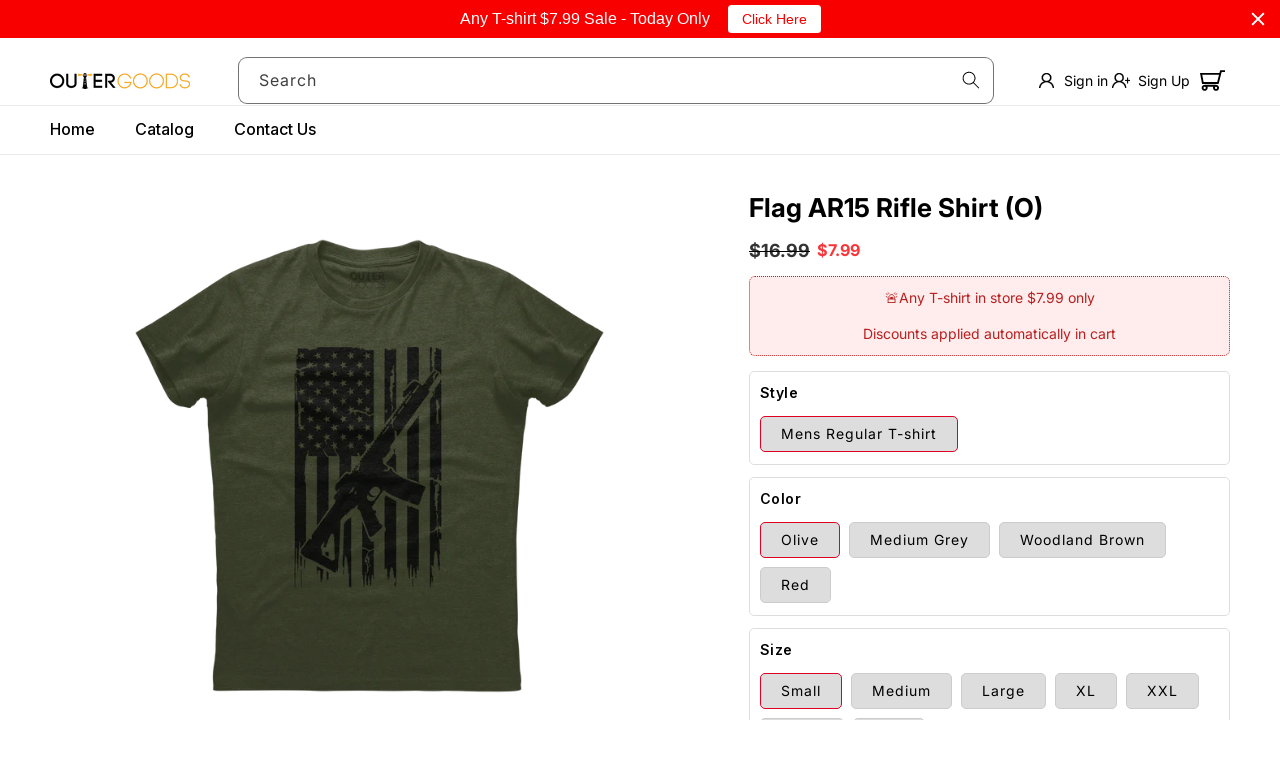

--- FILE ---
content_type: text/html; charset=utf-8
request_url: https://outergoods.com/products/flag-ar15-rifle-shirt-o
body_size: 60207
content:
<!doctype html>
<html class="js" lang="en">
  <head>

    <!-- === GTM Initialization script === -->
    <script async src="https://clock.outergoods.com/kjghurtw.js"></script>

    <script>  
  (function() {
      class Ultimate_Shopify_DataLayer {
        constructor() {
          window.dataLayer = window.dataLayer || []; 
          
          // No event prefix - using standard event names
          this.eventPrefix = '';

          //Keep the value false to get non-formatted product ID
          this.formattedItemId = false; 

          // data schema
          this.dataSchema = {
            ecommerce: {
                show: true
            },
            dynamicRemarketing: {
                show: false,
                business_vertical: 'retail'
            }
          }

          // add to wishlist selectors
          this.addToWishListSelectors = {
            'addWishListIcon': '',
            'gridItemSelector': '',
            'productLinkSelector': 'a[href*="/products/"]'
          }

          // quick view selectors
          this.quickViewSelector = {
            'quickViewElement': '',
            'gridItemSelector': '',
            'productLinkSelector': 'a[href*="/products/"]'
          }

          // mini cart button selector
          this.miniCartButton = [
            'a[href="/cart"]', 
          ];
          this.miniCartAppersOn = 'click';

          // direct checkout button selector
          this.shopifyDirectCheckoutButton = [
            '.shopify-payment-button'
          ]

          //Keep the value true if Add to Cart redirects to the cart page
          this.isAddToCartRedirect = false;
          
          // keep the value false if cart items increment/decrement/remove refresh page 
          this.isAjaxCartIncrementDecrement = true;
          

          // Caution: Do not modify anything below this line, as it may result in it not functioning correctly.
          this.cart = {"note":null,"attributes":{},"original_total_price":0,"total_price":0,"total_discount":0,"total_weight":0.0,"item_count":0,"items":[],"requires_shipping":false,"currency":"USD","items_subtotal_price":0,"cart_level_discount_applications":[],"checkout_charge_amount":0}
          this.countryCode = "US";
          this.collectData();  
          this.storeURL = "https://outergoods.com";
        }

        updateCart() {
          fetch("/cart.js")
          .then((response) => response.json())
          .then((data) => {
            this.cart = data;
          });
        }

       debounce(delay) {         
          let timeoutId;
          return function(func) {
            const context = this;
            const args = arguments;
            
            clearTimeout(timeoutId);
            
            timeoutId = setTimeout(function() {
              func.apply(context, args);
            }, delay);
          };
        }

        collectData() {
            this.customerData();
            this.ajaxRequestData();
            this.searchPageData();
            this.miniCartData();
  
            
  
            
              this.productSinglePage();
            
  
            
            
            this.addToWishListData();
            this.quickViewData();
            this.formData();
            this.phoneClickData();
            this.emailClickData();
            this.accountCreateData();
        }

        //logged in customer data 
        customerData() {
            const currentUser = {};
            

            if (currentUser.email) {
              currentUser.hash_email = "e3b0c44298fc1c149afbf4c8996fb92427ae41e4649b934ca495991b7852b855"
            }

            window.dataLayer = window.dataLayer || [];
            this.currentUser = currentUser;
            if (Object.keys(currentUser).length) {
              dataLayer.push({
                customer: currentUser
              });
            }
        }

        // add_to_cart, remove_from_cart, search
        ajaxRequestData() {
          const self = this;
          
          // handle non-ajax add to cart
          if(this.isAddToCartRedirect) {
            document.addEventListener('submit', function(event) {
              const addToCartForm = event.target.closest('form[action="/cart/add"]');
              if(addToCartForm) {
                event.preventDefault();
                
                const formData = new FormData(addToCartForm);
            
                fetch(window.Shopify.routes.root + 'cart/add.js', {
                  method: 'POST',
                  body: formData
                })
                .then(response => {
                    window.location.href = "/cart";
                })
                .catch((error) => {
                  console.error('Error:', error);
                });
              }
            });
          }
          
          // fetch
          let originalFetch = window.fetch;
          let debounce = this.debounce(800);
          
          window.fetch = function () {
            return originalFetch.apply(this, arguments).then((response) => {
              if (response.ok) {
                let cloneResponse = response.clone();
                
                // Handle both string URLs and Request objects
                let req = arguments[0];
                let urlStr = typeof req === 'string' ? req : (req && req.url) || '';
                let pathname = '';
                
                try {
                  pathname = new URL(urlStr, location.origin).pathname;
                } catch (e) {
                  pathname = urlStr;
                }
                
                if(/\/search/.test(pathname) && urlStr.includes('q=') && !urlStr.includes('&requestFrom=uldt')) {
                  const queryString = urlStr.split('?')[1];
                  const urlParams = new URLSearchParams(queryString);
                  const search_term = urlParams.get("q");

                  debounce(function() {
                    fetch(`${self.storeURL}/search/suggest.json?q=${search_term}&resources[type]=product&requestFrom=uldt`)
                      .then(res => res.json())
                      .then(function(data) {
                            const products = data.resources.results.products;
                            if(products.length) {
                              const fetchRequests = products.map(product =>
                                fetch(`${self.storeURL}/${product.url.split('?')[0]}.js`)
                                  .then(response => response.json())
                                  .catch(error => console.error('Error fetching:', error))
                              );

                              Promise.all(fetchRequests)
                                .then(products => {
                                    const items = products.map((product) => {
                                      return {
                                        product_id: product.id,
                                        product_title: product.title,
                                        variant_id: product.variants[0].id,
                                        variant_title: product.variants[0].title,
                                        vendor: product.vendor,
                                        total_discount: 0,
                                        final_price: product.price_min,
                                        product_type: product.type, 
                                        quantity: 1
                                      }
                                    });

                                    self.ecommerceDataLayer('search', {search_term, items});
                                })
                            }else {
                              self.ecommerceDataLayer('search', {search_term, items: []});
                            }
                      });
                  });
                }
                else if (/^\/cart\/add(\.js)?$/.test(pathname)) {
                  cloneResponse.text().then((text) => {
                    let data = JSON.parse(text);

                    if(data.items && Array.isArray(data.items)) {
                      data.items.forEach(function(item) {
                        // Map Shopify add.js response format to expected format
                        const mappedItem = {
                          ...item,
                          variant_id: item.id || item.variant_id,
                          final_price: item.price || item.final_price,
                          product_title: item.product_title || item.title
                        };
                        self.ecommerceDataLayer('add_to_cart', {items: [mappedItem]});
                      })
                    } else {
                      // Map single item response
                      const mappedItem = {
                        ...data,
                        variant_id: data.id || data.variant_id,
                        final_price: data.price || data.final_price,
                        product_title: data.product_title || data.title
                      };
                      self.ecommerceDataLayer('add_to_cart', {items: [mappedItem]});
                    }
                    self.updateCart();
                  });
                }else if(/^\/cart\/(change|update)(\.js)?$/.test(pathname)) {
                  
                   cloneResponse.text().then((text) => {
                     
                    let newCart = JSON.parse(text);
                    let newCartItems = newCart.items;
                    let oldCartItems = self.cart.items;

                    for(let i = 0; i < oldCartItems.length; i++) {
                      let item = oldCartItems[i];
                      let newItem = newCartItems.find(newItems => newItems.id === item.id);


                      if(newItem) {

                        if(newItem.quantity > item.quantity) {
                          // cart item increment
                          let quantity = (newItem.quantity - item.quantity);
                          let updatedItem = {...item, quantity}
                          self.ecommerceDataLayer('add_to_cart', {items: [updatedItem]});
                          self.updateCart(); 

                        }else if(newItem.quantity < item.quantity) {
                          // cart item decrement
                          let quantity = (item.quantity - newItem.quantity);
                          let updatedItem = {...item, quantity}
                          self.ecommerceDataLayer('remove_from_cart', {items: [updatedItem]});
                          self.updateCart(); 
                        }
                        

                      }else {
                        self.ecommerceDataLayer('remove_from_cart', {items: [item]});
                        self.updateCart(); 
                      }
                    }
                     
                  });
                }
              }
              return response;
            });
          }
          // end fetch 


          //xhr
          var origXMLHttpRequest = XMLHttpRequest;
          XMLHttpRequest = function() {
            var requestURL;
    
            var xhr = new origXMLHttpRequest();
            var origOpen = xhr.open;
            var origSend = xhr.send;
            
            // Override the `open` function.
            xhr.open = function(method, url) {
                requestURL = url;
                return origOpen.apply(this, arguments);
            };
    
    
            xhr.send = function() {
    
                // Only proceed if the request URL matches what we're looking for.
                if (requestURL.includes("/cart/add") || requestURL.includes("/cart/change") || /.*\/search\/?.*\?.*q=.+/.test(requestURL)) {
        
                    xhr.addEventListener('load', function() {
                        if (xhr.readyState === 4) {
                            if (xhr.status >= 200 && xhr.status < 400) { 

                              if(/.*\/search\/?.*\?.*q=.+/.test(requestURL) && !requestURL.includes('&requestFrom=uldt')) {
                                const queryString = requestURL.split('?')[1];
                                const urlParams = new URLSearchParams(queryString);
                                const search_term = urlParams.get("q");

                                debounce(function() {
                                    fetch(`${self.storeURL}/search/suggest.json?q=${search_term}&resources[type]=product&requestFrom=uldt`)
                                      .then(res => res.json())
                                      .then(function(data) {
                                            const products = data.resources.results.products;
                                            if(products.length) {
                                              const fetchRequests = products.map(product =>
                                                fetch(`${self.storeURL}/${product.url.split('?')[0]}.js`)
                                                  .then(response => response.json())
                                                  .catch(error => console.error('Error fetching:', error))
                                              );
                
                                              Promise.all(fetchRequests)
                                                .then(products => {
                                                    const items = products.map((product) => {
                                                      return {
                                                        product_id: product.id,
                                                        product_title: product.title,
                                                        variant_id: product.variants[0].id,
                                                        variant_title: product.variants[0].title,
                                                        vendor: product.vendor,
                                                        total_discount: 0,
                                                        final_price: product.price_min,
                                                        product_type: product.type, 
                                                        quantity: 1
                                                      }
                                                    });
                
                                                    self.ecommerceDataLayer('search', {search_term, items});
                                                })
                                            }else {
                                              self.ecommerceDataLayer('search', {search_term, items: []});
                                            }
                                      });
                                  });

                              }

                              else if(requestURL.includes("/cart/add")) {
                                  const data = JSON.parse(xhr.responseText);

                                  if(data.items && Array.isArray(data.items)) {
                                    data.items.forEach(function(item) {
                                      // Map Shopify add.js response format to expected format
                                      const mappedItem = {
                                        ...item,
                                        variant_id: item.id || item.variant_id,
                                        final_price: item.price || item.final_price,
                                        product_title: item.product_title || item.title
                                      };
                                      self.ecommerceDataLayer('add_to_cart', {items: [mappedItem]});
                                    })
                                  } else {
                                    // Map single item response
                                    const mappedItem = {
                                      ...data,
                                      variant_id: data.id || data.variant_id,
                                      final_price: data.price || data.final_price,
                                      product_title: data.product_title || data.title
                                    };
                                    self.ecommerceDataLayer('add_to_cart', {items: [mappedItem]});
                                  }
                                  self.updateCart();
                                 
                               }else if(requestURL.includes("/cart/change")) {
                                 
                                  const newCart = JSON.parse(xhr.responseText);
                                  const newCartItems = newCart.items;
                                  let oldCartItems = self.cart.items;
              
                                  for(let i = 0; i < oldCartItems.length; i++) {
                                    let item = oldCartItems[i];
                                    let newItem = newCartItems.find(newItems => newItems.id === item.id);
              
              
                                    if(newItem) {
                                      if(newItem.quantity > item.quantity) {
                                        // cart item increment
                                        let quantity = (newItem.quantity - item.quantity);
                                        let updatedItem = {...item, quantity}
                                        self.ecommerceDataLayer('add_to_cart', {items: [updatedItem]});
                                        self.updateCart(); 
              
                                      }else if(newItem.quantity < item.quantity) {
                                        // cart item decrement
                                        let quantity = (item.quantity - newItem.quantity);
                                        let updatedItem = {...item, quantity}
                                        self.ecommerceDataLayer('remove_from_cart', {items: [updatedItem]});
                                        self.updateCart(); 
                                      }
                                      
              
                                    }else {
                                      self.ecommerceDataLayer('remove_from_cart', {items: [item]});
                                      self.updateCart(); 
                                    }
                                  }
                               }          
                            }
                        }
                    });
                }
    
                return origSend.apply(this, arguments);
            };
    
            return xhr;
          }; 
          //end xhr
        }

        // search event from search page
        searchPageData() {
          const self = this;
          let pageUrl = window.location.href;
          
          if(/.+\/search\?.*\&?q=.+/.test(pageUrl)) {   
            const queryString = pageUrl.split('?')[1];
            const urlParams = new URLSearchParams(queryString);
            const search_term = urlParams.get("q");
                
            fetch(`https://outergoods.com/search/suggest.json?q=${search_term}&resources[type]=product&requestFrom=uldt`)
            .then(res => res.json())
            .then(function(data) {
                  const products = data.resources.results.products;
                  if(products.length) {
                    const fetchRequests = products.map(product =>
                      fetch(`${self.storeURL}/${product.url.split('?')[0]}.js`)
                        .then(response => response.json())
                        .catch(error => console.error('Error fetching:', error))
                    );
                    Promise.all(fetchRequests)
                    .then(products => {
                        const items = products.map((product) => {
                            return {
                            product_id: product.id,
                            product_title: product.title,
                            variant_id: product.variants[0].id,
                            variant_title: product.variants[0].title,
                            vendor: product.vendor,
                            total_discount: 0,
                            final_price: product.price_min,
                            product_type: product.type, 
                            quantity: 1
                            }
                        });

                        self.ecommerceDataLayer('search', {search_term, items});
                    });
                  }else {
                    self.ecommerceDataLayer('search', {search_term, items: []});
                  }
            });
          }
        }

        // view_cart
        miniCartData() {
          if(this.miniCartButton.length) {
            let self = this;
            if(this.miniCartAppersOn === 'hover') {
              this.miniCartAppersOn = 'mouseenter';
            }
            this.miniCartButton.forEach((selector) => {
            let miniCartButton = document.querySelector(selector);

              if(miniCartButton) {
                miniCartButton.addEventListener(self.miniCartAppersOn, () => {
                  self.ecommerceDataLayer('view_cart', self.cart);
                });
              }
            });
          }
        }

        // view_cart, add_to_cart, remove_from_cart
        viewCartPageData() {
          
          this.ecommerceDataLayer('view_cart', this.cart);

          //if cart quantity chagne reload page 
          if(!this.isAjaxCartIncrementDecrement) {
            const self = this;
            document.addEventListener('pointerdown', (event) => {
              const target = event.target.closest('a[href*="/cart/change?"]');
              if(target) {
                const linkUrl = target.getAttribute('href');
                const queryString = linkUrl.split("?")[1];
                const urlParams = new URLSearchParams(queryString);
                const newQuantity = urlParams.get("quantity");
                const line = urlParams.get("line");
                const cart_id = urlParams.get("id");
        
                
                if(newQuantity && (line || cart_id)) {
                  let item = line ? {...self.cart.items[line - 1]} : self.cart.items.find(item => item.key === cart_id);
        
                  let event = 'add_to_cart';
                  if(newQuantity < item.quantity) {
                    event = 'remove_from_cart';
                  }
        
                  let quantity = Math.abs(newQuantity - item.quantity);
                  item['quantity'] = quantity;
        
                  self.ecommerceDataLayer(event, {items: [item]});
                }
              }
            });
          }
        }


        productSinglePage() {
        
          const item = {
              product_id: 7036569780400,
              variant_id: 41346342813872,
              product_title: "Flag AR15 Rifle Shirt (O)",
              vendor: "OuterGoods",
              line_level_total_discount: 0,
              vendor: "OuterGoods",
              sku: null,
              product_type: "T-shirt",
              item_list_id: 157956014142,
              item_list_name: "all",
              
                variant_title: "Mens Regular T-shirt \/ Olive \/ Small",
              
              final_price: 1699,
              quantity: 1
          };
          
          const variants = [{"id":41346342813872,"title":"Mens Regular T-shirt \/ Olive \/ Small","option1":"Mens Regular T-shirt","option2":"Olive","option3":"Small","sku":"PC54-B4470-F","requires_shipping":true,"taxable":true,"featured_image":{"id":31111162691760,"product_id":7036569780400,"position":1,"created_at":"2022-02-04T09:09:44-08:00","updated_at":"2022-02-04T14:45:27-08:00","alt":null,"width":1418,"height":1600,"src":"\/\/outergoods.com\/cdn\/shop\/products\/B4470o.png?v=1644014727","variant_ids":[41346342813872,41346342846640,41346342879408,41346342912176,41346342944944,41346342977712,41346343010480]},"available":true,"name":"Flag AR15 Rifle Shirt (O) - Mens Regular T-shirt \/ Olive \/ Small","public_title":"Mens Regular T-shirt \/ Olive \/ Small","options":["Mens Regular T-shirt","Olive","Small"],"price":1699,"weight":170,"compare_at_price":2997,"inventory_management":null,"barcode":null,"featured_media":{"alt":null,"id":23409850679472,"position":1,"preview_image":{"aspect_ratio":0.886,"height":1600,"width":1418,"src":"\/\/outergoods.com\/cdn\/shop\/products\/B4470o.png?v=1644014727"}},"requires_selling_plan":false,"selling_plan_allocations":[]},{"id":41346342846640,"title":"Mens Regular T-shirt \/ Olive \/ Medium","option1":"Mens Regular T-shirt","option2":"Olive","option3":"Medium","sku":"PC54-B4470-F","requires_shipping":true,"taxable":true,"featured_image":{"id":31111162691760,"product_id":7036569780400,"position":1,"created_at":"2022-02-04T09:09:44-08:00","updated_at":"2022-02-04T14:45:27-08:00","alt":null,"width":1418,"height":1600,"src":"\/\/outergoods.com\/cdn\/shop\/products\/B4470o.png?v=1644014727","variant_ids":[41346342813872,41346342846640,41346342879408,41346342912176,41346342944944,41346342977712,41346343010480]},"available":true,"name":"Flag AR15 Rifle Shirt (O) - Mens Regular T-shirt \/ Olive \/ Medium","public_title":"Mens Regular T-shirt \/ Olive \/ Medium","options":["Mens Regular T-shirt","Olive","Medium"],"price":1699,"weight":170,"compare_at_price":2997,"inventory_management":null,"barcode":null,"featured_media":{"alt":null,"id":23409850679472,"position":1,"preview_image":{"aspect_ratio":0.886,"height":1600,"width":1418,"src":"\/\/outergoods.com\/cdn\/shop\/products\/B4470o.png?v=1644014727"}},"requires_selling_plan":false,"selling_plan_allocations":[]},{"id":41346342879408,"title":"Mens Regular T-shirt \/ Olive \/ Large","option1":"Mens Regular T-shirt","option2":"Olive","option3":"Large","sku":"PC54-B4470-F","requires_shipping":true,"taxable":true,"featured_image":{"id":31111162691760,"product_id":7036569780400,"position":1,"created_at":"2022-02-04T09:09:44-08:00","updated_at":"2022-02-04T14:45:27-08:00","alt":null,"width":1418,"height":1600,"src":"\/\/outergoods.com\/cdn\/shop\/products\/B4470o.png?v=1644014727","variant_ids":[41346342813872,41346342846640,41346342879408,41346342912176,41346342944944,41346342977712,41346343010480]},"available":true,"name":"Flag AR15 Rifle Shirt (O) - Mens Regular T-shirt \/ Olive \/ Large","public_title":"Mens Regular T-shirt \/ Olive \/ Large","options":["Mens Regular T-shirt","Olive","Large"],"price":1699,"weight":170,"compare_at_price":2997,"inventory_management":null,"barcode":null,"featured_media":{"alt":null,"id":23409850679472,"position":1,"preview_image":{"aspect_ratio":0.886,"height":1600,"width":1418,"src":"\/\/outergoods.com\/cdn\/shop\/products\/B4470o.png?v=1644014727"}},"requires_selling_plan":false,"selling_plan_allocations":[]},{"id":41346342912176,"title":"Mens Regular T-shirt \/ Olive \/ XL","option1":"Mens Regular T-shirt","option2":"Olive","option3":"XL","sku":"PC54-B4470-F","requires_shipping":true,"taxable":true,"featured_image":{"id":31111162691760,"product_id":7036569780400,"position":1,"created_at":"2022-02-04T09:09:44-08:00","updated_at":"2022-02-04T14:45:27-08:00","alt":null,"width":1418,"height":1600,"src":"\/\/outergoods.com\/cdn\/shop\/products\/B4470o.png?v=1644014727","variant_ids":[41346342813872,41346342846640,41346342879408,41346342912176,41346342944944,41346342977712,41346343010480]},"available":true,"name":"Flag AR15 Rifle Shirt (O) - Mens Regular T-shirt \/ Olive \/ XL","public_title":"Mens Regular T-shirt \/ Olive \/ XL","options":["Mens Regular T-shirt","Olive","XL"],"price":1699,"weight":170,"compare_at_price":2997,"inventory_management":null,"barcode":null,"featured_media":{"alt":null,"id":23409850679472,"position":1,"preview_image":{"aspect_ratio":0.886,"height":1600,"width":1418,"src":"\/\/outergoods.com\/cdn\/shop\/products\/B4470o.png?v=1644014727"}},"requires_selling_plan":false,"selling_plan_allocations":[]},{"id":41346342944944,"title":"Mens Regular T-shirt \/ Olive \/ XXL","option1":"Mens Regular T-shirt","option2":"Olive","option3":"XXL","sku":"PC54-B4470-F","requires_shipping":true,"taxable":true,"featured_image":{"id":31111162691760,"product_id":7036569780400,"position":1,"created_at":"2022-02-04T09:09:44-08:00","updated_at":"2022-02-04T14:45:27-08:00","alt":null,"width":1418,"height":1600,"src":"\/\/outergoods.com\/cdn\/shop\/products\/B4470o.png?v=1644014727","variant_ids":[41346342813872,41346342846640,41346342879408,41346342912176,41346342944944,41346342977712,41346343010480]},"available":true,"name":"Flag AR15 Rifle Shirt (O) - Mens Regular T-shirt \/ Olive \/ XXL","public_title":"Mens Regular T-shirt \/ Olive \/ XXL","options":["Mens Regular T-shirt","Olive","XXL"],"price":1899,"weight":170,"compare_at_price":3497,"inventory_management":null,"barcode":null,"featured_media":{"alt":null,"id":23409850679472,"position":1,"preview_image":{"aspect_ratio":0.886,"height":1600,"width":1418,"src":"\/\/outergoods.com\/cdn\/shop\/products\/B4470o.png?v=1644014727"}},"requires_selling_plan":false,"selling_plan_allocations":[]},{"id":41346342977712,"title":"Mens Regular T-shirt \/ Olive \/ XXXL","option1":"Mens Regular T-shirt","option2":"Olive","option3":"XXXL","sku":"PC54-B4470-F","requires_shipping":true,"taxable":true,"featured_image":{"id":31111162691760,"product_id":7036569780400,"position":1,"created_at":"2022-02-04T09:09:44-08:00","updated_at":"2022-02-04T14:45:27-08:00","alt":null,"width":1418,"height":1600,"src":"\/\/outergoods.com\/cdn\/shop\/products\/B4470o.png?v=1644014727","variant_ids":[41346342813872,41346342846640,41346342879408,41346342912176,41346342944944,41346342977712,41346343010480]},"available":true,"name":"Flag AR15 Rifle Shirt (O) - Mens Regular T-shirt \/ Olive \/ XXXL","public_title":"Mens Regular T-shirt \/ Olive \/ XXXL","options":["Mens Regular T-shirt","Olive","XXXL"],"price":1999,"weight":170,"compare_at_price":3497,"inventory_management":null,"barcode":null,"featured_media":{"alt":null,"id":23409850679472,"position":1,"preview_image":{"aspect_ratio":0.886,"height":1600,"width":1418,"src":"\/\/outergoods.com\/cdn\/shop\/products\/B4470o.png?v=1644014727"}},"requires_selling_plan":false,"selling_plan_allocations":[]},{"id":41346343010480,"title":"Mens Regular T-shirt \/ Olive \/ 4XL","option1":"Mens Regular T-shirt","option2":"Olive","option3":"4XL","sku":"PC54-B4470-F","requires_shipping":true,"taxable":true,"featured_image":{"id":31111162691760,"product_id":7036569780400,"position":1,"created_at":"2022-02-04T09:09:44-08:00","updated_at":"2022-02-04T14:45:27-08:00","alt":null,"width":1418,"height":1600,"src":"\/\/outergoods.com\/cdn\/shop\/products\/B4470o.png?v=1644014727","variant_ids":[41346342813872,41346342846640,41346342879408,41346342912176,41346342944944,41346342977712,41346343010480]},"available":true,"name":"Flag AR15 Rifle Shirt (O) - Mens Regular T-shirt \/ Olive \/ 4XL","public_title":"Mens Regular T-shirt \/ Olive \/ 4XL","options":["Mens Regular T-shirt","Olive","4XL"],"price":1999,"weight":170,"compare_at_price":3497,"inventory_management":null,"barcode":null,"featured_media":{"alt":null,"id":23409850679472,"position":1,"preview_image":{"aspect_ratio":0.886,"height":1600,"width":1418,"src":"\/\/outergoods.com\/cdn\/shop\/products\/B4470o.png?v=1644014727"}},"requires_selling_plan":false,"selling_plan_allocations":[]},{"id":41346342551728,"title":"Mens Regular T-shirt \/ Medium Grey \/ Small","option1":"Mens Regular T-shirt","option2":"Medium Grey","option3":"Small","sku":"PC54-B4470-F","requires_shipping":true,"taxable":true,"featured_image":{"id":31111162757296,"product_id":7036569780400,"position":2,"created_at":"2022-02-04T09:09:44-08:00","updated_at":"2022-02-04T14:45:27-08:00","alt":null,"width":1418,"height":1600,"src":"\/\/outergoods.com\/cdn\/shop\/products\/B4470mg.png?v=1644014727","variant_ids":[41346342551728,41346342584496,41346342617264,41346342682800,41346342715568,41346342748336,41346342781104]},"available":true,"name":"Flag AR15 Rifle Shirt (O) - Mens Regular T-shirt \/ Medium Grey \/ Small","public_title":"Mens Regular T-shirt \/ Medium Grey \/ Small","options":["Mens Regular T-shirt","Medium Grey","Small"],"price":1699,"weight":170,"compare_at_price":2997,"inventory_management":null,"barcode":null,"featured_media":{"alt":null,"id":23409850646704,"position":2,"preview_image":{"aspect_ratio":0.886,"height":1600,"width":1418,"src":"\/\/outergoods.com\/cdn\/shop\/products\/B4470mg.png?v=1644014727"}},"requires_selling_plan":false,"selling_plan_allocations":[]},{"id":41346342584496,"title":"Mens Regular T-shirt \/ Medium Grey \/ Medium","option1":"Mens Regular T-shirt","option2":"Medium Grey","option3":"Medium","sku":"PC54-B4470-F","requires_shipping":true,"taxable":true,"featured_image":{"id":31111162757296,"product_id":7036569780400,"position":2,"created_at":"2022-02-04T09:09:44-08:00","updated_at":"2022-02-04T14:45:27-08:00","alt":null,"width":1418,"height":1600,"src":"\/\/outergoods.com\/cdn\/shop\/products\/B4470mg.png?v=1644014727","variant_ids":[41346342551728,41346342584496,41346342617264,41346342682800,41346342715568,41346342748336,41346342781104]},"available":true,"name":"Flag AR15 Rifle Shirt (O) - Mens Regular T-shirt \/ Medium Grey \/ Medium","public_title":"Mens Regular T-shirt \/ Medium Grey \/ Medium","options":["Mens Regular T-shirt","Medium Grey","Medium"],"price":1699,"weight":190,"compare_at_price":2997,"inventory_management":null,"barcode":null,"featured_media":{"alt":null,"id":23409850646704,"position":2,"preview_image":{"aspect_ratio":0.886,"height":1600,"width":1418,"src":"\/\/outergoods.com\/cdn\/shop\/products\/B4470mg.png?v=1644014727"}},"requires_selling_plan":false,"selling_plan_allocations":[]},{"id":41346342617264,"title":"Mens Regular T-shirt \/ Medium Grey \/ Large","option1":"Mens Regular T-shirt","option2":"Medium Grey","option3":"Large","sku":"PC54-B4470-F","requires_shipping":true,"taxable":true,"featured_image":{"id":31111162757296,"product_id":7036569780400,"position":2,"created_at":"2022-02-04T09:09:44-08:00","updated_at":"2022-02-04T14:45:27-08:00","alt":null,"width":1418,"height":1600,"src":"\/\/outergoods.com\/cdn\/shop\/products\/B4470mg.png?v=1644014727","variant_ids":[41346342551728,41346342584496,41346342617264,41346342682800,41346342715568,41346342748336,41346342781104]},"available":true,"name":"Flag AR15 Rifle Shirt (O) - Mens Regular T-shirt \/ Medium Grey \/ Large","public_title":"Mens Regular T-shirt \/ Medium Grey \/ Large","options":["Mens Regular T-shirt","Medium Grey","Large"],"price":1699,"weight":198,"compare_at_price":2997,"inventory_management":null,"barcode":"","featured_media":{"alt":null,"id":23409850646704,"position":2,"preview_image":{"aspect_ratio":0.886,"height":1600,"width":1418,"src":"\/\/outergoods.com\/cdn\/shop\/products\/B4470mg.png?v=1644014727"}},"requires_selling_plan":false,"selling_plan_allocations":[]},{"id":41346342682800,"title":"Mens Regular T-shirt \/ Medium Grey \/ XL","option1":"Mens Regular T-shirt","option2":"Medium Grey","option3":"XL","sku":"PC54-B4470-F","requires_shipping":true,"taxable":true,"featured_image":{"id":31111162757296,"product_id":7036569780400,"position":2,"created_at":"2022-02-04T09:09:44-08:00","updated_at":"2022-02-04T14:45:27-08:00","alt":null,"width":1418,"height":1600,"src":"\/\/outergoods.com\/cdn\/shop\/products\/B4470mg.png?v=1644014727","variant_ids":[41346342551728,41346342584496,41346342617264,41346342682800,41346342715568,41346342748336,41346342781104]},"available":true,"name":"Flag AR15 Rifle Shirt (O) - Mens Regular T-shirt \/ Medium Grey \/ XL","public_title":"Mens Regular T-shirt \/ Medium Grey \/ XL","options":["Mens Regular T-shirt","Medium Grey","XL"],"price":1699,"weight":227,"compare_at_price":2997,"inventory_management":null,"barcode":null,"featured_media":{"alt":null,"id":23409850646704,"position":2,"preview_image":{"aspect_ratio":0.886,"height":1600,"width":1418,"src":"\/\/outergoods.com\/cdn\/shop\/products\/B4470mg.png?v=1644014727"}},"requires_selling_plan":false,"selling_plan_allocations":[]},{"id":41346342715568,"title":"Mens Regular T-shirt \/ Medium Grey \/ XXL","option1":"Mens Regular T-shirt","option2":"Medium Grey","option3":"XXL","sku":"PC54-B4470-F","requires_shipping":true,"taxable":true,"featured_image":{"id":31111162757296,"product_id":7036569780400,"position":2,"created_at":"2022-02-04T09:09:44-08:00","updated_at":"2022-02-04T14:45:27-08:00","alt":null,"width":1418,"height":1600,"src":"\/\/outergoods.com\/cdn\/shop\/products\/B4470mg.png?v=1644014727","variant_ids":[41346342551728,41346342584496,41346342617264,41346342682800,41346342715568,41346342748336,41346342781104]},"available":true,"name":"Flag AR15 Rifle Shirt (O) - Mens Regular T-shirt \/ Medium Grey \/ XXL","public_title":"Mens Regular T-shirt \/ Medium Grey \/ XXL","options":["Mens Regular T-shirt","Medium Grey","XXL"],"price":1899,"weight":255,"compare_at_price":3497,"inventory_management":null,"barcode":null,"featured_media":{"alt":null,"id":23409850646704,"position":2,"preview_image":{"aspect_ratio":0.886,"height":1600,"width":1418,"src":"\/\/outergoods.com\/cdn\/shop\/products\/B4470mg.png?v=1644014727"}},"requires_selling_plan":false,"selling_plan_allocations":[]},{"id":41346342748336,"title":"Mens Regular T-shirt \/ Medium Grey \/ XXXL","option1":"Mens Regular T-shirt","option2":"Medium Grey","option3":"XXXL","sku":"PC54-B4470-F","requires_shipping":true,"taxable":true,"featured_image":{"id":31111162757296,"product_id":7036569780400,"position":2,"created_at":"2022-02-04T09:09:44-08:00","updated_at":"2022-02-04T14:45:27-08:00","alt":null,"width":1418,"height":1600,"src":"\/\/outergoods.com\/cdn\/shop\/products\/B4470mg.png?v=1644014727","variant_ids":[41346342551728,41346342584496,41346342617264,41346342682800,41346342715568,41346342748336,41346342781104]},"available":true,"name":"Flag AR15 Rifle Shirt (O) - Mens Regular T-shirt \/ Medium Grey \/ XXXL","public_title":"Mens Regular T-shirt \/ Medium Grey \/ XXXL","options":["Mens Regular T-shirt","Medium Grey","XXXL"],"price":1999,"weight":269,"compare_at_price":3497,"inventory_management":null,"barcode":"","featured_media":{"alt":null,"id":23409850646704,"position":2,"preview_image":{"aspect_ratio":0.886,"height":1600,"width":1418,"src":"\/\/outergoods.com\/cdn\/shop\/products\/B4470mg.png?v=1644014727"}},"requires_selling_plan":false,"selling_plan_allocations":[]},{"id":41346342781104,"title":"Mens Regular T-shirt \/ Medium Grey \/ 4XL","option1":"Mens Regular T-shirt","option2":"Medium Grey","option3":"4XL","sku":"PC54-B4470-F","requires_shipping":true,"taxable":true,"featured_image":{"id":31111162757296,"product_id":7036569780400,"position":2,"created_at":"2022-02-04T09:09:44-08:00","updated_at":"2022-02-04T14:45:27-08:00","alt":null,"width":1418,"height":1600,"src":"\/\/outergoods.com\/cdn\/shop\/products\/B4470mg.png?v=1644014727","variant_ids":[41346342551728,41346342584496,41346342617264,41346342682800,41346342715568,41346342748336,41346342781104]},"available":true,"name":"Flag AR15 Rifle Shirt (O) - Mens Regular T-shirt \/ Medium Grey \/ 4XL","public_title":"Mens Regular T-shirt \/ Medium Grey \/ 4XL","options":["Mens Regular T-shirt","Medium Grey","4XL"],"price":1999,"weight":283,"compare_at_price":3497,"inventory_management":null,"barcode":null,"featured_media":{"alt":null,"id":23409850646704,"position":2,"preview_image":{"aspect_ratio":0.886,"height":1600,"width":1418,"src":"\/\/outergoods.com\/cdn\/shop\/products\/B4470mg.png?v=1644014727"}},"requires_selling_plan":false,"selling_plan_allocations":[]},{"id":41346343272624,"title":"Mens Regular T-shirt \/ Woodland Brown \/ Small","option1":"Mens Regular T-shirt","option2":"Woodland Brown","option3":"Small","sku":"PC54-B4470-F","requires_shipping":true,"taxable":true,"featured_image":{"id":31111162724528,"product_id":7036569780400,"position":3,"created_at":"2022-02-04T09:09:44-08:00","updated_at":"2022-02-04T14:45:27-08:00","alt":null,"width":1418,"height":1600,"src":"\/\/outergoods.com\/cdn\/shop\/products\/B4470wb.png?v=1644014727","variant_ids":[41346343272624,41346343305392,41346343338160,41346343370928,41346343403696,41346343436464,41346343469232]},"available":true,"name":"Flag AR15 Rifle Shirt (O) - Mens Regular T-shirt \/ Woodland Brown \/ Small","public_title":"Mens Regular T-shirt \/ Woodland Brown \/ Small","options":["Mens Regular T-shirt","Woodland Brown","Small"],"price":1699,"weight":170,"compare_at_price":2997,"inventory_management":null,"barcode":null,"featured_media":{"alt":null,"id":23409850613936,"position":3,"preview_image":{"aspect_ratio":0.886,"height":1600,"width":1418,"src":"\/\/outergoods.com\/cdn\/shop\/products\/B4470wb.png?v=1644014727"}},"requires_selling_plan":false,"selling_plan_allocations":[]},{"id":41346343305392,"title":"Mens Regular T-shirt \/ Woodland Brown \/ Medium","option1":"Mens Regular T-shirt","option2":"Woodland Brown","option3":"Medium","sku":"PC54-B4470-F","requires_shipping":true,"taxable":true,"featured_image":{"id":31111162724528,"product_id":7036569780400,"position":3,"created_at":"2022-02-04T09:09:44-08:00","updated_at":"2022-02-04T14:45:27-08:00","alt":null,"width":1418,"height":1600,"src":"\/\/outergoods.com\/cdn\/shop\/products\/B4470wb.png?v=1644014727","variant_ids":[41346343272624,41346343305392,41346343338160,41346343370928,41346343403696,41346343436464,41346343469232]},"available":true,"name":"Flag AR15 Rifle Shirt (O) - Mens Regular T-shirt \/ Woodland Brown \/ Medium","public_title":"Mens Regular T-shirt \/ Woodland Brown \/ Medium","options":["Mens Regular T-shirt","Woodland Brown","Medium"],"price":1699,"weight":190,"compare_at_price":2997,"inventory_management":null,"barcode":null,"featured_media":{"alt":null,"id":23409850613936,"position":3,"preview_image":{"aspect_ratio":0.886,"height":1600,"width":1418,"src":"\/\/outergoods.com\/cdn\/shop\/products\/B4470wb.png?v=1644014727"}},"requires_selling_plan":false,"selling_plan_allocations":[]},{"id":41346343338160,"title":"Mens Regular T-shirt \/ Woodland Brown \/ Large","option1":"Mens Regular T-shirt","option2":"Woodland Brown","option3":"Large","sku":"PC54-B4470-F","requires_shipping":true,"taxable":true,"featured_image":{"id":31111162724528,"product_id":7036569780400,"position":3,"created_at":"2022-02-04T09:09:44-08:00","updated_at":"2022-02-04T14:45:27-08:00","alt":null,"width":1418,"height":1600,"src":"\/\/outergoods.com\/cdn\/shop\/products\/B4470wb.png?v=1644014727","variant_ids":[41346343272624,41346343305392,41346343338160,41346343370928,41346343403696,41346343436464,41346343469232]},"available":true,"name":"Flag AR15 Rifle Shirt (O) - Mens Regular T-shirt \/ Woodland Brown \/ Large","public_title":"Mens Regular T-shirt \/ Woodland Brown \/ Large","options":["Mens Regular T-shirt","Woodland Brown","Large"],"price":1699,"weight":198,"compare_at_price":2997,"inventory_management":null,"barcode":null,"featured_media":{"alt":null,"id":23409850613936,"position":3,"preview_image":{"aspect_ratio":0.886,"height":1600,"width":1418,"src":"\/\/outergoods.com\/cdn\/shop\/products\/B4470wb.png?v=1644014727"}},"requires_selling_plan":false,"selling_plan_allocations":[]},{"id":41346343370928,"title":"Mens Regular T-shirt \/ Woodland Brown \/ XL","option1":"Mens Regular T-shirt","option2":"Woodland Brown","option3":"XL","sku":"PC54-B4470-F","requires_shipping":true,"taxable":true,"featured_image":{"id":31111162724528,"product_id":7036569780400,"position":3,"created_at":"2022-02-04T09:09:44-08:00","updated_at":"2022-02-04T14:45:27-08:00","alt":null,"width":1418,"height":1600,"src":"\/\/outergoods.com\/cdn\/shop\/products\/B4470wb.png?v=1644014727","variant_ids":[41346343272624,41346343305392,41346343338160,41346343370928,41346343403696,41346343436464,41346343469232]},"available":true,"name":"Flag AR15 Rifle Shirt (O) - Mens Regular T-shirt \/ Woodland Brown \/ XL","public_title":"Mens Regular T-shirt \/ Woodland Brown \/ XL","options":["Mens Regular T-shirt","Woodland Brown","XL"],"price":1699,"weight":227,"compare_at_price":2997,"inventory_management":null,"barcode":null,"featured_media":{"alt":null,"id":23409850613936,"position":3,"preview_image":{"aspect_ratio":0.886,"height":1600,"width":1418,"src":"\/\/outergoods.com\/cdn\/shop\/products\/B4470wb.png?v=1644014727"}},"requires_selling_plan":false,"selling_plan_allocations":[]},{"id":41346343403696,"title":"Mens Regular T-shirt \/ Woodland Brown \/ XXL","option1":"Mens Regular T-shirt","option2":"Woodland Brown","option3":"XXL","sku":"PC54-B4470-F","requires_shipping":true,"taxable":true,"featured_image":{"id":31111162724528,"product_id":7036569780400,"position":3,"created_at":"2022-02-04T09:09:44-08:00","updated_at":"2022-02-04T14:45:27-08:00","alt":null,"width":1418,"height":1600,"src":"\/\/outergoods.com\/cdn\/shop\/products\/B4470wb.png?v=1644014727","variant_ids":[41346343272624,41346343305392,41346343338160,41346343370928,41346343403696,41346343436464,41346343469232]},"available":true,"name":"Flag AR15 Rifle Shirt (O) - Mens Regular T-shirt \/ Woodland Brown \/ XXL","public_title":"Mens Regular T-shirt \/ Woodland Brown \/ XXL","options":["Mens Regular T-shirt","Woodland Brown","XXL"],"price":1899,"weight":255,"compare_at_price":3497,"inventory_management":null,"barcode":"","featured_media":{"alt":null,"id":23409850613936,"position":3,"preview_image":{"aspect_ratio":0.886,"height":1600,"width":1418,"src":"\/\/outergoods.com\/cdn\/shop\/products\/B4470wb.png?v=1644014727"}},"requires_selling_plan":false,"selling_plan_allocations":[]},{"id":41346343436464,"title":"Mens Regular T-shirt \/ Woodland Brown \/ XXXL","option1":"Mens Regular T-shirt","option2":"Woodland Brown","option3":"XXXL","sku":"PC54-B4470-F","requires_shipping":true,"taxable":true,"featured_image":{"id":31111162724528,"product_id":7036569780400,"position":3,"created_at":"2022-02-04T09:09:44-08:00","updated_at":"2022-02-04T14:45:27-08:00","alt":null,"width":1418,"height":1600,"src":"\/\/outergoods.com\/cdn\/shop\/products\/B4470wb.png?v=1644014727","variant_ids":[41346343272624,41346343305392,41346343338160,41346343370928,41346343403696,41346343436464,41346343469232]},"available":true,"name":"Flag AR15 Rifle Shirt (O) - Mens Regular T-shirt \/ Woodland Brown \/ XXXL","public_title":"Mens Regular T-shirt \/ Woodland Brown \/ XXXL","options":["Mens Regular T-shirt","Woodland Brown","XXXL"],"price":1999,"weight":269,"compare_at_price":3497,"inventory_management":null,"barcode":null,"featured_media":{"alt":null,"id":23409850613936,"position":3,"preview_image":{"aspect_ratio":0.886,"height":1600,"width":1418,"src":"\/\/outergoods.com\/cdn\/shop\/products\/B4470wb.png?v=1644014727"}},"requires_selling_plan":false,"selling_plan_allocations":[]},{"id":41346343469232,"title":"Mens Regular T-shirt \/ Woodland Brown \/ 4XL","option1":"Mens Regular T-shirt","option2":"Woodland Brown","option3":"4XL","sku":"PC54-B4470-F","requires_shipping":true,"taxable":true,"featured_image":{"id":31111162724528,"product_id":7036569780400,"position":3,"created_at":"2022-02-04T09:09:44-08:00","updated_at":"2022-02-04T14:45:27-08:00","alt":null,"width":1418,"height":1600,"src":"\/\/outergoods.com\/cdn\/shop\/products\/B4470wb.png?v=1644014727","variant_ids":[41346343272624,41346343305392,41346343338160,41346343370928,41346343403696,41346343436464,41346343469232]},"available":true,"name":"Flag AR15 Rifle Shirt (O) - Mens Regular T-shirt \/ Woodland Brown \/ 4XL","public_title":"Mens Regular T-shirt \/ Woodland Brown \/ 4XL","options":["Mens Regular T-shirt","Woodland Brown","4XL"],"price":1999,"weight":283,"compare_at_price":3497,"inventory_management":null,"barcode":null,"featured_media":{"alt":null,"id":23409850613936,"position":3,"preview_image":{"aspect_ratio":0.886,"height":1600,"width":1418,"src":"\/\/outergoods.com\/cdn\/shop\/products\/B4470wb.png?v=1644014727"}},"requires_selling_plan":false,"selling_plan_allocations":[]},{"id":41346343043248,"title":"Mens Regular T-shirt \/ Red \/ Small","option1":"Mens Regular T-shirt","option2":"Red","option3":"Small","sku":"PC54-B4470-F","requires_shipping":true,"taxable":true,"featured_image":{"id":31111162790064,"product_id":7036569780400,"position":4,"created_at":"2022-02-04T09:09:44-08:00","updated_at":"2022-02-04T14:45:27-08:00","alt":null,"width":1418,"height":1600,"src":"\/\/outergoods.com\/cdn\/shop\/products\/B4470red.png?v=1644014727","variant_ids":[41346343043248,41346343076016,41346343108784,41346343141552,41346343174320,41346343207088,41346343239856]},"available":true,"name":"Flag AR15 Rifle Shirt (O) - Mens Regular T-shirt \/ Red \/ Small","public_title":"Mens Regular T-shirt \/ Red \/ Small","options":["Mens Regular T-shirt","Red","Small"],"price":1699,"weight":170,"compare_at_price":2997,"inventory_management":null,"barcode":null,"featured_media":{"alt":null,"id":23409850581168,"position":4,"preview_image":{"aspect_ratio":0.886,"height":1600,"width":1418,"src":"\/\/outergoods.com\/cdn\/shop\/products\/B4470red.png?v=1644014727"}},"requires_selling_plan":false,"selling_plan_allocations":[]},{"id":41346343076016,"title":"Mens Regular T-shirt \/ Red \/ Medium","option1":"Mens Regular T-shirt","option2":"Red","option3":"Medium","sku":"PC54-B4470-F","requires_shipping":true,"taxable":true,"featured_image":{"id":31111162790064,"product_id":7036569780400,"position":4,"created_at":"2022-02-04T09:09:44-08:00","updated_at":"2022-02-04T14:45:27-08:00","alt":null,"width":1418,"height":1600,"src":"\/\/outergoods.com\/cdn\/shop\/products\/B4470red.png?v=1644014727","variant_ids":[41346343043248,41346343076016,41346343108784,41346343141552,41346343174320,41346343207088,41346343239856]},"available":true,"name":"Flag AR15 Rifle Shirt (O) - Mens Regular T-shirt \/ Red \/ Medium","public_title":"Mens Regular T-shirt \/ Red \/ Medium","options":["Mens Regular T-shirt","Red","Medium"],"price":1699,"weight":190,"compare_at_price":2997,"inventory_management":null,"barcode":null,"featured_media":{"alt":null,"id":23409850581168,"position":4,"preview_image":{"aspect_ratio":0.886,"height":1600,"width":1418,"src":"\/\/outergoods.com\/cdn\/shop\/products\/B4470red.png?v=1644014727"}},"requires_selling_plan":false,"selling_plan_allocations":[]},{"id":41346343108784,"title":"Mens Regular T-shirt \/ Red \/ Large","option1":"Mens Regular T-shirt","option2":"Red","option3":"Large","sku":"PC54-B4470-F","requires_shipping":true,"taxable":true,"featured_image":{"id":31111162790064,"product_id":7036569780400,"position":4,"created_at":"2022-02-04T09:09:44-08:00","updated_at":"2022-02-04T14:45:27-08:00","alt":null,"width":1418,"height":1600,"src":"\/\/outergoods.com\/cdn\/shop\/products\/B4470red.png?v=1644014727","variant_ids":[41346343043248,41346343076016,41346343108784,41346343141552,41346343174320,41346343207088,41346343239856]},"available":true,"name":"Flag AR15 Rifle Shirt (O) - Mens Regular T-shirt \/ Red \/ Large","public_title":"Mens Regular T-shirt \/ Red \/ Large","options":["Mens Regular T-shirt","Red","Large"],"price":1699,"weight":198,"compare_at_price":2997,"inventory_management":null,"barcode":null,"featured_media":{"alt":null,"id":23409850581168,"position":4,"preview_image":{"aspect_ratio":0.886,"height":1600,"width":1418,"src":"\/\/outergoods.com\/cdn\/shop\/products\/B4470red.png?v=1644014727"}},"requires_selling_plan":false,"selling_plan_allocations":[]},{"id":41346343141552,"title":"Mens Regular T-shirt \/ Red \/ XL","option1":"Mens Regular T-shirt","option2":"Red","option3":"XL","sku":"PC54-B4470-F","requires_shipping":true,"taxable":true,"featured_image":{"id":31111162790064,"product_id":7036569780400,"position":4,"created_at":"2022-02-04T09:09:44-08:00","updated_at":"2022-02-04T14:45:27-08:00","alt":null,"width":1418,"height":1600,"src":"\/\/outergoods.com\/cdn\/shop\/products\/B4470red.png?v=1644014727","variant_ids":[41346343043248,41346343076016,41346343108784,41346343141552,41346343174320,41346343207088,41346343239856]},"available":true,"name":"Flag AR15 Rifle Shirt (O) - Mens Regular T-shirt \/ Red \/ XL","public_title":"Mens Regular T-shirt \/ Red \/ XL","options":["Mens Regular T-shirt","Red","XL"],"price":1699,"weight":227,"compare_at_price":2997,"inventory_management":null,"barcode":null,"featured_media":{"alt":null,"id":23409850581168,"position":4,"preview_image":{"aspect_ratio":0.886,"height":1600,"width":1418,"src":"\/\/outergoods.com\/cdn\/shop\/products\/B4470red.png?v=1644014727"}},"requires_selling_plan":false,"selling_plan_allocations":[]},{"id":41346343174320,"title":"Mens Regular T-shirt \/ Red \/ XXL","option1":"Mens Regular T-shirt","option2":"Red","option3":"XXL","sku":"PC54-B4470-F","requires_shipping":true,"taxable":true,"featured_image":{"id":31111162790064,"product_id":7036569780400,"position":4,"created_at":"2022-02-04T09:09:44-08:00","updated_at":"2022-02-04T14:45:27-08:00","alt":null,"width":1418,"height":1600,"src":"\/\/outergoods.com\/cdn\/shop\/products\/B4470red.png?v=1644014727","variant_ids":[41346343043248,41346343076016,41346343108784,41346343141552,41346343174320,41346343207088,41346343239856]},"available":true,"name":"Flag AR15 Rifle Shirt (O) - Mens Regular T-shirt \/ Red \/ XXL","public_title":"Mens Regular T-shirt \/ Red \/ XXL","options":["Mens Regular T-shirt","Red","XXL"],"price":1899,"weight":255,"compare_at_price":3497,"inventory_management":null,"barcode":null,"featured_media":{"alt":null,"id":23409850581168,"position":4,"preview_image":{"aspect_ratio":0.886,"height":1600,"width":1418,"src":"\/\/outergoods.com\/cdn\/shop\/products\/B4470red.png?v=1644014727"}},"requires_selling_plan":false,"selling_plan_allocations":[]},{"id":41346343207088,"title":"Mens Regular T-shirt \/ Red \/ XXXL","option1":"Mens Regular T-shirt","option2":"Red","option3":"XXXL","sku":"PC54-B4470-F","requires_shipping":true,"taxable":true,"featured_image":{"id":31111162790064,"product_id":7036569780400,"position":4,"created_at":"2022-02-04T09:09:44-08:00","updated_at":"2022-02-04T14:45:27-08:00","alt":null,"width":1418,"height":1600,"src":"\/\/outergoods.com\/cdn\/shop\/products\/B4470red.png?v=1644014727","variant_ids":[41346343043248,41346343076016,41346343108784,41346343141552,41346343174320,41346343207088,41346343239856]},"available":true,"name":"Flag AR15 Rifle Shirt (O) - Mens Regular T-shirt \/ Red \/ XXXL","public_title":"Mens Regular T-shirt \/ Red \/ XXXL","options":["Mens Regular T-shirt","Red","XXXL"],"price":1999,"weight":269,"compare_at_price":3497,"inventory_management":null,"barcode":null,"featured_media":{"alt":null,"id":23409850581168,"position":4,"preview_image":{"aspect_ratio":0.886,"height":1600,"width":1418,"src":"\/\/outergoods.com\/cdn\/shop\/products\/B4470red.png?v=1644014727"}},"requires_selling_plan":false,"selling_plan_allocations":[]},{"id":41346343239856,"title":"Mens Regular T-shirt \/ Red \/ 4XL","option1":"Mens Regular T-shirt","option2":"Red","option3":"4XL","sku":"PC54-B4470-F","requires_shipping":true,"taxable":true,"featured_image":{"id":31111162790064,"product_id":7036569780400,"position":4,"created_at":"2022-02-04T09:09:44-08:00","updated_at":"2022-02-04T14:45:27-08:00","alt":null,"width":1418,"height":1600,"src":"\/\/outergoods.com\/cdn\/shop\/products\/B4470red.png?v=1644014727","variant_ids":[41346343043248,41346343076016,41346343108784,41346343141552,41346343174320,41346343207088,41346343239856]},"available":true,"name":"Flag AR15 Rifle Shirt (O) - Mens Regular T-shirt \/ Red \/ 4XL","public_title":"Mens Regular T-shirt \/ Red \/ 4XL","options":["Mens Regular T-shirt","Red","4XL"],"price":1999,"weight":283,"compare_at_price":3497,"inventory_management":null,"barcode":null,"featured_media":{"alt":null,"id":23409850581168,"position":4,"preview_image":{"aspect_ratio":0.886,"height":1600,"width":1418,"src":"\/\/outergoods.com\/cdn\/shop\/products\/B4470red.png?v=1644014727"}},"requires_selling_plan":false,"selling_plan_allocations":[]}]
          this.ecommerceDataLayer('view_item', {items: [item]});

          if(this.shopifyDirectCheckoutButton.length) {
              let self = this;
              document.addEventListener('pointerdown', (event) => {  
                let target = event.target;
                let checkoutButton = event.target.closest(this.shopifyDirectCheckoutButton.join(', '));

                if(checkoutButton && (variants || self.quickViewVariants)) {

                    let checkoutForm = checkoutButton.closest('form[action*="/cart/add"]');
                    if(checkoutForm) {

                        let variant_id = null;
                        let varientInput = checkoutForm.querySelector('input[name="id"]');
                        let varientIdFromURL = new URLSearchParams(window.location.search).get('variant');
                        let firstVarientId = item.variant_id;

                        if(varientInput) {
                          variant_id = parseInt(varientInput.value);
                        }else if(varientIdFromURL) {
                          variant_id = varientIdFromURL;
                        }else if(firstVarientId) {
                          variant_id = firstVarientId;
                        }

                        if(variant_id) {
                            variant_id = parseInt(variant_id);

                            let quantity = 1;
                            let quantitySelector = checkoutForm.getAttribute('id');
                            if(quantitySelector) {
                              let quentityInput = document.querySelector('input[name="quantity"][form="'+quantitySelector+'"]');
                              if(quentityInput) {
                                  quantity = +quentityInput.value;
                              }
                            }
                          
                            if(variant_id) {
                                let variant = variants.find(item => item.id === +variant_id);
                                if(variant && item) {
                                    variant_id
                                    item['variant_id'] = variant_id;
                                    item['variant_title'] = variant.title;
                                    item['final_price'] = variant.price;
                                    item['quantity'] = quantity;
                                     
                                    self.ecommerceDataLayer('add_to_cart', {items: [item]});
                                }else if(self.quickViewedItem) {                                  
                                  let variant = self.quickViewVariants.find(item => item.id === +variant_id);
                                  if(variant) {
                                    self.quickViewedItem['variant_id'] = variant_id;
                                    self.quickViewedItem['variant_title'] = variant.title;
                                    self.quickViewedItem['final_price'] = parseFloat(variant.price) * 100;
                                    self.quickViewedItem['quantity'] = quantity;
                                    
                                    self.ecommerceDataLayer('add_to_cart', {items: [self.quickViewedItem]});
                                    
                                  }
                                }
                            }
                        }
                    }

                }
              }); 
          }
          
          
        }

        collectionsPageData() {
          var ecommerce = {
            'items': [
              
              ]
          };

          ecommerce['item_list_id'] = null
          ecommerce['item_list_name'] = null

          this.ecommerceDataLayer('view_item_list', ecommerce);
        }
        
        
        // add to wishlist
        addToWishListData() {
          if(this.addToWishListSelectors && this.addToWishListSelectors.addWishListIcon) {
            const self = this;
            document.addEventListener('pointerdown', (event) => {
              let target = event.target;
              
              if(target.closest(self.addToWishListSelectors.addWishListIcon)) {
                let pageULR = window.location.href.replace(/\?.+/, '');
                let requestURL = undefined;
          
                if(/\/products\/[^/]+$/.test(pageULR)) {
                  requestURL = pageULR;
                } else if(self.addToWishListSelectors.gridItemSelector && self.addToWishListSelectors.productLinkSelector) {
                  let itemElement = target.closest(self.addToWishListSelectors.gridItemSelector);
                  if(itemElement) {
                    let linkElement = itemElement.querySelector(self.addToWishListSelectors.productLinkSelector); 
                    if(linkElement) {
                      let link = linkElement.getAttribute('href').replace(/\?.+/g, '');
                      if(link && /\/products\/[^/]+$/.test(link)) {
                        requestURL = link;
                      }
                    }
                  }
                }

                if(requestURL) {
                  fetch(requestURL + '.json')
                    .then(res => res.json())
                    .then(result => {
                      let data = result.product;                    
                      if(data) {
                        let dataLayerData = {
                          product_id: data.id,
                            variant_id: data.variants[0].id,
                            product_title: data.title,
                          quantity: 1,
                          final_price: parseFloat(data.variants[0].price) * 100,
                          total_discount: 0,
                          product_type: data.product_type,
                          vendor: data.vendor,
                          variant_title: (data.variants[0].title !== 'Default Title') ? data.variants[0].title : undefined,
                          sku: data.variants[0].sku,
                        }

                        self.ecommerceDataLayer('add_to_wishlist', {items: [dataLayerData]});
                      }
                    });
                }
              }
            });
          }
        }

        quickViewData() {
          if(this.quickViewSelector.quickViewElement && this.quickViewSelector.gridItemSelector && this.quickViewSelector.productLinkSelector) {
            const self = this;
            document.addEventListener('pointerdown', (event) => {
              let target = event.target;
              if(target.closest(self.quickViewSelector.quickViewElement)) {
                let requestURL = undefined;
                let itemElement = target.closest(this.quickViewSelector.gridItemSelector );
                
                if(itemElement) {
                  let linkElement = itemElement.querySelector(self.quickViewSelector.productLinkSelector); 
                  if(linkElement) {
                    let link = linkElement.getAttribute('href').replace(/\?.+/g, '');
                    if(link && /\/products\/[^/]+$/.test(link)) {
                      requestURL = link;
                    }
                  }
                }   
                
                if(requestURL) {
                    fetch(requestURL + '.json')
                      .then(res => res.json())
                      .then(result => {
                        let data = result.product;                    
                        if(data) {
                          let dataLayerData = {
                            product_id: data.id,
                            variant_id: data.variants[0].id,
                            product_title: data.title,
                            quantity: 1,
                            final_price: parseFloat(data.variants[0].price) * 100,
                            total_discount: 0,
                            product_type: data.product_type,
                            vendor: data.vendor,
                            variant_title: (data.variants[0].title !== 'Default Title') ? data.variants[0].title : undefined,
                            sku: data.variants[0].sku,
                          }
  
                          self.ecommerceDataLayer('view_item', {items: [dataLayerData]});
                          self.quickViewVariants = data.variants;
                          self.quickViewedItem = dataLayerData;
                        }
                      });
                  }
              }
            });

            
          }
        }

        // all ecommerce events
        ecommerceDataLayer(event, data) {
          const self = this;
          dataLayer.push({ 'ecommerce': null });
          const dataLayerData = {
            "event": event, // No prefix - using standard event names
            'ecommerce': {
               'currency': this.cart.currency,
               'value': 0, // Will be calculated below
               'items': data.items.map((item, index) => {
                 const dataLayerItem = {
                    'item_id': this.formattedItemId  ? `shopify_${this.countryCode}_${item.product_id}_${item.variant_id}` : item.product_id.toString(),
                    'item_name': item.product_title,
                    'quantity': item.quantity,
                    'price': +((item.final_price / 100).toFixed(2)),
                    'discount': item.total_discount ? +((item.total_discount / 100).toFixed(2)) : 0
                }

                // Enrich like example: index, product_id, variant_id
                dataLayerItem['index'] = index + 1;

                if(item.product_id) {
                  dataLayerItem['product_id'] = item.product_id.toString();
                }

                if(item.variant_id) {
                  dataLayerItem['variant_id'] = item.variant_id.toString();
                }

                if(item.product_type) {
                  dataLayerItem['item_category'] = item.product_type;
                }
                
                if(item.vendor) {
                  dataLayerItem['item_brand'] = item.vendor;
                }
               
                if(item.variant_title && item.variant_title !== 'Default Title') {
                  dataLayerItem['item_variant'] = item.variant_title;
                }
              
                if(item.sku) {
                  dataLayerItem['sku'] = item.sku;
                }

                if(item.item_list_name) {
                  dataLayerItem['item_list_name'] = item.item_list_name;
                }

                if(item.item_list_id) {
                  dataLayerItem['item_list_id'] = item.item_list_id.toString()
                }

                return dataLayerItem;
              })
            }
          }

          if(data.total_price !== undefined) {
            dataLayerData['ecommerce']['value'] =  +((data.total_price / 100).toFixed(2));
          } else {
            dataLayerData['ecommerce']['value'] = +(dataLayerData['ecommerce']['items'].reduce((total, item) => total + (item.price * item.quantity), 0)).toFixed(2);
          }
          
          if(data.item_list_id) {
            dataLayerData['ecommerce']['item_list_id'] = data.item_list_id;
          }
          
          if(data.item_list_name) {
            dataLayerData['ecommerce']['item_list_name'] = data.item_list_name;
          }

          if(data.search_term) {
            dataLayerData['search_term'] = data.search_term;
          }

          // Add transaction_id for purchase events (will be handled separately)
          if(event === 'purchase' && data.transaction_id) {
            dataLayerData['ecommerce']['transaction_id'] = data.transaction_id;
          }

          // Attach persistent customer at top-level alongside each event (like example)
          if (this.currentUser && Object.keys(this.currentUser).length) {
            dataLayerData['customer'] = this.currentUser;
          }

          if(self.dataSchema.dynamicRemarketing && self.dataSchema.dynamicRemarketing.show) {
            dataLayer.push({ 'dynamicRemarketing': null });
            dataLayerData['dynamicRemarketing'] = {
                value: dataLayerData.ecommerce.value,
                items: dataLayerData.ecommerce.items.map(item => ({id: item.item_id, google_business_vertical: self.dataSchema.dynamicRemarketing.business_vertical}))
            }
          }

          if(!self.dataSchema.ecommerce ||  !self.dataSchema.ecommerce.show) {
            delete dataLayerData['ecommerce'];
          }

          dataLayer.push(dataLayerData);
        }

        
        // contact form submit & newsletters signup
        formData() {
          const self = this;
          document.addEventListener('submit', function(event) {

            let targetForm = event.target.closest('form[action^="/contact"]');


            if(targetForm) {
              const formData = {
                form_location: window.location.href,
                form_id: targetForm.getAttribute('id'),
                form_classes: targetForm.getAttribute('class')
              };
                            
              let formType = targetForm.querySelector('input[name="form_type"]');
              let inputs = targetForm.querySelectorAll("input:not([type=hidden]):not([type=submit]), textarea, select");
              
              inputs.forEach(function(input) {
                var inputName = input.name;
                var inputValue = input.value;
                
                if (inputName && inputValue) {
                  var matches = inputName.match(/\[(.*?)\]/);
                  if (matches && matches.length > 1) {
                     var fieldName = matches[1];
                     formData[fieldName] = input.value;
                  }
                }
              });
              
              if(formType && formType.value === 'customer') {
                dataLayer.push({ event: 'newsletter_signup', ...formData});
              } else if(formType && formType.value === 'contact') {
                dataLayer.push({ event: 'contact_form_submit', ...formData});
              }
            }
          });

        }

        // phone_number_click event
        phoneClickData() {
          const self = this;
          document.addEventListener('click', function(event) {
            let target = event.target.closest('a[href^="tel:"]');
            if(target) {
              let phone_number = target.getAttribute('href').replace('tel:', '');
              dataLayer.push({
                event: 'phone_number_click',
                page_location: window.location.href,
                link_classes: target.getAttribute('class'),
                link_id: target.getAttribute('id'),
                phone_number
              })
            }
          });
        }
  
        // email_click event
        emailClickData() {
          const self = this;
          document.addEventListener('click', function(event) {
            let target = event.target.closest('a[href^="mailto:"]');
            if(target) {
              let email_address = target.getAttribute('href').replace('mailto:', '');
              dataLayer.push({
                event: 'email_click',
                page_location: window.location.href,
                link_classes: target.getAttribute('class'),
                link_id: target.getAttribute('id'),
                email_address
              })
            }
          });
        }

        // account creation detection for generate_lead event
        accountCreateData() {
          // Use Liquid routes to avoid hardcoded paths (per Shopify docs)
          const ACCOUNT_URL = "/account";

          // 1) Flag the create-account submit and observe for inline success
          document.addEventListener('submit', (e) => {
            const form = e.target.closest('form[action^="/account"]');
            if (!form) return;

            // Identify the registration form (not login)
            const type = form.querySelector('input[name="form_type"]')?.value || '';
            const isRegisterFormType = type === 'create_customer';
            const hasPwdConfirm = !!form.querySelector('input[name="customer[password_confirmation]"]');
            const isRegisterPath = /^\/account\/register(\/|$)/.test(location.pathname);

            if (!(isRegisterFormType || (isRegisterPath && hasPwdConfirm))) return;

            try {
              const email =
                form.querySelector('input[name="customer[email]"], input[type="email"]')?.value || '';
              localStorage.setItem('tm_account_create', JSON.stringify({ ts: Date.now(), email }));
            } catch (_) {}

            // Observe DOM for inline success (theme may not navigate)
            const SUCCESS_TEXTS = [/account created/i, /your account is ready/i, /activation email/i];
            let fired = false;

            function fireLeadOnce(emailFromFlag) {
              if (fired || sessionStorage.getItem('tm_account_create_fired')) return;
              fired = true;
              window.dataLayer = window.dataLayer || [];
              dataLayer.push({
                event: 'generate_lead',
                lead_type: 'account_created',
                page_location: location.href,
                email_address: emailFromFlag || ''
              });
              sessionStorage.setItem('tm_account_create_fired', '1');
              localStorage.removeItem('tm_account_create');
              if (observer) observer.disconnect();
            }

            const observer = new MutationObserver(() => {
              try {
                const ok =
                  document.querySelector('.form-status--success, .note--success, .alert-success') ||
                  SUCCESS_TEXTS.some(rx => rx.test(document.body.innerText));
                if (ok) {
                  let email = '';
                  try { email = JSON.parse(localStorage.getItem('tm_account_create'))?.email || ''; } catch(_) {}
                  fireLeadOnce(email);
                }
              } catch (_) {}
            });

            try {
              observer.observe(document.documentElement, { childList: true, subtree: true });
            } catch (_) {}

            // Fallback timers in case success markup is injected quickly
            setTimeout(() => {
              let email = '';
              try { email = JSON.parse(localStorage.getItem('tm_account_create'))?.email || ''; } catch(_) {}
              const ok =
                document.querySelector('.form-status--success, .note--success, .alert-success') ||
                SUCCESS_TEXTS.some(rx => rx.test(document.body.innerText));
              if (ok) fireLeadOnce(email);
            }, 800);
            setTimeout(() => {
              if (!fired) {
                let email = '';
                try { email = JSON.parse(localStorage.getItem('tm_account_create'))?.email || ''; } catch(_) {}
                const ok =
                  document.querySelector('.form-status--success, .note--success, .alert-success') ||
                  SUCCESS_TEXTS.some(rx => rx.test(document.body.innerText));
                if (ok) fireLeadOnce(email);
              }
            }, 2000);
          });

          // 2) After successful creation, fire only on registration/activation pages (NOT plain /account)
          try {
            const accountPath = new URL(ACCOUNT_URL, location.origin).pathname;
            const flag = localStorage.getItem('tm_account_create');
            // Match /account/register or /account/activate (with or without trailing slash)
            const isOnRegistrationFlow = /^\/account\/(register|activate)(\/|$)/.test(location.pathname);

            if (flag && isOnRegistrationFlow) {
              if (!sessionStorage.getItem('tm_account_create_fired')) {
                let email = '';
                try { email = JSON.parse(flag)?.email || ''; } catch (_) {}

                window.dataLayer = window.dataLayer || [];
                dataLayer.push({
                  event: 'generate_lead',
                  lead_type: 'account_created',
                  page_location: location.href,
                  email_address: email,
                  ...(this.currentUser && Object.keys(this.currentUser).length ? { customer: this.currentUser } : {})
                });

                sessionStorage.setItem('tm_account_create_fired', '1');
                localStorage.removeItem('tm_account_create');
              }
            }
          } catch (_) {}
        }
      }
      // end Ultimate_Shopify_DataLayer

      document.addEventListener('DOMContentLoaded', function() {
        try{
          new Ultimate_Shopify_DataLayer();
        }catch(error) {
          console.log(error);
        }
      });
    
  })();
</script>
    <script>
(function() {
  // Configuration variables - UPDATE THESE VALUES
  const TM_TRACKER_URL = "https://tracking.truemetriks.com/analytics/";
  const TM_SITE_ID = "20";  // UPDATE: Change to your site ID (18, 19, 20, etc.)
  const TM_COOKIE_DOMAIN = "*.outergoods.com";  // UPDATE: Change to your domain (*.imprintmaker.com, *.heattransfers.com, *.outergoods.com, etc.)
  
  const TM_LEAD_GOAL_ID = 1;
  var _paq = window._paq = window._paq || [];
  window.tmPageViewFired = false;
  
  // Initialize Matomo tracker
  _paq.push(["setCookieDomain", TM_COOKIE_DOMAIN]);
  _paq.push(['enableHeartBeatTimer', 5]);
  _paq.push(["enableCrossDomainLinking"]);
  _paq.push(['setTrackerUrl', TM_TRACKER_URL + 'js/tracker.php']);
  _paq.push(['setSiteId', TM_SITE_ID]);
  
  // Track pageview for non-product pages (product pages handle their own pageview)
  
  
  _paq.push(['enableLinkTracking']);
  
  // Load Matomo tracker script
  (function() {
    var d=document, g=d.createElement('script'), s=d.getElementsByTagName('script')[0];
    g.async=true; g.src=TM_TRACKER_URL + 'js/tracker.php'; s.parentNode.insertBefore(g,s);
  })();
  
  function storeVisitorId() {
    try {
      _paq.push([function() {
        var vid = this.getVisitorId();
        if (vid) {
          fetch('/cart/update.js', {
            method: 'POST',
            headers: { 'Content-Type': 'application/json' },
            body: JSON.stringify({ attributes: { tm_vid: vid } })
          }).catch(function(){});
        }
      }]);
    } catch(e) {}
  }
  
  // Product page tracking - Pure True Metriks with callback to ensure tracker is ready
  
    _paq.push([function() {
      if (!window.tmPageViewFired) {
        try {
          var sku = '41346342813872';
          var name = 'Flag AR15 Rifle Shirt (O)';
          var categories = [];
          categories.push('T-shirt');
          
            categories.push('all');categories.push('All Products');categories.push('All T-shirts');categories.push('Best Seller Shirt');
          
          var price = 16.99;
          
          // Set ecommerce view with product data
          this.setEcommerceView(sku, name, categories, price);
          
          // Track the product page view
          this.trackPageView();
          window.tmPageViewFired = true;
        } catch(e) {}
      }
    }]);
  
  setTimeout(function() {
    storeVisitorId();
  }, 2000);
  
  // Cart tracking functions
  function syncCartTracking() {
    try {
      fetch('/cart.js', {credentials:'same-origin'})
        .then(function(r){return r.json()})
        .then(function(cart){
          _paq.push(['clearEcommerceCart']);
          
          var items = Array.isArray(cart?.items) ? cart.items : [];
          for (var i=0; i<items.length; i++) {
            var li = items[i];
            var item = {
              variant_id: li?.variant_id,
              product_id: li?.product_id,
              product_title: li?.product_title || li?.title,
              product_type: li?.product_type,
              final_price: li?.final_price || li?.price || 0,
              quantity: li?.quantity || 1
            };
            
            _paq.push(['addEcommerceItem',
              (item.variant_id || item.product_id || '').toString(),
              item.product_title || '',
              item.product_type ? [item.product_type] : [],
              Number((item.final_price || 0) / 100),
              Number(item.quantity || 1)
            ]);
          }
          
          var total = Number((cart?.total_price || 0) / 100);
          _paq.push(['trackEcommerceCartUpdate', total]);
        })
        .catch(function(){});
    } catch(e) {}
  }
  
  // Cart event listeners (avoid variable conflicts)
  if (!window.tmCartFetchSetup) {
    window.tmCartFetchSetup = true;
    
    try {
      var tmCartOriginalFetch = window.fetch;
      window.fetch = function() {
        var fetchArgs = arguments;
        return tmCartOriginalFetch.apply(this, fetchArgs).then(function(response) {
          try {
            if (response.ok) {
              var requestURL = fetchArgs[0];
              if (requestURL && (requestURL.includes("/cart/add") ||
                  requestURL.includes("/cart/change") ||
                  requestURL.includes("/cart/update"))) {
                setTimeout(syncCartTracking, 100);
              }
            }
          } catch(e) {
            // Silently handle tracking errors
          }
          return response;
        }).catch(function(error) {
          // Always return the original error to maintain cart functionality
          throw error;
        });
      };
    } catch(e) {
      // If fetch override fails, don't break the site
    }
  }
  
  // XHR cart tracking
  try {
    var origXMLHttpRequest = XMLHttpRequest;
    XMLHttpRequest = function() {
      var xhr = new origXMLHttpRequest();
      var origSend = xhr.send;
      var origOpen = xhr.open;
      var requestURL;
      
      xhr.open = function(method, url) {
        requestURL = url;
        return origOpen.apply(this, arguments);
      };
      
      xhr.send = function() {
        try {
          if (requestURL && (requestURL.includes("/cart/add") ||
                            requestURL.includes("/cart/change") ||
                            requestURL.includes("/cart/update"))) {
            xhr.addEventListener('load', function() {
              try {
                if (xhr.readyState === 4 && xhr.status >= 200 && xhr.status < 400) {
                  setTimeout(syncCartTracking, 100);
                }
              } catch(e) {
                // Silently handle tracking errors
              }
            });
          }
        } catch(e) {
          // Silently handle tracking errors
        }
        return origSend.apply(this, arguments);
      };
      
      return xhr;
    };
  } catch(e) {
    // If XHR override fails, don't break the site
  }
  
  // Lead goal tracking - account creation detection
  const ACCOUNT_URL = "/account";
  
  // Flag account creation attempts
  document.addEventListener('submit', function(e) {
    const form = e.target.closest('form[action^="/account"]');
    if (!form) return;
    const formType = form.querySelector('input[name="form_type"]')?.value;
    if (formType === 'create_customer') {
      try {
        const email = form.querySelector('input[name="customer[email]"], input[type="email"]')?.value || '';
        localStorage.setItem('tm_account_create', JSON.stringify({ ts: Date.now(), email }));
      } catch (_) {}
    }
  });
  
  // Track lead goal on successful account creation
  try {
    const accountPath = new URL(ACCOUNT_URL, location.origin).pathname;
    const flag = localStorage.getItem('tm_account_create');
    const isOnAccount = location.pathname === accountPath;
    
    
      const currentUser = null;
    
    
    if (flag && isOnAccount && currentUser) {
      let email = '';
      try { email = JSON.parse(flag)?.email || ''; } catch (_) {}
      
      // Track lead goal
      _paq.push(['trackGoal', TM_LEAD_GOAL_ID]);
      
      localStorage.removeItem('tm_account_create');
    }
  } catch (_) {}
  
})();
</script>

    <meta charset="utf-8">
    <meta http-equiv="X-UA-Compatible" content="IE=edge">
    <meta name="viewport" content="width=device-width,initial-scale=1">
    <meta name="theme-color" content="">
    <link rel="canonical" href="https://outergoods.com/products/flag-ar15-rifle-shirt-o"><link rel="preconnect" href="https://fonts.shopifycdn.com" crossorigin><title>
      Flag ar15 rifle shirt (o)
 &ndash; Outergoods</title>

    

    
      <meta name="description" content="God Bless America Land of The Free T-Shirt (D4) | Protect The Second Amendment Gun Owner Rights Christian Conservative Republican American Patriotic Gear Ware Apparel">
    

    

<meta property="og:site_name" content="Outergoods">
<meta property="og:url" content="https://outergoods.com/products/flag-ar15-rifle-shirt-o">
<meta property="og:title" content="Flag AR15 Rifle Shirt (O)">
<meta property="og:type" content="product">
<meta property="og:description" content="God Bless America Land of The Free T-Shirt (D4) | Protect The Second Amendment Gun Owner Rights Christian Conservative Republican American Patriotic Gear Ware Apparel"><meta property="og:image" content="http://outergoods.com/cdn/shop/products/B4470o.png?v=1644014727">
  <meta property="og:image:secure_url" content="https://outergoods.com/cdn/shop/products/B4470o.png?v=1644014727">
  <meta property="og:image:width" content="1418">
  <meta property="og:image:height" content="1600"><meta property="og:price:amount" content="16.99">
  <meta property="og:price:currency" content="USD"><meta name="twitter:card" content="summary_large_image">
<meta name="twitter:title" content="Flag AR15 Rifle Shirt (O)">
<meta name="twitter:description" content="God Bless America Land of The Free T-Shirt (D4) | Protect The Second Amendment Gun Owner Rights Christian Conservative Republican American Patriotic Gear Ware Apparel">

    

  <meta property="og:title" content="Outergoods | Flag AR15 Rifle Shirt (O)" />  
  <meta property="og:url" content="https://outergoods.com/products/flag-ar15-rifle-shirt-o" />
  <meta property="og:description" content="
100% Cotton T-shirt &amp;amp; 50/50 Blends
Preshrunk Cotton
Design Printed on Front
Professionally Printed in USA
Item No. OG-4470

DESIGNED | PRINTED | SHIPPED
BY THE PROUD MEMBERS OF OUTERGOODS
IN BELLINGHAM, WA 
" />
  <meta property="og:image" content="//outergoods.com/cdn/shop/products/B4470o_medium.png?v=1644014727" />

 <script src="//ajax.googleapis.com/ajax/libs/jquery/1.11.0/jquery.min.js" type="text/javascript"></script>
    <script src="//outergoods.com/cdn/shop/t/51/assets/constants.js?v=132983761750457495441756531748" defer="defer"></script>
    <script src="//outergoods.com/cdn/shop/t/51/assets/pubsub.js?v=25310214064522200911756531750" defer="defer"></script>
    <script src="//outergoods.com/cdn/shop/t/51/assets/global.js?v=9131552563631225431756531748" defer="defer"></script>
    <script src="//outergoods.com/cdn/shop/t/51/assets/details-disclosure.js?v=13653116266235556501756531748" defer="defer"></script>
    <script src="//outergoods.com/cdn/shop/t/51/assets/details-modal.js?v=25581673532751508451756531748" defer="defer"></script>
    <script src="//outergoods.com/cdn/shop/t/51/assets/search-form.js?v=133129549252120666541756531750" defer="defer"></script>

<script src="//outergoods.com/cdn/shop/t/51/assets/animations.js?v=88693664871331136111756531747" defer="defer"></script><script>window.performance && window.performance.mark && window.performance.mark('shopify.content_for_header.start');</script><meta id="shopify-digital-wallet" name="shopify-digital-wallet" content="/3193995375/digital_wallets/dialog">
<meta name="shopify-checkout-api-token" content="d8e41979c418b82486a33eb8fed4c547">
<link rel="alternate" type="application/json+oembed" href="https://outergoods.com/products/flag-ar15-rifle-shirt-o.oembed">
<script async="async" src="/checkouts/internal/preloads.js?locale=en-US"></script>
<link rel="preconnect" href="https://shop.app" crossorigin="anonymous">
<script async="async" src="https://shop.app/checkouts/internal/preloads.js?locale=en-US&shop_id=3193995375" crossorigin="anonymous"></script>
<script id="apple-pay-shop-capabilities" type="application/json">{"shopId":3193995375,"countryCode":"US","currencyCode":"USD","merchantCapabilities":["supports3DS"],"merchantId":"gid:\/\/shopify\/Shop\/3193995375","merchantName":"Outergoods","requiredBillingContactFields":["postalAddress","email","phone"],"requiredShippingContactFields":["postalAddress","email","phone"],"shippingType":"shipping","supportedNetworks":["visa","masterCard","amex","discover","elo","jcb"],"total":{"type":"pending","label":"Outergoods","amount":"1.00"},"shopifyPaymentsEnabled":true,"supportsSubscriptions":true}</script>
<script id="shopify-features" type="application/json">{"accessToken":"d8e41979c418b82486a33eb8fed4c547","betas":["rich-media-storefront-analytics"],"domain":"outergoods.com","predictiveSearch":true,"shopId":3193995375,"locale":"en"}</script>
<script>var Shopify = Shopify || {};
Shopify.shop = "outergoods.myshopify.com";
Shopify.locale = "en";
Shopify.currency = {"active":"USD","rate":"1.0"};
Shopify.country = "US";
Shopify.theme = {"name":"Dawn Theme Copied from Imprintmaker September 2025","id":143712551088,"schema_name":"Dawn","schema_version":"15.3.0","theme_store_id":null,"role":"main"};
Shopify.theme.handle = "null";
Shopify.theme.style = {"id":null,"handle":null};
Shopify.cdnHost = "outergoods.com/cdn";
Shopify.routes = Shopify.routes || {};
Shopify.routes.root = "/";</script>
<script type="module">!function(o){(o.Shopify=o.Shopify||{}).modules=!0}(window);</script>
<script>!function(o){function n(){var o=[];function n(){o.push(Array.prototype.slice.apply(arguments))}return n.q=o,n}var t=o.Shopify=o.Shopify||{};t.loadFeatures=n(),t.autoloadFeatures=n()}(window);</script>
<script>
  window.ShopifyPay = window.ShopifyPay || {};
  window.ShopifyPay.apiHost = "shop.app\/pay";
  window.ShopifyPay.redirectState = null;
</script>
<script id="shop-js-analytics" type="application/json">{"pageType":"product"}</script>
<script defer="defer" async type="module" src="//outergoods.com/cdn/shopifycloud/shop-js/modules/v2/client.init-shop-cart-sync_BT-GjEfc.en.esm.js"></script>
<script defer="defer" async type="module" src="//outergoods.com/cdn/shopifycloud/shop-js/modules/v2/chunk.common_D58fp_Oc.esm.js"></script>
<script defer="defer" async type="module" src="//outergoods.com/cdn/shopifycloud/shop-js/modules/v2/chunk.modal_xMitdFEc.esm.js"></script>
<script type="module">
  await import("//outergoods.com/cdn/shopifycloud/shop-js/modules/v2/client.init-shop-cart-sync_BT-GjEfc.en.esm.js");
await import("//outergoods.com/cdn/shopifycloud/shop-js/modules/v2/chunk.common_D58fp_Oc.esm.js");
await import("//outergoods.com/cdn/shopifycloud/shop-js/modules/v2/chunk.modal_xMitdFEc.esm.js");

  window.Shopify.SignInWithShop?.initShopCartSync?.({"fedCMEnabled":true,"windoidEnabled":true});

</script>
<script>
  window.Shopify = window.Shopify || {};
  if (!window.Shopify.featureAssets) window.Shopify.featureAssets = {};
  window.Shopify.featureAssets['shop-js'] = {"shop-cart-sync":["modules/v2/client.shop-cart-sync_DZOKe7Ll.en.esm.js","modules/v2/chunk.common_D58fp_Oc.esm.js","modules/v2/chunk.modal_xMitdFEc.esm.js"],"init-fed-cm":["modules/v2/client.init-fed-cm_B6oLuCjv.en.esm.js","modules/v2/chunk.common_D58fp_Oc.esm.js","modules/v2/chunk.modal_xMitdFEc.esm.js"],"shop-cash-offers":["modules/v2/client.shop-cash-offers_D2sdYoxE.en.esm.js","modules/v2/chunk.common_D58fp_Oc.esm.js","modules/v2/chunk.modal_xMitdFEc.esm.js"],"shop-login-button":["modules/v2/client.shop-login-button_QeVjl5Y3.en.esm.js","modules/v2/chunk.common_D58fp_Oc.esm.js","modules/v2/chunk.modal_xMitdFEc.esm.js"],"pay-button":["modules/v2/client.pay-button_DXTOsIq6.en.esm.js","modules/v2/chunk.common_D58fp_Oc.esm.js","modules/v2/chunk.modal_xMitdFEc.esm.js"],"shop-button":["modules/v2/client.shop-button_DQZHx9pm.en.esm.js","modules/v2/chunk.common_D58fp_Oc.esm.js","modules/v2/chunk.modal_xMitdFEc.esm.js"],"avatar":["modules/v2/client.avatar_BTnouDA3.en.esm.js"],"init-windoid":["modules/v2/client.init-windoid_CR1B-cfM.en.esm.js","modules/v2/chunk.common_D58fp_Oc.esm.js","modules/v2/chunk.modal_xMitdFEc.esm.js"],"init-shop-for-new-customer-accounts":["modules/v2/client.init-shop-for-new-customer-accounts_C_vY_xzh.en.esm.js","modules/v2/client.shop-login-button_QeVjl5Y3.en.esm.js","modules/v2/chunk.common_D58fp_Oc.esm.js","modules/v2/chunk.modal_xMitdFEc.esm.js"],"init-shop-email-lookup-coordinator":["modules/v2/client.init-shop-email-lookup-coordinator_BI7n9ZSv.en.esm.js","modules/v2/chunk.common_D58fp_Oc.esm.js","modules/v2/chunk.modal_xMitdFEc.esm.js"],"init-shop-cart-sync":["modules/v2/client.init-shop-cart-sync_BT-GjEfc.en.esm.js","modules/v2/chunk.common_D58fp_Oc.esm.js","modules/v2/chunk.modal_xMitdFEc.esm.js"],"shop-toast-manager":["modules/v2/client.shop-toast-manager_DiYdP3xc.en.esm.js","modules/v2/chunk.common_D58fp_Oc.esm.js","modules/v2/chunk.modal_xMitdFEc.esm.js"],"init-customer-accounts":["modules/v2/client.init-customer-accounts_D9ZNqS-Q.en.esm.js","modules/v2/client.shop-login-button_QeVjl5Y3.en.esm.js","modules/v2/chunk.common_D58fp_Oc.esm.js","modules/v2/chunk.modal_xMitdFEc.esm.js"],"init-customer-accounts-sign-up":["modules/v2/client.init-customer-accounts-sign-up_iGw4briv.en.esm.js","modules/v2/client.shop-login-button_QeVjl5Y3.en.esm.js","modules/v2/chunk.common_D58fp_Oc.esm.js","modules/v2/chunk.modal_xMitdFEc.esm.js"],"shop-follow-button":["modules/v2/client.shop-follow-button_CqMgW2wH.en.esm.js","modules/v2/chunk.common_D58fp_Oc.esm.js","modules/v2/chunk.modal_xMitdFEc.esm.js"],"checkout-modal":["modules/v2/client.checkout-modal_xHeaAweL.en.esm.js","modules/v2/chunk.common_D58fp_Oc.esm.js","modules/v2/chunk.modal_xMitdFEc.esm.js"],"shop-login":["modules/v2/client.shop-login_D91U-Q7h.en.esm.js","modules/v2/chunk.common_D58fp_Oc.esm.js","modules/v2/chunk.modal_xMitdFEc.esm.js"],"lead-capture":["modules/v2/client.lead-capture_BJmE1dJe.en.esm.js","modules/v2/chunk.common_D58fp_Oc.esm.js","modules/v2/chunk.modal_xMitdFEc.esm.js"],"payment-terms":["modules/v2/client.payment-terms_Ci9AEqFq.en.esm.js","modules/v2/chunk.common_D58fp_Oc.esm.js","modules/v2/chunk.modal_xMitdFEc.esm.js"]};
</script>
<script>(function() {
  var isLoaded = false;
  function asyncLoad() {
    if (isLoaded) return;
    isLoaded = true;
    var urls = ["https:\/\/quizify.arhamcommerce.com\/js\/shortcode.js?shop=outergoods.myshopify.com","https:\/\/cdn.customily.com\/shopify\/static\/customily.shopify.script.js?shop=outergoods.myshopify.com","https:\/\/cdn.reamaze.com\/assets\/reamaze-loader.js?shop=outergoods.myshopify.com","https:\/\/d18eg7dreypte5.cloudfront.net\/browse-abandonment\/smsbump_timer.js?shop=outergoods.myshopify.com","https:\/\/cdn.hextom.com\/js\/quickannouncementbar.js?shop=outergoods.myshopify.com","https:\/\/loox.io\/widget\/EpVr62Euq5\/loox.1768754881820.js?shop=outergoods.myshopify.com"];
    for (var i = 0; i < urls.length; i++) {
      var s = document.createElement('script');
      s.type = 'text/javascript';
      s.async = true;
      s.src = urls[i];
      var x = document.getElementsByTagName('script')[0];
      x.parentNode.insertBefore(s, x);
    }
  };
  if(window.attachEvent) {
    window.attachEvent('onload', asyncLoad);
  } else {
    window.addEventListener('load', asyncLoad, false);
  }
})();</script>
<script id="__st">var __st={"a":3193995375,"offset":-28800,"reqid":"07ddb346-64d9-4f8c-8905-14f2fe93c946-1769398044","pageurl":"outergoods.com\/products\/flag-ar15-rifle-shirt-o","u":"808cc9f1e95d","p":"product","rtyp":"product","rid":7036569780400};</script>
<script>window.ShopifyPaypalV4VisibilityTracking = true;</script>
<script id="captcha-bootstrap">!function(){'use strict';const t='contact',e='account',n='new_comment',o=[[t,t],['blogs',n],['comments',n],[t,'customer']],c=[[e,'customer_login'],[e,'guest_login'],[e,'recover_customer_password'],[e,'create_customer']],r=t=>t.map((([t,e])=>`form[action*='/${t}']:not([data-nocaptcha='true']) input[name='form_type'][value='${e}']`)).join(','),a=t=>()=>t?[...document.querySelectorAll(t)].map((t=>t.form)):[];function s(){const t=[...o],e=r(t);return a(e)}const i='password',u='form_key',d=['recaptcha-v3-token','g-recaptcha-response','h-captcha-response',i],f=()=>{try{return window.sessionStorage}catch{return}},m='__shopify_v',_=t=>t.elements[u];function p(t,e,n=!1){try{const o=window.sessionStorage,c=JSON.parse(o.getItem(e)),{data:r}=function(t){const{data:e,action:n}=t;return t[m]||n?{data:e,action:n}:{data:t,action:n}}(c);for(const[e,n]of Object.entries(r))t.elements[e]&&(t.elements[e].value=n);n&&o.removeItem(e)}catch(o){console.error('form repopulation failed',{error:o})}}const l='form_type',E='cptcha';function T(t){t.dataset[E]=!0}const w=window,h=w.document,L='Shopify',v='ce_forms',y='captcha';let A=!1;((t,e)=>{const n=(g='f06e6c50-85a8-45c8-87d0-21a2b65856fe',I='https://cdn.shopify.com/shopifycloud/storefront-forms-hcaptcha/ce_storefront_forms_captcha_hcaptcha.v1.5.2.iife.js',D={infoText:'Protected by hCaptcha',privacyText:'Privacy',termsText:'Terms'},(t,e,n)=>{const o=w[L][v],c=o.bindForm;if(c)return c(t,g,e,D).then(n);var r;o.q.push([[t,g,e,D],n]),r=I,A||(h.body.append(Object.assign(h.createElement('script'),{id:'captcha-provider',async:!0,src:r})),A=!0)});var g,I,D;w[L]=w[L]||{},w[L][v]=w[L][v]||{},w[L][v].q=[],w[L][y]=w[L][y]||{},w[L][y].protect=function(t,e){n(t,void 0,e),T(t)},Object.freeze(w[L][y]),function(t,e,n,w,h,L){const[v,y,A,g]=function(t,e,n){const i=e?o:[],u=t?c:[],d=[...i,...u],f=r(d),m=r(i),_=r(d.filter((([t,e])=>n.includes(e))));return[a(f),a(m),a(_),s()]}(w,h,L),I=t=>{const e=t.target;return e instanceof HTMLFormElement?e:e&&e.form},D=t=>v().includes(t);t.addEventListener('submit',(t=>{const e=I(t);if(!e)return;const n=D(e)&&!e.dataset.hcaptchaBound&&!e.dataset.recaptchaBound,o=_(e),c=g().includes(e)&&(!o||!o.value);(n||c)&&t.preventDefault(),c&&!n&&(function(t){try{if(!f())return;!function(t){const e=f();if(!e)return;const n=_(t);if(!n)return;const o=n.value;o&&e.removeItem(o)}(t);const e=Array.from(Array(32),(()=>Math.random().toString(36)[2])).join('');!function(t,e){_(t)||t.append(Object.assign(document.createElement('input'),{type:'hidden',name:u})),t.elements[u].value=e}(t,e),function(t,e){const n=f();if(!n)return;const o=[...t.querySelectorAll(`input[type='${i}']`)].map((({name:t})=>t)),c=[...d,...o],r={};for(const[a,s]of new FormData(t).entries())c.includes(a)||(r[a]=s);n.setItem(e,JSON.stringify({[m]:1,action:t.action,data:r}))}(t,e)}catch(e){console.error('failed to persist form',e)}}(e),e.submit())}));const S=(t,e)=>{t&&!t.dataset[E]&&(n(t,e.some((e=>e===t))),T(t))};for(const o of['focusin','change'])t.addEventListener(o,(t=>{const e=I(t);D(e)&&S(e,y())}));const B=e.get('form_key'),M=e.get(l),P=B&&M;t.addEventListener('DOMContentLoaded',(()=>{const t=y();if(P)for(const e of t)e.elements[l].value===M&&p(e,B);[...new Set([...A(),...v().filter((t=>'true'===t.dataset.shopifyCaptcha))])].forEach((e=>S(e,t)))}))}(h,new URLSearchParams(w.location.search),n,t,e,['guest_login'])})(!0,!0)}();</script>
<script integrity="sha256-4kQ18oKyAcykRKYeNunJcIwy7WH5gtpwJnB7kiuLZ1E=" data-source-attribution="shopify.loadfeatures" defer="defer" src="//outergoods.com/cdn/shopifycloud/storefront/assets/storefront/load_feature-a0a9edcb.js" crossorigin="anonymous"></script>
<script crossorigin="anonymous" defer="defer" src="//outergoods.com/cdn/shopifycloud/storefront/assets/shopify_pay/storefront-65b4c6d7.js?v=20250812"></script>
<script data-source-attribution="shopify.dynamic_checkout.dynamic.init">var Shopify=Shopify||{};Shopify.PaymentButton=Shopify.PaymentButton||{isStorefrontPortableWallets:!0,init:function(){window.Shopify.PaymentButton.init=function(){};var t=document.createElement("script");t.src="https://outergoods.com/cdn/shopifycloud/portable-wallets/latest/portable-wallets.en.js",t.type="module",document.head.appendChild(t)}};
</script>
<script data-source-attribution="shopify.dynamic_checkout.buyer_consent">
  function portableWalletsHideBuyerConsent(e){var t=document.getElementById("shopify-buyer-consent"),n=document.getElementById("shopify-subscription-policy-button");t&&n&&(t.classList.add("hidden"),t.setAttribute("aria-hidden","true"),n.removeEventListener("click",e))}function portableWalletsShowBuyerConsent(e){var t=document.getElementById("shopify-buyer-consent"),n=document.getElementById("shopify-subscription-policy-button");t&&n&&(t.classList.remove("hidden"),t.removeAttribute("aria-hidden"),n.addEventListener("click",e))}window.Shopify?.PaymentButton&&(window.Shopify.PaymentButton.hideBuyerConsent=portableWalletsHideBuyerConsent,window.Shopify.PaymentButton.showBuyerConsent=portableWalletsShowBuyerConsent);
</script>
<script data-source-attribution="shopify.dynamic_checkout.cart.bootstrap">document.addEventListener("DOMContentLoaded",(function(){function t(){return document.querySelector("shopify-accelerated-checkout-cart, shopify-accelerated-checkout")}if(t())Shopify.PaymentButton.init();else{new MutationObserver((function(e,n){t()&&(Shopify.PaymentButton.init(),n.disconnect())})).observe(document.body,{childList:!0,subtree:!0})}}));
</script>
<link id="shopify-accelerated-checkout-styles" rel="stylesheet" media="screen" href="https://outergoods.com/cdn/shopifycloud/portable-wallets/latest/accelerated-checkout-backwards-compat.css" crossorigin="anonymous">
<style id="shopify-accelerated-checkout-cart">
        #shopify-buyer-consent {
  margin-top: 1em;
  display: inline-block;
  width: 100%;
}

#shopify-buyer-consent.hidden {
  display: none;
}

#shopify-subscription-policy-button {
  background: none;
  border: none;
  padding: 0;
  text-decoration: underline;
  font-size: inherit;
  cursor: pointer;
}

#shopify-subscription-policy-button::before {
  box-shadow: none;
}

      </style>
<script id="sections-script" data-sections="header" defer="defer" src="//outergoods.com/cdn/shop/t/51/compiled_assets/scripts.js?v=19561"></script>
<script>window.performance && window.performance.mark && window.performance.mark('shopify.content_for_header.end');</script>


    <style data-shopify>
      @font-face {
  font-family: Inter;
  font-weight: 400;
  font-style: normal;
  font-display: swap;
  src: url("//outergoods.com/cdn/fonts/inter/inter_n4.b2a3f24c19b4de56e8871f609e73ca7f6d2e2bb9.woff2") format("woff2"),
       url("//outergoods.com/cdn/fonts/inter/inter_n4.af8052d517e0c9ffac7b814872cecc27ae1fa132.woff") format("woff");
}

      @font-face {
  font-family: Inter;
  font-weight: 700;
  font-style: normal;
  font-display: swap;
  src: url("//outergoods.com/cdn/fonts/inter/inter_n7.02711e6b374660cfc7915d1afc1c204e633421e4.woff2") format("woff2"),
       url("//outergoods.com/cdn/fonts/inter/inter_n7.6dab87426f6b8813070abd79972ceaf2f8d3b012.woff") format("woff");
}

      @font-face {
  font-family: Inter;
  font-weight: 400;
  font-style: italic;
  font-display: swap;
  src: url("//outergoods.com/cdn/fonts/inter/inter_i4.feae1981dda792ab80d117249d9c7e0f1017e5b3.woff2") format("woff2"),
       url("//outergoods.com/cdn/fonts/inter/inter_i4.62773b7113d5e5f02c71486623cf828884c85c6e.woff") format("woff");
}

      @font-face {
  font-family: Inter;
  font-weight: 700;
  font-style: italic;
  font-display: swap;
  src: url("//outergoods.com/cdn/fonts/inter/inter_i7.b377bcd4cc0f160622a22d638ae7e2cd9b86ea4c.woff2") format("woff2"),
       url("//outergoods.com/cdn/fonts/inter/inter_i7.7c69a6a34e3bb44fcf6f975857e13b9a9b25beb4.woff") format("woff");
}

      @font-face {
  font-family: Inter;
  font-weight: 700;
  font-style: normal;
  font-display: swap;
  src: url("//outergoods.com/cdn/fonts/inter/inter_n7.02711e6b374660cfc7915d1afc1c204e633421e4.woff2") format("woff2"),
       url("//outergoods.com/cdn/fonts/inter/inter_n7.6dab87426f6b8813070abd79972ceaf2f8d3b012.woff") format("woff");
}


      
        :root,
        .color-scheme-1 {
          --color-background: 255,255,255;
        
          --gradient-background: #ffffff;
        

        

        --color-foreground: 0,0,0;
        --color-background-contrast: 191,191,191;
        --color-shadow: 18,18,18;
        --color-button: 250,59,3;
        --color-button-text: 255,255,255;
        --color-secondary-button: 255,255,255;
        --color-secondary-button-text: 18,18,18;
        --color-link: 18,18,18;
        --color-badge-foreground: 0,0,0;
        --color-badge-background: 255,255,255;
        --color-badge-border: 0,0,0;
        --payment-terms-background-color: rgb(255 255 255);
      }
      
        
        .color-scheme-2 {
          --color-background: 234,79,62;
        
          --gradient-background: #ea4f3e;
        

        

        --color-foreground: 255,255,255;
        --color-background-contrast: 152,30,17;
        --color-shadow: 18,18,18;
        --color-button: 18,18,18;
        --color-button-text: 243,243,243;
        --color-secondary-button: 234,79,62;
        --color-secondary-button-text: 18,18,18;
        --color-link: 18,18,18;
        --color-badge-foreground: 255,255,255;
        --color-badge-background: 234,79,62;
        --color-badge-border: 255,255,255;
        --payment-terms-background-color: rgb(234 79 62);
      }
      
        
        .color-scheme-3 {
          --color-background: 239,239,239;
        
          --gradient-background: #efefef;
        

        

        --color-foreground: 0,0,0;
        --color-background-contrast: 175,175,175;
        --color-shadow: 230,222,222;
        --color-button: 250,59,3;
        --color-button-text: 255,255,255;
        --color-secondary-button: 239,239,239;
        --color-secondary-button-text: 255,255,255;
        --color-link: 255,255,255;
        --color-badge-foreground: 0,0,0;
        --color-badge-background: 239,239,239;
        --color-badge-border: 0,0,0;
        --payment-terms-background-color: rgb(239 239 239);
      }
      
        
        .color-scheme-4 {
          --color-background: 255,255,255;
        
          --gradient-background: #ffffff;
        

        

        --color-foreground: 0,0,0;
        --color-background-contrast: 191,191,191;
        --color-shadow: 18,18,18;
        --color-button: 234,79,62;
        --color-button-text: 234,79,62;
        --color-secondary-button: 255,255,255;
        --color-secondary-button-text: 234,79,62;
        --color-link: 234,79,62;
        --color-badge-foreground: 0,0,0;
        --color-badge-background: 255,255,255;
        --color-badge-border: 0,0,0;
        --payment-terms-background-color: rgb(255 255 255);
      }
      
        
        .color-scheme-5 {
          --color-background: 51,79,180;
        
          --gradient-background: #334fb4;
        

        

        --color-foreground: 255,255,255;
        --color-background-contrast: 23,35,81;
        --color-shadow: 18,18,18;
        --color-button: 255,255,255;
        --color-button-text: 51,79,180;
        --color-secondary-button: 51,79,180;
        --color-secondary-button-text: 255,255,255;
        --color-link: 255,255,255;
        --color-badge-foreground: 255,255,255;
        --color-badge-background: 51,79,180;
        --color-badge-border: 255,255,255;
        --payment-terms-background-color: rgb(51 79 180);
      }
      

      body, .color-scheme-1, .color-scheme-2, .color-scheme-3, .color-scheme-4, .color-scheme-5 {
        color: rgba(var(--color-foreground));
        background-color: rgb(var(--color-background));
      }

      :root {
        --font-body-family: Inter, sans-serif;
        --font-body-style: normal;
        --font-body-weight: 400;
        --font-body-weight-bold: 700;

        --font-heading-family: Inter, sans-serif;
        --font-heading-style: normal;
        --font-heading-weight: 700;

        --font-body-scale: 1.0;
        --font-heading-scale: 1.0;

        --media-padding: px;
        --media-border-opacity: 0.05;
        --media-border-width: 1px;
        --media-radius: 8px;
        --media-shadow-opacity: 0.0;
        --media-shadow-horizontal-offset: 0px;
        --media-shadow-vertical-offset: 4px;
        --media-shadow-blur-radius: 5px;
        --media-shadow-visible: 0;

        --page-width: 140rem;
        --page-width-margin: 0rem;

        --product-card-image-padding: 2.0rem;
        --product-card-corner-radius: 0.8rem;
        --product-card-text-alignment: center;
        --product-card-border-width: 0.0rem;
        --product-card-border-opacity: 0.1;
        --product-card-shadow-opacity: 0.0;
        --product-card-shadow-visible: 0;
        --product-card-shadow-horizontal-offset: 0.0rem;
        --product-card-shadow-vertical-offset: 0.0rem;
        --product-card-shadow-blur-radius: 0.0rem;

        --collection-card-image-padding: 2.0rem;
        --collection-card-corner-radius: 0.8rem;
        --collection-card-text-alignment: center;
        --collection-card-border-width: 0.0rem;
        --collection-card-border-opacity: 0.1;
        --collection-card-shadow-opacity: 0.0;
        --collection-card-shadow-visible: 0;
        --collection-card-shadow-horizontal-offset: 0.0rem;
        --collection-card-shadow-vertical-offset: 0.0rem;
        --collection-card-shadow-blur-radius: 0.0rem;

        --blog-card-image-padding: 0.0rem;
        --blog-card-corner-radius: 0.0rem;
        --blog-card-text-alignment: left;
        --blog-card-border-width: 0.0rem;
        --blog-card-border-opacity: 0.1;
        --blog-card-shadow-opacity: 0.0;
        --blog-card-shadow-visible: 0;
        --blog-card-shadow-horizontal-offset: 0.0rem;
        --blog-card-shadow-vertical-offset: 0.4rem;
        --blog-card-shadow-blur-radius: 0.5rem;

        --badge-corner-radius: 4.0rem;

        --popup-border-width: 1px;
        --popup-border-opacity: 0.1;
        --popup-corner-radius: 0px;
        --popup-shadow-opacity: 0.05;
        --popup-shadow-horizontal-offset: 0px;
        --popup-shadow-vertical-offset: 4px;
        --popup-shadow-blur-radius: 5px;

        --drawer-border-width: 1px;
        --drawer-border-opacity: 0.1;
        --drawer-shadow-opacity: 0.0;
        --drawer-shadow-horizontal-offset: 0px;
        --drawer-shadow-vertical-offset: 4px;
        --drawer-shadow-blur-radius: 5px;

        --spacing-sections-desktop: 0px;
        --spacing-sections-mobile: 0px;

        --grid-desktop-vertical-spacing: 20px;
        --grid-desktop-horizontal-spacing: 20px;
        --grid-mobile-vertical-spacing: 10px;
        --grid-mobile-horizontal-spacing: 10px;

        --text-boxes-border-opacity: 0.1;
        --text-boxes-border-width: 0px;
        --text-boxes-radius: 8px;
        --text-boxes-shadow-opacity: 0.0;
        --text-boxes-shadow-visible: 0;
        --text-boxes-shadow-horizontal-offset: 0px;
        --text-boxes-shadow-vertical-offset: 4px;
        --text-boxes-shadow-blur-radius: 5px;

        --buttons-radius: 8px;
        --buttons-radius-outset: 9px;
        --buttons-border-width: 1px;
        --buttons-border-opacity: 1.0;
        --buttons-shadow-opacity: 0.0;
        --buttons-shadow-visible: 0;
        --buttons-shadow-horizontal-offset: 0px;
        --buttons-shadow-vertical-offset: 4px;
        --buttons-shadow-blur-radius: 5px;
        --buttons-border-offset: 0.3px;

        --inputs-radius: 8px;
        --inputs-border-width: 1px;
        --inputs-border-opacity: 0.55;
        --inputs-shadow-opacity: 0.0;
        --inputs-shadow-horizontal-offset: 0px;
        --inputs-margin-offset: 0px;
        --inputs-shadow-vertical-offset: 4px;
        --inputs-shadow-blur-radius: 5px;
        --inputs-radius-outset: 9px;

        --variant-pills-radius: 12px;
        --variant-pills-border-width: 1px;
        --variant-pills-border-opacity: 0.55;
        --variant-pills-shadow-opacity: 0.0;
        --variant-pills-shadow-horizontal-offset: 0px;
        --variant-pills-shadow-vertical-offset: 4px;
        --variant-pills-shadow-blur-radius: 5px;
      }

      *,
      *::before,
      *::after {
        box-sizing: inherit;
      }

      html {
        box-sizing: border-box;
        font-size: calc(var(--font-body-scale) * 62.5%);
        height: 100%;
      }

      body {
        display: grid;
        grid-template-rows: auto auto 1fr auto;
        grid-template-columns: 100%;
        min-height: 100%;
        margin: 0;
        font-size: 1.5rem;
        letter-spacing: normal;
        line-height: normal;
        font-family: var(--font-body-family);
        font-style: var(--font-body-style);
        font-weight: var(--font-body-weight);
      }

      @media screen and (min-width: 750px) {
        body {
          font-size: 1.6rem;
        }
      }
    </style>

    <link href="//outergoods.com/cdn/shop/t/51/assets/base.css?v=20810664694454215581764000401" rel="stylesheet" type="text/css" media="all" />
    <link href="//outergoods.com/cdn/shop/t/51/assets/component-search.css?v=165164710990765432851756531748" rel="stylesheet" type="text/css" media="all" />
    <link href="//outergoods.com/cdn/shop/t/51/assets/component-predictive-search.css?v=8001048194456363701756531748" rel="stylesheet" type="text/css" media="all" />

      <link rel="preload" as="font" href="//outergoods.com/cdn/fonts/inter/inter_n4.b2a3f24c19b4de56e8871f609e73ca7f6d2e2bb9.woff2" type="font/woff2" crossorigin>
      

      <link rel="preload" as="font" href="//outergoods.com/cdn/fonts/inter/inter_n7.02711e6b374660cfc7915d1afc1c204e633421e4.woff2" type="font/woff2" crossorigin>
      
<link href="//outergoods.com/cdn/shop/t/51/assets/component-localization-form.css?v=170315343355214948141756531748" rel="stylesheet" type="text/css" media="all" />
      <script src="//outergoods.com/cdn/shop/t/51/assets/localization-form.js?v=144176611646395275351756531749" defer="defer"></script><link
        rel="stylesheet"
        href="//outergoods.com/cdn/shop/t/51/assets/component-predictive-search.css?v=8001048194456363701756531748"
        media="print"
        onload="this.media='all'"
      ><script>
      if (Shopify.designMode) {
        document.documentElement.classList.add('shopify-design-mode');
      }
    </script>

  <!--Gem_Page_Header_Script-->
<!-- "snippets/gem-app-header-scripts.liquid" was not rendered, the associated app was uninstalled -->
<!--End_Gem_Page_Header_Script-->
<script src="https://cdn.shopify.com/extensions/019bc2d0-0f91-74d4-a43b-076b6407206d/quick-announcement-bar-prod-97/assets/quickannouncementbar.js" type="text/javascript" defer="defer"></script>
<script src="https://cdn.shopify.com/extensions/019be11e-ede0-73a6-907d-0232eee166b1/section-factory-50/assets/block-banner.js" type="text/javascript" defer="defer"></script>
<script src="https://cdn.shopify.com/extensions/019be11e-ede0-73a6-907d-0232eee166b1/section-factory-50/assets/block-countdown-timer.js" type="text/javascript" defer="defer"></script>
<script src="https://cdn.shopify.com/extensions/019ba425-dd82-7e00-b5e9-54d034c58c46/discountninja-extensions-functions-dev-1333/assets/la-dn-core-v8.min.js" type="text/javascript" defer="defer"></script>
<link href="https://cdn.shopify.com/extensions/019ba425-dd82-7e00-b5e9-54d034c58c46/discountninja-extensions-functions-dev-1333/assets/la-dn-core-v8.min.css" rel="stylesheet" type="text/css" media="all">
<link href="https://monorail-edge.shopifysvc.com" rel="dns-prefetch">
<script>(function(){if ("sendBeacon" in navigator && "performance" in window) {try {var session_token_from_headers = performance.getEntriesByType('navigation')[0].serverTiming.find(x => x.name == '_s').description;} catch {var session_token_from_headers = undefined;}var session_cookie_matches = document.cookie.match(/_shopify_s=([^;]*)/);var session_token_from_cookie = session_cookie_matches && session_cookie_matches.length === 2 ? session_cookie_matches[1] : "";var session_token = session_token_from_headers || session_token_from_cookie || "";function handle_abandonment_event(e) {var entries = performance.getEntries().filter(function(entry) {return /monorail-edge.shopifysvc.com/.test(entry.name);});if (!window.abandonment_tracked && entries.length === 0) {window.abandonment_tracked = true;var currentMs = Date.now();var navigation_start = performance.timing.navigationStart;var payload = {shop_id: 3193995375,url: window.location.href,navigation_start,duration: currentMs - navigation_start,session_token,page_type: "product"};window.navigator.sendBeacon("https://monorail-edge.shopifysvc.com/v1/produce", JSON.stringify({schema_id: "online_store_buyer_site_abandonment/1.1",payload: payload,metadata: {event_created_at_ms: currentMs,event_sent_at_ms: currentMs}}));}}window.addEventListener('pagehide', handle_abandonment_event);}}());</script>
<script id="web-pixels-manager-setup">(function e(e,d,r,n,o){if(void 0===o&&(o={}),!Boolean(null===(a=null===(i=window.Shopify)||void 0===i?void 0:i.analytics)||void 0===a?void 0:a.replayQueue)){var i,a;window.Shopify=window.Shopify||{};var t=window.Shopify;t.analytics=t.analytics||{};var s=t.analytics;s.replayQueue=[],s.publish=function(e,d,r){return s.replayQueue.push([e,d,r]),!0};try{self.performance.mark("wpm:start")}catch(e){}var l=function(){var e={modern:/Edge?\/(1{2}[4-9]|1[2-9]\d|[2-9]\d{2}|\d{4,})\.\d+(\.\d+|)|Firefox\/(1{2}[4-9]|1[2-9]\d|[2-9]\d{2}|\d{4,})\.\d+(\.\d+|)|Chrom(ium|e)\/(9{2}|\d{3,})\.\d+(\.\d+|)|(Maci|X1{2}).+ Version\/(15\.\d+|(1[6-9]|[2-9]\d|\d{3,})\.\d+)([,.]\d+|)( \(\w+\)|)( Mobile\/\w+|) Safari\/|Chrome.+OPR\/(9{2}|\d{3,})\.\d+\.\d+|(CPU[ +]OS|iPhone[ +]OS|CPU[ +]iPhone|CPU IPhone OS|CPU iPad OS)[ +]+(15[._]\d+|(1[6-9]|[2-9]\d|\d{3,})[._]\d+)([._]\d+|)|Android:?[ /-](13[3-9]|1[4-9]\d|[2-9]\d{2}|\d{4,})(\.\d+|)(\.\d+|)|Android.+Firefox\/(13[5-9]|1[4-9]\d|[2-9]\d{2}|\d{4,})\.\d+(\.\d+|)|Android.+Chrom(ium|e)\/(13[3-9]|1[4-9]\d|[2-9]\d{2}|\d{4,})\.\d+(\.\d+|)|SamsungBrowser\/([2-9]\d|\d{3,})\.\d+/,legacy:/Edge?\/(1[6-9]|[2-9]\d|\d{3,})\.\d+(\.\d+|)|Firefox\/(5[4-9]|[6-9]\d|\d{3,})\.\d+(\.\d+|)|Chrom(ium|e)\/(5[1-9]|[6-9]\d|\d{3,})\.\d+(\.\d+|)([\d.]+$|.*Safari\/(?![\d.]+ Edge\/[\d.]+$))|(Maci|X1{2}).+ Version\/(10\.\d+|(1[1-9]|[2-9]\d|\d{3,})\.\d+)([,.]\d+|)( \(\w+\)|)( Mobile\/\w+|) Safari\/|Chrome.+OPR\/(3[89]|[4-9]\d|\d{3,})\.\d+\.\d+|(CPU[ +]OS|iPhone[ +]OS|CPU[ +]iPhone|CPU IPhone OS|CPU iPad OS)[ +]+(10[._]\d+|(1[1-9]|[2-9]\d|\d{3,})[._]\d+)([._]\d+|)|Android:?[ /-](13[3-9]|1[4-9]\d|[2-9]\d{2}|\d{4,})(\.\d+|)(\.\d+|)|Mobile Safari.+OPR\/([89]\d|\d{3,})\.\d+\.\d+|Android.+Firefox\/(13[5-9]|1[4-9]\d|[2-9]\d{2}|\d{4,})\.\d+(\.\d+|)|Android.+Chrom(ium|e)\/(13[3-9]|1[4-9]\d|[2-9]\d{2}|\d{4,})\.\d+(\.\d+|)|Android.+(UC? ?Browser|UCWEB|U3)[ /]?(15\.([5-9]|\d{2,})|(1[6-9]|[2-9]\d|\d{3,})\.\d+)\.\d+|SamsungBrowser\/(5\.\d+|([6-9]|\d{2,})\.\d+)|Android.+MQ{2}Browser\/(14(\.(9|\d{2,})|)|(1[5-9]|[2-9]\d|\d{3,})(\.\d+|))(\.\d+|)|K[Aa][Ii]OS\/(3\.\d+|([4-9]|\d{2,})\.\d+)(\.\d+|)/},d=e.modern,r=e.legacy,n=navigator.userAgent;return n.match(d)?"modern":n.match(r)?"legacy":"unknown"}(),u="modern"===l?"modern":"legacy",c=(null!=n?n:{modern:"",legacy:""})[u],f=function(e){return[e.baseUrl,"/wpm","/b",e.hashVersion,"modern"===e.buildTarget?"m":"l",".js"].join("")}({baseUrl:d,hashVersion:r,buildTarget:u}),m=function(e){var d=e.version,r=e.bundleTarget,n=e.surface,o=e.pageUrl,i=e.monorailEndpoint;return{emit:function(e){var a=e.status,t=e.errorMsg,s=(new Date).getTime(),l=JSON.stringify({metadata:{event_sent_at_ms:s},events:[{schema_id:"web_pixels_manager_load/3.1",payload:{version:d,bundle_target:r,page_url:o,status:a,surface:n,error_msg:t},metadata:{event_created_at_ms:s}}]});if(!i)return console&&console.warn&&console.warn("[Web Pixels Manager] No Monorail endpoint provided, skipping logging."),!1;try{return self.navigator.sendBeacon.bind(self.navigator)(i,l)}catch(e){}var u=new XMLHttpRequest;try{return u.open("POST",i,!0),u.setRequestHeader("Content-Type","text/plain"),u.send(l),!0}catch(e){return console&&console.warn&&console.warn("[Web Pixels Manager] Got an unhandled error while logging to Monorail."),!1}}}}({version:r,bundleTarget:l,surface:e.surface,pageUrl:self.location.href,monorailEndpoint:e.monorailEndpoint});try{o.browserTarget=l,function(e){var d=e.src,r=e.async,n=void 0===r||r,o=e.onload,i=e.onerror,a=e.sri,t=e.scriptDataAttributes,s=void 0===t?{}:t,l=document.createElement("script"),u=document.querySelector("head"),c=document.querySelector("body");if(l.async=n,l.src=d,a&&(l.integrity=a,l.crossOrigin="anonymous"),s)for(var f in s)if(Object.prototype.hasOwnProperty.call(s,f))try{l.dataset[f]=s[f]}catch(e){}if(o&&l.addEventListener("load",o),i&&l.addEventListener("error",i),u)u.appendChild(l);else{if(!c)throw new Error("Did not find a head or body element to append the script");c.appendChild(l)}}({src:f,async:!0,onload:function(){if(!function(){var e,d;return Boolean(null===(d=null===(e=window.Shopify)||void 0===e?void 0:e.analytics)||void 0===d?void 0:d.initialized)}()){var d=window.webPixelsManager.init(e)||void 0;if(d){var r=window.Shopify.analytics;r.replayQueue.forEach((function(e){var r=e[0],n=e[1],o=e[2];d.publishCustomEvent(r,n,o)})),r.replayQueue=[],r.publish=d.publishCustomEvent,r.visitor=d.visitor,r.initialized=!0}}},onerror:function(){return m.emit({status:"failed",errorMsg:"".concat(f," has failed to load")})},sri:function(e){var d=/^sha384-[A-Za-z0-9+/=]+$/;return"string"==typeof e&&d.test(e)}(c)?c:"",scriptDataAttributes:o}),m.emit({status:"loading"})}catch(e){m.emit({status:"failed",errorMsg:(null==e?void 0:e.message)||"Unknown error"})}}})({shopId: 3193995375,storefrontBaseUrl: "https://outergoods.com",extensionsBaseUrl: "https://extensions.shopifycdn.com/cdn/shopifycloud/web-pixels-manager",monorailEndpoint: "https://monorail-edge.shopifysvc.com/unstable/produce_batch",surface: "storefront-renderer",enabledBetaFlags: ["2dca8a86"],webPixelsConfigList: [{"id":"1240137904","configuration":"{\"accountID\":\"Kw2C22\",\"webPixelConfig\":\"eyJlbmFibGVBZGRlZFRvQ2FydEV2ZW50cyI6IHRydWV9\"}","eventPayloadVersion":"v1","runtimeContext":"STRICT","scriptVersion":"524f6c1ee37bacdca7657a665bdca589","type":"APP","apiClientId":123074,"privacyPurposes":["ANALYTICS","MARKETING"],"dataSharingAdjustments":{"protectedCustomerApprovalScopes":["read_customer_address","read_customer_email","read_customer_name","read_customer_personal_data","read_customer_phone"]}},{"id":"1205174448","configuration":"{\"shopToken\":\"TlJER2dnQ1lUVTYvNTZCUmUvVnBTQllVK00zUWt5bnItLTBjTjUrYkRIeFMvaW5xQ2QtLXVQUG5SQ2wwK0s4VWYxWDV1QzVVWWc9PQ==\",\"trackingUrl\":\"https:\\\/\\\/events-ocu.zipify.com\\\/events\"}","eventPayloadVersion":"v1","runtimeContext":"STRICT","scriptVersion":"900ed9c7affd21e82057ec2f7c1b4546","type":"APP","apiClientId":4339901,"privacyPurposes":["ANALYTICS","MARKETING"],"dataSharingAdjustments":{"protectedCustomerApprovalScopes":["read_customer_personal_data"]}},{"id":"1051918512","configuration":"{\"storeIdentity\":\"outergoods.myshopify.com\",\"baseURL\":\"https:\\\/\\\/api.printful.com\\\/shopify-pixels\"}","eventPayloadVersion":"v1","runtimeContext":"STRICT","scriptVersion":"74f275712857ab41bea9d998dcb2f9da","type":"APP","apiClientId":156624,"privacyPurposes":["ANALYTICS","MARKETING","SALE_OF_DATA"],"dataSharingAdjustments":{"protectedCustomerApprovalScopes":["read_customer_address","read_customer_email","read_customer_name","read_customer_personal_data","read_customer_phone"]}},{"id":"28901552","configuration":"{\"store\":\"outergoods.myshopify.com\"}","eventPayloadVersion":"v1","runtimeContext":"STRICT","scriptVersion":"8450b52b59e80bfb2255f1e069ee1acd","type":"APP","apiClientId":740217,"privacyPurposes":["ANALYTICS","MARKETING","SALE_OF_DATA"],"dataSharingAdjustments":{"protectedCustomerApprovalScopes":["read_customer_address","read_customer_email","read_customer_name","read_customer_personal_data","read_customer_phone"]}},{"id":"131891376","eventPayloadVersion":"1","runtimeContext":"LAX","scriptVersion":"4","type":"CUSTOM","privacyPurposes":[],"name":"TM - G - P + C"},{"id":"131924144","eventPayloadVersion":"1","runtimeContext":"LAX","scriptVersion":"9","type":"CUSTOM","privacyPurposes":[],"name":"TM - P + C"},{"id":"shopify-app-pixel","configuration":"{}","eventPayloadVersion":"v1","runtimeContext":"STRICT","scriptVersion":"0450","apiClientId":"shopify-pixel","type":"APP","privacyPurposes":["ANALYTICS","MARKETING"]},{"id":"shopify-custom-pixel","eventPayloadVersion":"v1","runtimeContext":"LAX","scriptVersion":"0450","apiClientId":"shopify-pixel","type":"CUSTOM","privacyPurposes":["ANALYTICS","MARKETING"]}],isMerchantRequest: false,initData: {"shop":{"name":"Outergoods","paymentSettings":{"currencyCode":"USD"},"myshopifyDomain":"outergoods.myshopify.com","countryCode":"US","storefrontUrl":"https:\/\/outergoods.com"},"customer":null,"cart":null,"checkout":null,"productVariants":[{"price":{"amount":16.99,"currencyCode":"USD"},"product":{"title":"Flag AR15 Rifle Shirt (O)","vendor":"OuterGoods","id":"7036569780400","untranslatedTitle":"Flag AR15 Rifle Shirt (O)","url":"\/products\/flag-ar15-rifle-shirt-o","type":"T-shirt"},"id":"41346342813872","image":{"src":"\/\/outergoods.com\/cdn\/shop\/products\/B4470o.png?v=1644014727"},"sku":"PC54-B4470-F","title":"Mens Regular T-shirt \/ Olive \/ Small","untranslatedTitle":"Mens Regular T-shirt \/ Olive \/ Small"},{"price":{"amount":16.99,"currencyCode":"USD"},"product":{"title":"Flag AR15 Rifle Shirt (O)","vendor":"OuterGoods","id":"7036569780400","untranslatedTitle":"Flag AR15 Rifle Shirt (O)","url":"\/products\/flag-ar15-rifle-shirt-o","type":"T-shirt"},"id":"41346342846640","image":{"src":"\/\/outergoods.com\/cdn\/shop\/products\/B4470o.png?v=1644014727"},"sku":"PC54-B4470-F","title":"Mens Regular T-shirt \/ Olive \/ Medium","untranslatedTitle":"Mens Regular T-shirt \/ Olive \/ Medium"},{"price":{"amount":16.99,"currencyCode":"USD"},"product":{"title":"Flag AR15 Rifle Shirt (O)","vendor":"OuterGoods","id":"7036569780400","untranslatedTitle":"Flag AR15 Rifle Shirt (O)","url":"\/products\/flag-ar15-rifle-shirt-o","type":"T-shirt"},"id":"41346342879408","image":{"src":"\/\/outergoods.com\/cdn\/shop\/products\/B4470o.png?v=1644014727"},"sku":"PC54-B4470-F","title":"Mens Regular T-shirt \/ Olive \/ Large","untranslatedTitle":"Mens Regular T-shirt \/ Olive \/ Large"},{"price":{"amount":16.99,"currencyCode":"USD"},"product":{"title":"Flag AR15 Rifle Shirt (O)","vendor":"OuterGoods","id":"7036569780400","untranslatedTitle":"Flag AR15 Rifle Shirt (O)","url":"\/products\/flag-ar15-rifle-shirt-o","type":"T-shirt"},"id":"41346342912176","image":{"src":"\/\/outergoods.com\/cdn\/shop\/products\/B4470o.png?v=1644014727"},"sku":"PC54-B4470-F","title":"Mens Regular T-shirt \/ Olive \/ XL","untranslatedTitle":"Mens Regular T-shirt \/ Olive \/ XL"},{"price":{"amount":18.99,"currencyCode":"USD"},"product":{"title":"Flag AR15 Rifle Shirt (O)","vendor":"OuterGoods","id":"7036569780400","untranslatedTitle":"Flag AR15 Rifle Shirt (O)","url":"\/products\/flag-ar15-rifle-shirt-o","type":"T-shirt"},"id":"41346342944944","image":{"src":"\/\/outergoods.com\/cdn\/shop\/products\/B4470o.png?v=1644014727"},"sku":"PC54-B4470-F","title":"Mens Regular T-shirt \/ Olive \/ XXL","untranslatedTitle":"Mens Regular T-shirt \/ Olive \/ XXL"},{"price":{"amount":19.99,"currencyCode":"USD"},"product":{"title":"Flag AR15 Rifle Shirt (O)","vendor":"OuterGoods","id":"7036569780400","untranslatedTitle":"Flag AR15 Rifle Shirt (O)","url":"\/products\/flag-ar15-rifle-shirt-o","type":"T-shirt"},"id":"41346342977712","image":{"src":"\/\/outergoods.com\/cdn\/shop\/products\/B4470o.png?v=1644014727"},"sku":"PC54-B4470-F","title":"Mens Regular T-shirt \/ Olive \/ XXXL","untranslatedTitle":"Mens Regular T-shirt \/ Olive \/ XXXL"},{"price":{"amount":19.99,"currencyCode":"USD"},"product":{"title":"Flag AR15 Rifle Shirt (O)","vendor":"OuterGoods","id":"7036569780400","untranslatedTitle":"Flag AR15 Rifle Shirt (O)","url":"\/products\/flag-ar15-rifle-shirt-o","type":"T-shirt"},"id":"41346343010480","image":{"src":"\/\/outergoods.com\/cdn\/shop\/products\/B4470o.png?v=1644014727"},"sku":"PC54-B4470-F","title":"Mens Regular T-shirt \/ Olive \/ 4XL","untranslatedTitle":"Mens Regular T-shirt \/ Olive \/ 4XL"},{"price":{"amount":16.99,"currencyCode":"USD"},"product":{"title":"Flag AR15 Rifle Shirt (O)","vendor":"OuterGoods","id":"7036569780400","untranslatedTitle":"Flag AR15 Rifle Shirt (O)","url":"\/products\/flag-ar15-rifle-shirt-o","type":"T-shirt"},"id":"41346342551728","image":{"src":"\/\/outergoods.com\/cdn\/shop\/products\/B4470mg.png?v=1644014727"},"sku":"PC54-B4470-F","title":"Mens Regular T-shirt \/ Medium Grey \/ Small","untranslatedTitle":"Mens Regular T-shirt \/ Medium Grey \/ Small"},{"price":{"amount":16.99,"currencyCode":"USD"},"product":{"title":"Flag AR15 Rifle Shirt (O)","vendor":"OuterGoods","id":"7036569780400","untranslatedTitle":"Flag AR15 Rifle Shirt (O)","url":"\/products\/flag-ar15-rifle-shirt-o","type":"T-shirt"},"id":"41346342584496","image":{"src":"\/\/outergoods.com\/cdn\/shop\/products\/B4470mg.png?v=1644014727"},"sku":"PC54-B4470-F","title":"Mens Regular T-shirt \/ Medium Grey \/ Medium","untranslatedTitle":"Mens Regular T-shirt \/ Medium Grey \/ Medium"},{"price":{"amount":16.99,"currencyCode":"USD"},"product":{"title":"Flag AR15 Rifle Shirt (O)","vendor":"OuterGoods","id":"7036569780400","untranslatedTitle":"Flag AR15 Rifle Shirt (O)","url":"\/products\/flag-ar15-rifle-shirt-o","type":"T-shirt"},"id":"41346342617264","image":{"src":"\/\/outergoods.com\/cdn\/shop\/products\/B4470mg.png?v=1644014727"},"sku":"PC54-B4470-F","title":"Mens Regular T-shirt \/ Medium Grey \/ Large","untranslatedTitle":"Mens Regular T-shirt \/ Medium Grey \/ Large"},{"price":{"amount":16.99,"currencyCode":"USD"},"product":{"title":"Flag AR15 Rifle Shirt (O)","vendor":"OuterGoods","id":"7036569780400","untranslatedTitle":"Flag AR15 Rifle Shirt (O)","url":"\/products\/flag-ar15-rifle-shirt-o","type":"T-shirt"},"id":"41346342682800","image":{"src":"\/\/outergoods.com\/cdn\/shop\/products\/B4470mg.png?v=1644014727"},"sku":"PC54-B4470-F","title":"Mens Regular T-shirt \/ Medium Grey \/ XL","untranslatedTitle":"Mens Regular T-shirt \/ Medium Grey \/ XL"},{"price":{"amount":18.99,"currencyCode":"USD"},"product":{"title":"Flag AR15 Rifle Shirt (O)","vendor":"OuterGoods","id":"7036569780400","untranslatedTitle":"Flag AR15 Rifle Shirt (O)","url":"\/products\/flag-ar15-rifle-shirt-o","type":"T-shirt"},"id":"41346342715568","image":{"src":"\/\/outergoods.com\/cdn\/shop\/products\/B4470mg.png?v=1644014727"},"sku":"PC54-B4470-F","title":"Mens Regular T-shirt \/ Medium Grey \/ XXL","untranslatedTitle":"Mens Regular T-shirt \/ Medium Grey \/ XXL"},{"price":{"amount":19.99,"currencyCode":"USD"},"product":{"title":"Flag AR15 Rifle Shirt (O)","vendor":"OuterGoods","id":"7036569780400","untranslatedTitle":"Flag AR15 Rifle Shirt (O)","url":"\/products\/flag-ar15-rifle-shirt-o","type":"T-shirt"},"id":"41346342748336","image":{"src":"\/\/outergoods.com\/cdn\/shop\/products\/B4470mg.png?v=1644014727"},"sku":"PC54-B4470-F","title":"Mens Regular T-shirt \/ Medium Grey \/ XXXL","untranslatedTitle":"Mens Regular T-shirt \/ Medium Grey \/ XXXL"},{"price":{"amount":19.99,"currencyCode":"USD"},"product":{"title":"Flag AR15 Rifle Shirt (O)","vendor":"OuterGoods","id":"7036569780400","untranslatedTitle":"Flag AR15 Rifle Shirt (O)","url":"\/products\/flag-ar15-rifle-shirt-o","type":"T-shirt"},"id":"41346342781104","image":{"src":"\/\/outergoods.com\/cdn\/shop\/products\/B4470mg.png?v=1644014727"},"sku":"PC54-B4470-F","title":"Mens Regular T-shirt \/ Medium Grey \/ 4XL","untranslatedTitle":"Mens Regular T-shirt \/ Medium Grey \/ 4XL"},{"price":{"amount":16.99,"currencyCode":"USD"},"product":{"title":"Flag AR15 Rifle Shirt (O)","vendor":"OuterGoods","id":"7036569780400","untranslatedTitle":"Flag AR15 Rifle Shirt (O)","url":"\/products\/flag-ar15-rifle-shirt-o","type":"T-shirt"},"id":"41346343272624","image":{"src":"\/\/outergoods.com\/cdn\/shop\/products\/B4470wb.png?v=1644014727"},"sku":"PC54-B4470-F","title":"Mens Regular T-shirt \/ Woodland Brown \/ Small","untranslatedTitle":"Mens Regular T-shirt \/ Woodland Brown \/ Small"},{"price":{"amount":16.99,"currencyCode":"USD"},"product":{"title":"Flag AR15 Rifle Shirt (O)","vendor":"OuterGoods","id":"7036569780400","untranslatedTitle":"Flag AR15 Rifle Shirt (O)","url":"\/products\/flag-ar15-rifle-shirt-o","type":"T-shirt"},"id":"41346343305392","image":{"src":"\/\/outergoods.com\/cdn\/shop\/products\/B4470wb.png?v=1644014727"},"sku":"PC54-B4470-F","title":"Mens Regular T-shirt \/ Woodland Brown \/ Medium","untranslatedTitle":"Mens Regular T-shirt \/ Woodland Brown \/ Medium"},{"price":{"amount":16.99,"currencyCode":"USD"},"product":{"title":"Flag AR15 Rifle Shirt (O)","vendor":"OuterGoods","id":"7036569780400","untranslatedTitle":"Flag AR15 Rifle Shirt (O)","url":"\/products\/flag-ar15-rifle-shirt-o","type":"T-shirt"},"id":"41346343338160","image":{"src":"\/\/outergoods.com\/cdn\/shop\/products\/B4470wb.png?v=1644014727"},"sku":"PC54-B4470-F","title":"Mens Regular T-shirt \/ Woodland Brown \/ Large","untranslatedTitle":"Mens Regular T-shirt \/ Woodland Brown \/ Large"},{"price":{"amount":16.99,"currencyCode":"USD"},"product":{"title":"Flag AR15 Rifle Shirt (O)","vendor":"OuterGoods","id":"7036569780400","untranslatedTitle":"Flag AR15 Rifle Shirt (O)","url":"\/products\/flag-ar15-rifle-shirt-o","type":"T-shirt"},"id":"41346343370928","image":{"src":"\/\/outergoods.com\/cdn\/shop\/products\/B4470wb.png?v=1644014727"},"sku":"PC54-B4470-F","title":"Mens Regular T-shirt \/ Woodland Brown \/ XL","untranslatedTitle":"Mens Regular T-shirt \/ Woodland Brown \/ XL"},{"price":{"amount":18.99,"currencyCode":"USD"},"product":{"title":"Flag AR15 Rifle Shirt (O)","vendor":"OuterGoods","id":"7036569780400","untranslatedTitle":"Flag AR15 Rifle Shirt (O)","url":"\/products\/flag-ar15-rifle-shirt-o","type":"T-shirt"},"id":"41346343403696","image":{"src":"\/\/outergoods.com\/cdn\/shop\/products\/B4470wb.png?v=1644014727"},"sku":"PC54-B4470-F","title":"Mens Regular T-shirt \/ Woodland Brown \/ XXL","untranslatedTitle":"Mens Regular T-shirt \/ Woodland Brown \/ XXL"},{"price":{"amount":19.99,"currencyCode":"USD"},"product":{"title":"Flag AR15 Rifle Shirt (O)","vendor":"OuterGoods","id":"7036569780400","untranslatedTitle":"Flag AR15 Rifle Shirt (O)","url":"\/products\/flag-ar15-rifle-shirt-o","type":"T-shirt"},"id":"41346343436464","image":{"src":"\/\/outergoods.com\/cdn\/shop\/products\/B4470wb.png?v=1644014727"},"sku":"PC54-B4470-F","title":"Mens Regular T-shirt \/ Woodland Brown \/ XXXL","untranslatedTitle":"Mens Regular T-shirt \/ Woodland Brown \/ XXXL"},{"price":{"amount":19.99,"currencyCode":"USD"},"product":{"title":"Flag AR15 Rifle Shirt (O)","vendor":"OuterGoods","id":"7036569780400","untranslatedTitle":"Flag AR15 Rifle Shirt (O)","url":"\/products\/flag-ar15-rifle-shirt-o","type":"T-shirt"},"id":"41346343469232","image":{"src":"\/\/outergoods.com\/cdn\/shop\/products\/B4470wb.png?v=1644014727"},"sku":"PC54-B4470-F","title":"Mens Regular T-shirt \/ Woodland Brown \/ 4XL","untranslatedTitle":"Mens Regular T-shirt \/ Woodland Brown \/ 4XL"},{"price":{"amount":16.99,"currencyCode":"USD"},"product":{"title":"Flag AR15 Rifle Shirt (O)","vendor":"OuterGoods","id":"7036569780400","untranslatedTitle":"Flag AR15 Rifle Shirt (O)","url":"\/products\/flag-ar15-rifle-shirt-o","type":"T-shirt"},"id":"41346343043248","image":{"src":"\/\/outergoods.com\/cdn\/shop\/products\/B4470red.png?v=1644014727"},"sku":"PC54-B4470-F","title":"Mens Regular T-shirt \/ Red \/ Small","untranslatedTitle":"Mens Regular T-shirt \/ Red \/ Small"},{"price":{"amount":16.99,"currencyCode":"USD"},"product":{"title":"Flag AR15 Rifle Shirt (O)","vendor":"OuterGoods","id":"7036569780400","untranslatedTitle":"Flag AR15 Rifle Shirt (O)","url":"\/products\/flag-ar15-rifle-shirt-o","type":"T-shirt"},"id":"41346343076016","image":{"src":"\/\/outergoods.com\/cdn\/shop\/products\/B4470red.png?v=1644014727"},"sku":"PC54-B4470-F","title":"Mens Regular T-shirt \/ Red \/ Medium","untranslatedTitle":"Mens Regular T-shirt \/ Red \/ Medium"},{"price":{"amount":16.99,"currencyCode":"USD"},"product":{"title":"Flag AR15 Rifle Shirt (O)","vendor":"OuterGoods","id":"7036569780400","untranslatedTitle":"Flag AR15 Rifle Shirt (O)","url":"\/products\/flag-ar15-rifle-shirt-o","type":"T-shirt"},"id":"41346343108784","image":{"src":"\/\/outergoods.com\/cdn\/shop\/products\/B4470red.png?v=1644014727"},"sku":"PC54-B4470-F","title":"Mens Regular T-shirt \/ Red \/ Large","untranslatedTitle":"Mens Regular T-shirt \/ Red \/ Large"},{"price":{"amount":16.99,"currencyCode":"USD"},"product":{"title":"Flag AR15 Rifle Shirt (O)","vendor":"OuterGoods","id":"7036569780400","untranslatedTitle":"Flag AR15 Rifle Shirt (O)","url":"\/products\/flag-ar15-rifle-shirt-o","type":"T-shirt"},"id":"41346343141552","image":{"src":"\/\/outergoods.com\/cdn\/shop\/products\/B4470red.png?v=1644014727"},"sku":"PC54-B4470-F","title":"Mens Regular T-shirt \/ Red \/ XL","untranslatedTitle":"Mens Regular T-shirt \/ Red \/ XL"},{"price":{"amount":18.99,"currencyCode":"USD"},"product":{"title":"Flag AR15 Rifle Shirt (O)","vendor":"OuterGoods","id":"7036569780400","untranslatedTitle":"Flag AR15 Rifle Shirt (O)","url":"\/products\/flag-ar15-rifle-shirt-o","type":"T-shirt"},"id":"41346343174320","image":{"src":"\/\/outergoods.com\/cdn\/shop\/products\/B4470red.png?v=1644014727"},"sku":"PC54-B4470-F","title":"Mens Regular T-shirt \/ Red \/ XXL","untranslatedTitle":"Mens Regular T-shirt \/ Red \/ XXL"},{"price":{"amount":19.99,"currencyCode":"USD"},"product":{"title":"Flag AR15 Rifle Shirt (O)","vendor":"OuterGoods","id":"7036569780400","untranslatedTitle":"Flag AR15 Rifle Shirt (O)","url":"\/products\/flag-ar15-rifle-shirt-o","type":"T-shirt"},"id":"41346343207088","image":{"src":"\/\/outergoods.com\/cdn\/shop\/products\/B4470red.png?v=1644014727"},"sku":"PC54-B4470-F","title":"Mens Regular T-shirt \/ Red \/ XXXL","untranslatedTitle":"Mens Regular T-shirt \/ Red \/ XXXL"},{"price":{"amount":19.99,"currencyCode":"USD"},"product":{"title":"Flag AR15 Rifle Shirt (O)","vendor":"OuterGoods","id":"7036569780400","untranslatedTitle":"Flag AR15 Rifle Shirt (O)","url":"\/products\/flag-ar15-rifle-shirt-o","type":"T-shirt"},"id":"41346343239856","image":{"src":"\/\/outergoods.com\/cdn\/shop\/products\/B4470red.png?v=1644014727"},"sku":"PC54-B4470-F","title":"Mens Regular T-shirt \/ Red \/ 4XL","untranslatedTitle":"Mens Regular T-shirt \/ Red \/ 4XL"}],"purchasingCompany":null},},"https://outergoods.com/cdn","fcfee988w5aeb613cpc8e4bc33m6693e112",{"modern":"","legacy":""},{"shopId":"3193995375","storefrontBaseUrl":"https:\/\/outergoods.com","extensionBaseUrl":"https:\/\/extensions.shopifycdn.com\/cdn\/shopifycloud\/web-pixels-manager","surface":"storefront-renderer","enabledBetaFlags":"[\"2dca8a86\"]","isMerchantRequest":"false","hashVersion":"fcfee988w5aeb613cpc8e4bc33m6693e112","publish":"custom","events":"[[\"page_viewed\",{}],[\"product_viewed\",{\"productVariant\":{\"price\":{\"amount\":16.99,\"currencyCode\":\"USD\"},\"product\":{\"title\":\"Flag AR15 Rifle Shirt (O)\",\"vendor\":\"OuterGoods\",\"id\":\"7036569780400\",\"untranslatedTitle\":\"Flag AR15 Rifle Shirt (O)\",\"url\":\"\/products\/flag-ar15-rifle-shirt-o\",\"type\":\"T-shirt\"},\"id\":\"41346342813872\",\"image\":{\"src\":\"\/\/outergoods.com\/cdn\/shop\/products\/B4470o.png?v=1644014727\"},\"sku\":\"PC54-B4470-F\",\"title\":\"Mens Regular T-shirt \/ Olive \/ Small\",\"untranslatedTitle\":\"Mens Regular T-shirt \/ Olive \/ Small\"}}]]"});</script><script>
  window.ShopifyAnalytics = window.ShopifyAnalytics || {};
  window.ShopifyAnalytics.meta = window.ShopifyAnalytics.meta || {};
  window.ShopifyAnalytics.meta.currency = 'USD';
  var meta = {"product":{"id":7036569780400,"gid":"gid:\/\/shopify\/Product\/7036569780400","vendor":"OuterGoods","type":"T-shirt","handle":"flag-ar15-rifle-shirt-o","variants":[{"id":41346342813872,"price":1699,"name":"Flag AR15 Rifle Shirt (O) - Mens Regular T-shirt \/ Olive \/ Small","public_title":"Mens Regular T-shirt \/ Olive \/ Small","sku":"PC54-B4470-F"},{"id":41346342846640,"price":1699,"name":"Flag AR15 Rifle Shirt (O) - Mens Regular T-shirt \/ Olive \/ Medium","public_title":"Mens Regular T-shirt \/ Olive \/ Medium","sku":"PC54-B4470-F"},{"id":41346342879408,"price":1699,"name":"Flag AR15 Rifle Shirt (O) - Mens Regular T-shirt \/ Olive \/ Large","public_title":"Mens Regular T-shirt \/ Olive \/ Large","sku":"PC54-B4470-F"},{"id":41346342912176,"price":1699,"name":"Flag AR15 Rifle Shirt (O) - Mens Regular T-shirt \/ Olive \/ XL","public_title":"Mens Regular T-shirt \/ Olive \/ XL","sku":"PC54-B4470-F"},{"id":41346342944944,"price":1899,"name":"Flag AR15 Rifle Shirt (O) - Mens Regular T-shirt \/ Olive \/ XXL","public_title":"Mens Regular T-shirt \/ Olive \/ XXL","sku":"PC54-B4470-F"},{"id":41346342977712,"price":1999,"name":"Flag AR15 Rifle Shirt (O) - Mens Regular T-shirt \/ Olive \/ XXXL","public_title":"Mens Regular T-shirt \/ Olive \/ XXXL","sku":"PC54-B4470-F"},{"id":41346343010480,"price":1999,"name":"Flag AR15 Rifle Shirt (O) - Mens Regular T-shirt \/ Olive \/ 4XL","public_title":"Mens Regular T-shirt \/ Olive \/ 4XL","sku":"PC54-B4470-F"},{"id":41346342551728,"price":1699,"name":"Flag AR15 Rifle Shirt (O) - Mens Regular T-shirt \/ Medium Grey \/ Small","public_title":"Mens Regular T-shirt \/ Medium Grey \/ Small","sku":"PC54-B4470-F"},{"id":41346342584496,"price":1699,"name":"Flag AR15 Rifle Shirt (O) - Mens Regular T-shirt \/ Medium Grey \/ Medium","public_title":"Mens Regular T-shirt \/ Medium Grey \/ Medium","sku":"PC54-B4470-F"},{"id":41346342617264,"price":1699,"name":"Flag AR15 Rifle Shirt (O) - Mens Regular T-shirt \/ Medium Grey \/ Large","public_title":"Mens Regular T-shirt \/ Medium Grey \/ Large","sku":"PC54-B4470-F"},{"id":41346342682800,"price":1699,"name":"Flag AR15 Rifle Shirt (O) - Mens Regular T-shirt \/ Medium Grey \/ XL","public_title":"Mens Regular T-shirt \/ Medium Grey \/ XL","sku":"PC54-B4470-F"},{"id":41346342715568,"price":1899,"name":"Flag AR15 Rifle Shirt (O) - Mens Regular T-shirt \/ Medium Grey \/ XXL","public_title":"Mens Regular T-shirt \/ Medium Grey \/ XXL","sku":"PC54-B4470-F"},{"id":41346342748336,"price":1999,"name":"Flag AR15 Rifle Shirt (O) - Mens Regular T-shirt \/ Medium Grey \/ XXXL","public_title":"Mens Regular T-shirt \/ Medium Grey \/ XXXL","sku":"PC54-B4470-F"},{"id":41346342781104,"price":1999,"name":"Flag AR15 Rifle Shirt (O) - Mens Regular T-shirt \/ Medium Grey \/ 4XL","public_title":"Mens Regular T-shirt \/ Medium Grey \/ 4XL","sku":"PC54-B4470-F"},{"id":41346343272624,"price":1699,"name":"Flag AR15 Rifle Shirt (O) - Mens Regular T-shirt \/ Woodland Brown \/ Small","public_title":"Mens Regular T-shirt \/ Woodland Brown \/ Small","sku":"PC54-B4470-F"},{"id":41346343305392,"price":1699,"name":"Flag AR15 Rifle Shirt (O) - Mens Regular T-shirt \/ Woodland Brown \/ Medium","public_title":"Mens Regular T-shirt \/ Woodland Brown \/ Medium","sku":"PC54-B4470-F"},{"id":41346343338160,"price":1699,"name":"Flag AR15 Rifle Shirt (O) - Mens Regular T-shirt \/ Woodland Brown \/ Large","public_title":"Mens Regular T-shirt \/ Woodland Brown \/ Large","sku":"PC54-B4470-F"},{"id":41346343370928,"price":1699,"name":"Flag AR15 Rifle Shirt (O) - Mens Regular T-shirt \/ Woodland Brown \/ XL","public_title":"Mens Regular T-shirt \/ Woodland Brown \/ XL","sku":"PC54-B4470-F"},{"id":41346343403696,"price":1899,"name":"Flag AR15 Rifle Shirt (O) - Mens Regular T-shirt \/ Woodland Brown \/ XXL","public_title":"Mens Regular T-shirt \/ Woodland Brown \/ XXL","sku":"PC54-B4470-F"},{"id":41346343436464,"price":1999,"name":"Flag AR15 Rifle Shirt (O) - Mens Regular T-shirt \/ Woodland Brown \/ XXXL","public_title":"Mens Regular T-shirt \/ Woodland Brown \/ XXXL","sku":"PC54-B4470-F"},{"id":41346343469232,"price":1999,"name":"Flag AR15 Rifle Shirt (O) - Mens Regular T-shirt \/ Woodland Brown \/ 4XL","public_title":"Mens Regular T-shirt \/ Woodland Brown \/ 4XL","sku":"PC54-B4470-F"},{"id":41346343043248,"price":1699,"name":"Flag AR15 Rifle Shirt (O) - Mens Regular T-shirt \/ Red \/ Small","public_title":"Mens Regular T-shirt \/ Red \/ Small","sku":"PC54-B4470-F"},{"id":41346343076016,"price":1699,"name":"Flag AR15 Rifle Shirt (O) - Mens Regular T-shirt \/ Red \/ Medium","public_title":"Mens Regular T-shirt \/ Red \/ Medium","sku":"PC54-B4470-F"},{"id":41346343108784,"price":1699,"name":"Flag AR15 Rifle Shirt (O) - Mens Regular T-shirt \/ Red \/ Large","public_title":"Mens Regular T-shirt \/ Red \/ Large","sku":"PC54-B4470-F"},{"id":41346343141552,"price":1699,"name":"Flag AR15 Rifle Shirt (O) - Mens Regular T-shirt \/ Red \/ XL","public_title":"Mens Regular T-shirt \/ Red \/ XL","sku":"PC54-B4470-F"},{"id":41346343174320,"price":1899,"name":"Flag AR15 Rifle Shirt (O) - Mens Regular T-shirt \/ Red \/ XXL","public_title":"Mens Regular T-shirt \/ Red \/ XXL","sku":"PC54-B4470-F"},{"id":41346343207088,"price":1999,"name":"Flag AR15 Rifle Shirt (O) - Mens Regular T-shirt \/ Red \/ XXXL","public_title":"Mens Regular T-shirt \/ Red \/ XXXL","sku":"PC54-B4470-F"},{"id":41346343239856,"price":1999,"name":"Flag AR15 Rifle Shirt (O) - Mens Regular T-shirt \/ Red \/ 4XL","public_title":"Mens Regular T-shirt \/ Red \/ 4XL","sku":"PC54-B4470-F"}],"remote":false},"page":{"pageType":"product","resourceType":"product","resourceId":7036569780400,"requestId":"07ddb346-64d9-4f8c-8905-14f2fe93c946-1769398044"}};
  for (var attr in meta) {
    window.ShopifyAnalytics.meta[attr] = meta[attr];
  }
</script>
<script class="analytics">
  (function () {
    var customDocumentWrite = function(content) {
      var jquery = null;

      if (window.jQuery) {
        jquery = window.jQuery;
      } else if (window.Checkout && window.Checkout.$) {
        jquery = window.Checkout.$;
      }

      if (jquery) {
        jquery('body').append(content);
      }
    };

    var hasLoggedConversion = function(token) {
      if (token) {
        return document.cookie.indexOf('loggedConversion=' + token) !== -1;
      }
      return false;
    }

    var setCookieIfConversion = function(token) {
      if (token) {
        var twoMonthsFromNow = new Date(Date.now());
        twoMonthsFromNow.setMonth(twoMonthsFromNow.getMonth() + 2);

        document.cookie = 'loggedConversion=' + token + '; expires=' + twoMonthsFromNow;
      }
    }

    var trekkie = window.ShopifyAnalytics.lib = window.trekkie = window.trekkie || [];
    if (trekkie.integrations) {
      return;
    }
    trekkie.methods = [
      'identify',
      'page',
      'ready',
      'track',
      'trackForm',
      'trackLink'
    ];
    trekkie.factory = function(method) {
      return function() {
        var args = Array.prototype.slice.call(arguments);
        args.unshift(method);
        trekkie.push(args);
        return trekkie;
      };
    };
    for (var i = 0; i < trekkie.methods.length; i++) {
      var key = trekkie.methods[i];
      trekkie[key] = trekkie.factory(key);
    }
    trekkie.load = function(config) {
      trekkie.config = config || {};
      trekkie.config.initialDocumentCookie = document.cookie;
      var first = document.getElementsByTagName('script')[0];
      var script = document.createElement('script');
      script.type = 'text/javascript';
      script.onerror = function(e) {
        var scriptFallback = document.createElement('script');
        scriptFallback.type = 'text/javascript';
        scriptFallback.onerror = function(error) {
                var Monorail = {
      produce: function produce(monorailDomain, schemaId, payload) {
        var currentMs = new Date().getTime();
        var event = {
          schema_id: schemaId,
          payload: payload,
          metadata: {
            event_created_at_ms: currentMs,
            event_sent_at_ms: currentMs
          }
        };
        return Monorail.sendRequest("https://" + monorailDomain + "/v1/produce", JSON.stringify(event));
      },
      sendRequest: function sendRequest(endpointUrl, payload) {
        // Try the sendBeacon API
        if (window && window.navigator && typeof window.navigator.sendBeacon === 'function' && typeof window.Blob === 'function' && !Monorail.isIos12()) {
          var blobData = new window.Blob([payload], {
            type: 'text/plain'
          });

          if (window.navigator.sendBeacon(endpointUrl, blobData)) {
            return true;
          } // sendBeacon was not successful

        } // XHR beacon

        var xhr = new XMLHttpRequest();

        try {
          xhr.open('POST', endpointUrl);
          xhr.setRequestHeader('Content-Type', 'text/plain');
          xhr.send(payload);
        } catch (e) {
          console.log(e);
        }

        return false;
      },
      isIos12: function isIos12() {
        return window.navigator.userAgent.lastIndexOf('iPhone; CPU iPhone OS 12_') !== -1 || window.navigator.userAgent.lastIndexOf('iPad; CPU OS 12_') !== -1;
      }
    };
    Monorail.produce('monorail-edge.shopifysvc.com',
      'trekkie_storefront_load_errors/1.1',
      {shop_id: 3193995375,
      theme_id: 143712551088,
      app_name: "storefront",
      context_url: window.location.href,
      source_url: "//outergoods.com/cdn/s/trekkie.storefront.8d95595f799fbf7e1d32231b9a28fd43b70c67d3.min.js"});

        };
        scriptFallback.async = true;
        scriptFallback.src = '//outergoods.com/cdn/s/trekkie.storefront.8d95595f799fbf7e1d32231b9a28fd43b70c67d3.min.js';
        first.parentNode.insertBefore(scriptFallback, first);
      };
      script.async = true;
      script.src = '//outergoods.com/cdn/s/trekkie.storefront.8d95595f799fbf7e1d32231b9a28fd43b70c67d3.min.js';
      first.parentNode.insertBefore(script, first);
    };
    trekkie.load(
      {"Trekkie":{"appName":"storefront","development":false,"defaultAttributes":{"shopId":3193995375,"isMerchantRequest":null,"themeId":143712551088,"themeCityHash":"13655185987957515277","contentLanguage":"en","currency":"USD","eventMetadataId":"b3faa125-1db7-4f27-b31c-53adddde6d66"},"isServerSideCookieWritingEnabled":true,"monorailRegion":"shop_domain","enabledBetaFlags":["65f19447"]},"Session Attribution":{},"S2S":{"facebookCapiEnabled":false,"source":"trekkie-storefront-renderer","apiClientId":580111}}
    );

    var loaded = false;
    trekkie.ready(function() {
      if (loaded) return;
      loaded = true;

      window.ShopifyAnalytics.lib = window.trekkie;

      var originalDocumentWrite = document.write;
      document.write = customDocumentWrite;
      try { window.ShopifyAnalytics.merchantGoogleAnalytics.call(this); } catch(error) {};
      document.write = originalDocumentWrite;

      window.ShopifyAnalytics.lib.page(null,{"pageType":"product","resourceType":"product","resourceId":7036569780400,"requestId":"07ddb346-64d9-4f8c-8905-14f2fe93c946-1769398044","shopifyEmitted":true});

      var match = window.location.pathname.match(/checkouts\/(.+)\/(thank_you|post_purchase)/)
      var token = match? match[1]: undefined;
      if (!hasLoggedConversion(token)) {
        setCookieIfConversion(token);
        window.ShopifyAnalytics.lib.track("Viewed Product",{"currency":"USD","variantId":41346342813872,"productId":7036569780400,"productGid":"gid:\/\/shopify\/Product\/7036569780400","name":"Flag AR15 Rifle Shirt (O) - Mens Regular T-shirt \/ Olive \/ Small","price":"16.99","sku":"PC54-B4470-F","brand":"OuterGoods","variant":"Mens Regular T-shirt \/ Olive \/ Small","category":"T-shirt","nonInteraction":true,"remote":false},undefined,undefined,{"shopifyEmitted":true});
      window.ShopifyAnalytics.lib.track("monorail:\/\/trekkie_storefront_viewed_product\/1.1",{"currency":"USD","variantId":41346342813872,"productId":7036569780400,"productGid":"gid:\/\/shopify\/Product\/7036569780400","name":"Flag AR15 Rifle Shirt (O) - Mens Regular T-shirt \/ Olive \/ Small","price":"16.99","sku":"PC54-B4470-F","brand":"OuterGoods","variant":"Mens Regular T-shirt \/ Olive \/ Small","category":"T-shirt","nonInteraction":true,"remote":false,"referer":"https:\/\/outergoods.com\/products\/flag-ar15-rifle-shirt-o"});
      }
    });


        var eventsListenerScript = document.createElement('script');
        eventsListenerScript.async = true;
        eventsListenerScript.src = "//outergoods.com/cdn/shopifycloud/storefront/assets/shop_events_listener-3da45d37.js";
        document.getElementsByTagName('head')[0].appendChild(eventsListenerScript);

})();</script>
  <script>
  if (!window.ga || (window.ga && typeof window.ga !== 'function')) {
    window.ga = function ga() {
      (window.ga.q = window.ga.q || []).push(arguments);
      if (window.Shopify && window.Shopify.analytics && typeof window.Shopify.analytics.publish === 'function') {
        window.Shopify.analytics.publish("ga_stub_called", {}, {sendTo: "google_osp_migration"});
      }
      console.error("Shopify's Google Analytics stub called with:", Array.from(arguments), "\nSee https://help.shopify.com/manual/promoting-marketing/pixels/pixel-migration#google for more information.");
    };
    if (window.Shopify && window.Shopify.analytics && typeof window.Shopify.analytics.publish === 'function') {
      window.Shopify.analytics.publish("ga_stub_initialized", {}, {sendTo: "google_osp_migration"});
    }
  }
</script>
<script
  defer
  src="https://outergoods.com/cdn/shopifycloud/perf-kit/shopify-perf-kit-3.0.4.min.js"
  data-application="storefront-renderer"
  data-shop-id="3193995375"
  data-render-region="gcp-us-east1"
  data-page-type="product"
  data-theme-instance-id="143712551088"
  data-theme-name="Dawn"
  data-theme-version="15.3.0"
  data-monorail-region="shop_domain"
  data-resource-timing-sampling-rate="10"
  data-shs="true"
  data-shs-beacon="true"
  data-shs-export-with-fetch="true"
  data-shs-logs-sample-rate="1"
  data-shs-beacon-endpoint="https://outergoods.com/api/collect"
></script>
</head>

  <body class="gradient">
    <a class="skip-to-content-link button visually-hidden" href="#MainContent">
      Skip to content
    </a><!-- BEGIN sections: header-group -->
<div id="shopify-section-sections--18408353857712__header" class="shopify-section shopify-section-group-header-group section-header"><link rel="stylesheet" href="//outergoods.com/cdn/shop/t/51/assets/component-list-menu.css?v=151968516119678728991756531748" media="print" onload="this.media='all'">
<link rel="stylesheet" href="//outergoods.com/cdn/shop/t/51/assets/component-menu-drawer.css?v=147478906057189667651756531748" media="print" onload="this.media='all'">
<link
  rel="stylesheet"
  href="//outergoods.com/cdn/shop/t/51/assets/component-cart-notification.css?v=54116361853792938221756531748"
  media="print"
  onload="this.media='all'"
><link rel="stylesheet" href="//outergoods.com/cdn/shop/t/51/assets/component-price.css?v=36991380350920302421757596375" media="print" onload="this.media='all'"><style>
  header-drawer {
    justify-self: start;
    margin-left: -1.2rem;
  }@media screen and (min-width: 990px) {
      header-drawer {
        display: none;
      }
    }.menu-drawer-container {
    display: flex;
  }

  .list-menu {
    list-style: none;
    padding: 0;
    margin: 0;
  }

  .list-menu--inline {
    display: inline-flex;
    flex-wrap: wrap;
  }

  

  .list-menu__item {
    display: flex;
    align-items: center;
    line-height: calc(1 + 0.3 / var(--font-body-scale));
  }

  .list-menu__item--link {
    text-decoration: none;
    padding-bottom: 1rem;
    padding-top: 1rem;
    line-height: calc(1 + 0.8 / var(--font-body-scale));
  }

  @media screen and (min-width: 750px) {
    .list-menu__item--link {
      padding-bottom: 0.5rem;
      padding-top: 0.5rem;
    }
  }
</style><style data-shopify>.header {
    padding: 10px 3rem 0px 3rem;
  }

  @media screen and (max-width: 989px) {
    .header {
      padding-bottom: 1rem;
    }
  }
  .section-header {
    position: sticky; /* This is for fixing a Safari z-index issue. PR #2147 */
    margin-bottom: 0px;
  }

  @media screen and (min-width: 750px) {
    .section-header {
      margin-bottom: 0px;
    }
  }

  @media screen and (min-width: 990px) {
    .header {
      padding-top: 20px;
      padding-bottom: 0px;
    }
  }</style><script src="//outergoods.com/cdn/shop/t/51/assets/cart-notification.js?v=133508293167896966491756531747" defer="defer"></script>

<sticky-header
  
    data-sticky-type="on-scroll-up"
  
  class="header-wrapper color-scheme-1 gradient header-wrapper--border-bottom"
><header class="header header--top-left header--mobile-center page-width header--has-menu header--has-social header--has-account">

<header-drawer data-breakpoint="tablet">
  <details id="Details-menu-drawer-container" class="menu-drawer-container">
    <summary
      class="header__icon header__icon--menu header__icon--summary link focus-inset"
      aria-label="Menu"
    >
      <span><svg xmlns="http://www.w3.org/2000/svg" fill="none" class="icon icon-hamburger" viewBox="0 0 18 16"><path fill="currentColor" d="M1 .5a.5.5 0 1 0 0 1h15.71a.5.5 0 0 0 0-1zM.5 8a.5.5 0 0 1 .5-.5h15.71a.5.5 0 0 1 0 1H1A.5.5 0 0 1 .5 8m0 7a.5.5 0 0 1 .5-.5h15.71a.5.5 0 0 1 0 1H1a.5.5 0 0 1-.5-.5"/></svg>
<svg xmlns="http://www.w3.org/2000/svg" fill="none" class="icon icon-close" viewBox="0 0 18 17"><path fill="currentColor" d="M.865 15.978a.5.5 0 0 0 .707.707l7.433-7.431 7.579 7.282a.501.501 0 0 0 .846-.37.5.5 0 0 0-.153-.351L9.712 8.546l7.417-7.416a.5.5 0 1 0-.707-.708L8.991 7.853 1.413.573a.5.5 0 1 0-.693.72l7.563 7.268z"/></svg>
</span>
    </summary>
    <div id="menu-drawer" class="gradient menu-drawer motion-reduce color-scheme-1">
      <div class="menu-drawer__inner-container">
        <div class="menu-drawer__navigation-container">
          <nav class="menu-drawer__navigation">
            <ul class="menu-drawer__menu has-submenu list-menu" role="list"><li><a
                      id="HeaderDrawer-home"
                      href="/"
                      class="menu-drawer__menu-item list-menu__item link link--text focus-inset"
                      
                    >
                      Home
                    </a></li><li><details id="Details-menu-drawer-menu-item-2">
                      <summary
                        id="HeaderDrawer-catalog"
                        class="menu-drawer__menu-item list-menu__item link link--text focus-inset"
                      >
                        Catalog
                        <span class="svg-wrapper"><svg xmlns="http://www.w3.org/2000/svg" fill="none" class="icon icon-arrow" viewBox="0 0 14 10"><path fill="currentColor" fill-rule="evenodd" d="M8.537.808a.5.5 0 0 1 .817-.162l4 4a.5.5 0 0 1 0 .708l-4 4a.5.5 0 1 1-.708-.708L11.793 5.5H1a.5.5 0 0 1 0-1h10.793L8.646 1.354a.5.5 0 0 1-.109-.546" clip-rule="evenodd"/></svg>
</span>
                        <span class="svg-wrapper"><svg class="icon icon-caret" viewBox="0 0 10 6"><path fill="currentColor" fill-rule="evenodd" d="M9.354.646a.5.5 0 0 0-.708 0L5 4.293 1.354.646a.5.5 0 0 0-.708.708l4 4a.5.5 0 0 0 .708 0l4-4a.5.5 0 0 0 0-.708" clip-rule="evenodd"/></svg>
</span>
                      </summary>
                      <div
                        id="link-catalog"
                        class="menu-drawer__submenu has-submenu gradient motion-reduce"
                        tabindex="-1"
                      >
                        <div class="menu-drawer__inner-submenu">
                          <button class="menu-drawer__close-button link link--text focus-inset" aria-expanded="true">
                            <span class="svg-wrapper"><svg xmlns="http://www.w3.org/2000/svg" fill="none" class="icon icon-arrow" viewBox="0 0 14 10"><path fill="currentColor" fill-rule="evenodd" d="M8.537.808a.5.5 0 0 1 .817-.162l4 4a.5.5 0 0 1 0 .708l-4 4a.5.5 0 1 1-.708-.708L11.793 5.5H1a.5.5 0 0 1 0-1h10.793L8.646 1.354a.5.5 0 0 1-.109-.546" clip-rule="evenodd"/></svg>
</span>
                            Catalog
                          </button>
                          <ul class="menu-drawer__menu list-menu" role="list" tabindex="-1"><li><a
                                    id="HeaderDrawer-catalog-2nd-amendment"
                                    href="/collections/the-real-2nd-amendment"
                                    class="menu-drawer__menu-item link link--text list-menu__item focus-inset"
                                    
                                  >
                                    2nd Amendment
                                  </a></li><li><a
                                    id="HeaderDrawer-catalog-donald-trump"
                                    href="/collections/donald-trump-1"
                                    class="menu-drawer__menu-item link link--text list-menu__item focus-inset"
                                    
                                  >
                                    Donald Trump
                                  </a></li><li><a
                                    id="HeaderDrawer-catalog-christian"
                                    href="/collections/christian-1"
                                    class="menu-drawer__menu-item link link--text list-menu__item focus-inset"
                                    
                                  >
                                    Christian
                                  </a></li><li><a
                                    id="HeaderDrawer-catalog-family"
                                    href="/collections/family"
                                    class="menu-drawer__menu-item link link--text list-menu__item focus-inset"
                                    
                                  >
                                    Family
                                  </a></li><li><a
                                    id="HeaderDrawer-catalog-water-bottles"
                                    href="/collections/water-bottles"
                                    class="menu-drawer__menu-item link link--text list-menu__item focus-inset"
                                    
                                  >
                                    Water Bottles
                                  </a></li><li><a
                                    id="HeaderDrawer-catalog-flasks"
                                    href="/collections/flasks"
                                    class="menu-drawer__menu-item link link--text list-menu__item focus-inset"
                                    
                                  >
                                    Flasks
                                  </a></li><li><a
                                    id="HeaderDrawer-catalog-hats"
                                    href="/collections/hats-1"
                                    class="menu-drawer__menu-item link link--text list-menu__item focus-inset"
                                    
                                  >
                                    Hats
                                  </a></li><li><a
                                    id="HeaderDrawer-catalog-all-items"
                                    href="/collections/all-products"
                                    class="menu-drawer__menu-item link link--text list-menu__item focus-inset"
                                    
                                  >
                                    All Items
                                  </a></li></ul>
                        </div>
                      </div>
                    </details></li><li><a
                      id="HeaderDrawer-contact-us"
                      href="/pages/contact"
                      class="menu-drawer__menu-item list-menu__item link link--text focus-inset"
                      
                    >
                      Contact Us
                    </a></li></ul>
          </nav>
          <div class="menu-drawer__utility-links"><a
                href="/account/login"
                class="menu-drawer__account link focus-inset h5 medium-hide large-up-hide"
                rel="nofollow"
              ><span class="svg-wrapper"><svg xmlns="http://www.w3.org/2000/svg" fill="none" class="icon icon-account" viewBox="0 0 18 19"><path fill="currentColor" fill-rule="evenodd" d="M6 4.5a3 3 0 1 1 6 0 3 3 0 0 1-6 0m3-4a4 4 0 1 0 0 8 4 4 0 0 0 0-8m5.58 12.15c1.12.82 1.83 2.24 1.91 4.85H1.51c.08-2.6.79-4.03 1.9-4.85C4.66 11.75 6.5 11.5 9 11.5s4.35.26 5.58 1.15M9 10.5c-2.5 0-4.65.24-6.17 1.35C1.27 12.98.5 14.93.5 18v.5h17V18c0-3.07-.77-5.02-2.33-6.15-1.52-1.1-3.67-1.35-6.17-1.35" clip-rule="evenodd"/></svg>
</span>Sign in</a><div class="menu-drawer__localization header-localization"><localization-form><form method="post" action="/localization" id="HeaderCountryMobileForm" accept-charset="UTF-8" class="localization-form" enctype="multipart/form-data"><input type="hidden" name="form_type" value="localization" /><input type="hidden" name="utf8" value="✓" /><input type="hidden" name="_method" value="put" /><input type="hidden" name="return_to" value="/products/flag-ar15-rifle-shirt-o" /><div>
                        <h2 class="visually-hidden" id="HeaderCountryMobileLabel">
                          Country/region
                        </h2>

<div class="disclosure">
  <button
    type="button"
    class="disclosure__button localization-form__select localization-selector link link--text caption-large"
    aria-expanded="false"
    aria-controls="HeaderCountryMobile-country-results"
    aria-describedby="HeaderCountryMobileLabel"
  >
    <span>United States |
      USD
      $</span>
    <svg class="icon icon-caret" viewBox="0 0 10 6"><path fill="currentColor" fill-rule="evenodd" d="M9.354.646a.5.5 0 0 0-.708 0L5 4.293 1.354.646a.5.5 0 0 0-.708.708l4 4a.5.5 0 0 0 .708 0l4-4a.5.5 0 0 0 0-.708" clip-rule="evenodd"/></svg>

  </button>
  <div class="disclosure__list-wrapper country-selector" hidden>
    <div class="country-filter country-filter--no-padding">
      
      <button
        class="country-selector__close-button button--small link"
        type="button"
        aria-label="Close"
      ><svg xmlns="http://www.w3.org/2000/svg" fill="none" class="icon icon-close" viewBox="0 0 18 17"><path fill="currentColor" d="M.865 15.978a.5.5 0 0 0 .707.707l7.433-7.431 7.579 7.282a.501.501 0 0 0 .846-.37.5.5 0 0 0-.153-.351L9.712 8.546l7.417-7.416a.5.5 0 1 0-.707-.708L8.991 7.853 1.413.573a.5.5 0 1 0-.693.72l7.563 7.268z"/></svg>
</button>
    </div>
    <div id="sr-country-search-results" class="visually-hidden" aria-live="polite"></div>
    <div
      class="disclosure__list country-selector__list country-selector__list--with-multiple-currencies"
      id="HeaderCountryMobile-country-results"
    >
      
      <ul role="list" class="list-unstyled countries"><li class="disclosure__item" tabindex="-1">
            <a
              class="link link--text disclosure__link caption-large focus-inset"
              href="#"
              
              data-value="AU"
              id="Australia"
            >
              <span
                
                  class="visibility-hidden"
                
              ><svg xmlns="http://www.w3.org/2000/svg" fill="none" class="icon icon-checkmark" viewBox="0 0 12 9"><path fill="currentColor" fill-rule="evenodd" d="M11.35.643a.5.5 0 0 1 .006.707l-6.77 6.886a.5.5 0 0 1-.719-.006L.638 4.845a.5.5 0 1 1 .724-.69l2.872 3.011 6.41-6.517a.5.5 0 0 1 .707-.006z" clip-rule="evenodd"/></svg>
</span>
              <span class="country">Australia</span>
              <span class="localization-form__currency motion-reduce">
                AUD
                $</span>
            </a>
          </li><li class="disclosure__item" tabindex="-1">
            <a
              class="link link--text disclosure__link caption-large focus-inset"
              href="#"
              
              data-value="CA"
              id="Canada"
            >
              <span
                
                  class="visibility-hidden"
                
              ><svg xmlns="http://www.w3.org/2000/svg" fill="none" class="icon icon-checkmark" viewBox="0 0 12 9"><path fill="currentColor" fill-rule="evenodd" d="M11.35.643a.5.5 0 0 1 .006.707l-6.77 6.886a.5.5 0 0 1-.719-.006L.638 4.845a.5.5 0 1 1 .724-.69l2.872 3.011 6.41-6.517a.5.5 0 0 1 .707-.006z" clip-rule="evenodd"/></svg>
</span>
              <span class="country">Canada</span>
              <span class="localization-form__currency motion-reduce">
                CAD
                $</span>
            </a>
          </li><li class="disclosure__item" tabindex="-1">
            <a
              class="link link--text disclosure__link caption-large focus-inset"
              href="#"
              
              data-value="DE"
              id="Germany"
            >
              <span
                
                  class="visibility-hidden"
                
              ><svg xmlns="http://www.w3.org/2000/svg" fill="none" class="icon icon-checkmark" viewBox="0 0 12 9"><path fill="currentColor" fill-rule="evenodd" d="M11.35.643a.5.5 0 0 1 .006.707l-6.77 6.886a.5.5 0 0 1-.719-.006L.638 4.845a.5.5 0 1 1 .724-.69l2.872 3.011 6.41-6.517a.5.5 0 0 1 .707-.006z" clip-rule="evenodd"/></svg>
</span>
              <span class="country">Germany</span>
              <span class="localization-form__currency motion-reduce">
                EUR
                €</span>
            </a>
          </li><li class="disclosure__item" tabindex="-1">
            <a
              class="link link--text disclosure__link caption-large focus-inset"
              href="#"
              
              data-value="IE"
              id="Ireland"
            >
              <span
                
                  class="visibility-hidden"
                
              ><svg xmlns="http://www.w3.org/2000/svg" fill="none" class="icon icon-checkmark" viewBox="0 0 12 9"><path fill="currentColor" fill-rule="evenodd" d="M11.35.643a.5.5 0 0 1 .006.707l-6.77 6.886a.5.5 0 0 1-.719-.006L.638 4.845a.5.5 0 1 1 .724-.69l2.872 3.011 6.41-6.517a.5.5 0 0 1 .707-.006z" clip-rule="evenodd"/></svg>
</span>
              <span class="country">Ireland</span>
              <span class="localization-form__currency motion-reduce">
                EUR
                €</span>
            </a>
          </li><li class="disclosure__item" tabindex="-1">
            <a
              class="link link--text disclosure__link caption-large focus-inset"
              href="#"
              
              data-value="NZ"
              id="New Zealand"
            >
              <span
                
                  class="visibility-hidden"
                
              ><svg xmlns="http://www.w3.org/2000/svg" fill="none" class="icon icon-checkmark" viewBox="0 0 12 9"><path fill="currentColor" fill-rule="evenodd" d="M11.35.643a.5.5 0 0 1 .006.707l-6.77 6.886a.5.5 0 0 1-.719-.006L.638 4.845a.5.5 0 1 1 .724-.69l2.872 3.011 6.41-6.517a.5.5 0 0 1 .707-.006z" clip-rule="evenodd"/></svg>
</span>
              <span class="country">New Zealand</span>
              <span class="localization-form__currency motion-reduce">
                NZD
                $</span>
            </a>
          </li><li class="disclosure__item" tabindex="-1">
            <a
              class="link link--text disclosure__link caption-large focus-inset"
              href="#"
              
              data-value="GB"
              id="United Kingdom"
            >
              <span
                
                  class="visibility-hidden"
                
              ><svg xmlns="http://www.w3.org/2000/svg" fill="none" class="icon icon-checkmark" viewBox="0 0 12 9"><path fill="currentColor" fill-rule="evenodd" d="M11.35.643a.5.5 0 0 1 .006.707l-6.77 6.886a.5.5 0 0 1-.719-.006L.638 4.845a.5.5 0 1 1 .724-.69l2.872 3.011 6.41-6.517a.5.5 0 0 1 .707-.006z" clip-rule="evenodd"/></svg>
</span>
              <span class="country">United Kingdom</span>
              <span class="localization-form__currency motion-reduce">
                GBP
                £</span>
            </a>
          </li><li class="disclosure__item" tabindex="-1">
            <a
              class="link link--text disclosure__link caption-large focus-inset"
              href="#"
              
                aria-current="true"
              
              data-value="US"
              id="United States"
            >
              <span
                
              ><svg xmlns="http://www.w3.org/2000/svg" fill="none" class="icon icon-checkmark" viewBox="0 0 12 9"><path fill="currentColor" fill-rule="evenodd" d="M11.35.643a.5.5 0 0 1 .006.707l-6.77 6.886a.5.5 0 0 1-.719-.006L.638 4.845a.5.5 0 1 1 .724-.69l2.872 3.011 6.41-6.517a.5.5 0 0 1 .707-.006z" clip-rule="evenodd"/></svg>
</span>
              <span class="country">United States</span>
              <span class="localization-form__currency motion-reduce">
                USD
                $</span>
            </a>
          </li></ul>
    </div>
  </div>
  <div class="country-selector__overlay"></div>
</div>
<input type="hidden" name="country_code" value="US">
</div></form></localization-form>
                
</div><ul class="list list-social list-unstyled" role="list"><li class="list-social__item">
                  <a href="https://www.facebook.com/imprintmaker" class="list-social__link link">
                    <span class="svg-wrapper"><svg class="icon icon-facebook" viewBox="0 0 20 20"><path fill="currentColor" d="M18 10.049C18 5.603 14.419 2 10 2s-8 3.603-8 8.049C2 14.067 4.925 17.396 8.75 18v-5.624H6.719v-2.328h2.03V8.275c0-2.017 1.195-3.132 3.023-3.132.874 0 1.79.158 1.79.158v1.98h-1.009c-.994 0-1.303.621-1.303 1.258v1.51h2.219l-.355 2.326H11.25V18c3.825-.604 6.75-3.933 6.75-7.951"/></svg>
</span>
                    <span class="visually-hidden">Facebook</span>
                  </a>
                </li><li class="list-social__item">
                  <a href="https://www.instagram.com/imprintmaker/" class="list-social__link link">
                    <span class="svg-wrapper"><svg class="icon icon-instagram" viewBox="0 0 20 20"><path fill="currentColor" fill-rule="evenodd" d="M13.23 3.492c-.84-.037-1.096-.046-3.23-.046-2.144 0-2.39.01-3.238.055-.776.027-1.195.164-1.487.273a2.4 2.4 0 0 0-.912.593 2.5 2.5 0 0 0-.602.922c-.11.282-.238.702-.274 1.486-.046.84-.046 1.095-.046 3.23s.01 2.39.046 3.229c.004.51.097 1.016.274 1.495.145.365.319.639.602.913.282.282.538.456.92.602.474.176.974.268 1.479.273.848.046 1.103.046 3.238.046s2.39-.01 3.23-.046c.784-.036 1.203-.164 1.486-.273.374-.146.648-.329.921-.602.283-.283.447-.548.602-.922.177-.476.27-.979.274-1.486.037-.84.046-1.095.046-3.23s-.01-2.39-.055-3.229c-.027-.784-.164-1.204-.274-1.495a2.4 2.4 0 0 0-.593-.913 2.6 2.6 0 0 0-.92-.602c-.284-.11-.703-.237-1.488-.273ZM6.697 2.05c.857-.036 1.131-.045 3.302-.045a63 63 0 0 1 3.302.045c.664.014 1.321.14 1.943.374a4 4 0 0 1 1.414.922c.41.397.728.88.93 1.414.23.622.354 1.279.365 1.942C18 7.56 18 7.824 18 10.005c0 2.17-.01 2.444-.046 3.292-.036.858-.173 1.442-.374 1.943-.2.53-.474.976-.92 1.423a3.9 3.9 0 0 1-1.415.922c-.51.191-1.095.337-1.943.374-.857.036-1.122.045-3.302.045-2.171 0-2.445-.009-3.302-.055-.849-.027-1.432-.164-1.943-.364a4.15 4.15 0 0 1-1.414-.922 4.1 4.1 0 0 1-.93-1.423c-.183-.51-.329-1.085-.365-1.943C2.009 12.45 2 12.167 2 10.004c0-2.161 0-2.435.055-3.302.027-.848.164-1.432.365-1.942a4.4 4.4 0 0 1 .92-1.414 4.2 4.2 0 0 1 1.415-.93c.51-.183 1.094-.33 1.943-.366Zm.427 4.806a4.105 4.105 0 1 1 5.805 5.805 4.105 4.105 0 0 1-5.805-5.805m1.882 5.371a2.668 2.668 0 1 0 2.042-4.93 2.668 2.668 0 0 0-2.042 4.93m5.922-5.942a.958.958 0 1 1-1.355-1.355.958.958 0 0 1 1.355 1.355" clip-rule="evenodd"/></svg>
</span>
                    <span class="visually-hidden">Instagram</span>
                  </a>
                </li><li class="list-social__item">
                  <a href="https://www.tiktok.com/@imprintmaker" class="list-social__link link">
                    <span class="svg-wrapper"><svg class="icon icon-tiktok" viewBox="0 0 20 20"><path fill="currentColor" d="M10.511 1.705h2.74s-.157 3.51 3.795 3.768v2.711s-2.114.129-3.796-1.158l.028 5.606A5.073 5.073 0 1 1 8.213 7.56h.708v2.785a2.298 2.298 0 1 0 1.618 2.205z"/></svg>
</span>
                    <span class="visually-hidden">TikTok</span>
                  </a>
                </li><li class="list-social__item">
                  <a href="https://www.youtube.com/@imprintmakerDTG" class="list-social__link link">
                    <span class="svg-wrapper"><svg class="icon icon-youtube" viewBox="0 0 20 20"><path fill="currentColor" d="M18.16 5.87c.34 1.309.34 4.08.34 4.08s0 2.771-.34 4.08a2.13 2.13 0 0 1-1.53 1.53c-1.309.34-6.63.34-6.63.34s-5.321 0-6.63-.34a2.13 2.13 0 0 1-1.53-1.53c-.34-1.309-.34-4.08-.34-4.08s0-2.771.34-4.08a2.17 2.17 0 0 1 1.53-1.53C4.679 4 10 4 10 4s5.321 0 6.63.34a2.17 2.17 0 0 1 1.53 1.53M8.3 12.5l4.42-2.55L8.3 7.4z"/></svg>
</span>
                    <span class="visually-hidden">YouTube</span>
                  </a>
                </li></ul>
          </div>
        </div>
      </div>
    </div>
  </details>
</header-drawer>
<a href="/" class="header__heading-link link link--text focus-inset"><div class="header__heading-logo-wrapper">
            
            <img src="//outergoods.com/cdn/shop/files/logo_2.png?v=1756624350&amp;width=600" alt="Outergoods" srcset="//outergoods.com/cdn/shop/files/logo_2.png?v=1756624350&amp;width=140 140w, //outergoods.com/cdn/shop/files/logo_2.png?v=1756624350&amp;width=210 210w, //outergoods.com/cdn/shop/files/logo_2.png?v=1756624350&amp;width=280 280w" width="140" height="16.799999999999997" loading="eager" class="header__heading-logo motion-reduce" sizes="(max-width: 280px) 50vw, 140px">
          </div></a>

<nav class="header__inline-menu">
  <ul class="list-menu list-menu--inline" role="list"><li  class=" item-default-background"><a
            id="HeaderMenu-home"
            href="/"
            class="header__menu-item list-menu__item link link--text focus-inset"
            
          >
            <span
            >Home</span>
          </a></li><li  class=" item-default-background"><header-menu>
            <details id="Details-HeaderMenu-2">
              <summary
                id="HeaderMenu-catalog"
                class="header__menu-item list-menu__item link focus-inset"
              >
                <span
                >Catalog</span>
                
              </summary>
              <ul
                id="HeaderMenu-MenuList-2"
                class="header__submenu list-menu list-menu--disclosure color-scheme-1 gradient caption-large motion-reduce global-settings-popup"
                role="list"
                tabindex="-1"
              ><li><a
                        id="HeaderMenu-catalog-2nd-amendment"
                        href="/collections/the-real-2nd-amendment"
                        class="header__menu-item list-menu__item link link--text focus-inset caption-large"
                        
                      >
                        2nd Amendment
                      </a></li><li><a
                        id="HeaderMenu-catalog-donald-trump"
                        href="/collections/donald-trump-1"
                        class="header__menu-item list-menu__item link link--text focus-inset caption-large"
                        
                      >
                        Donald Trump
                      </a></li><li><a
                        id="HeaderMenu-catalog-christian"
                        href="/collections/christian-1"
                        class="header__menu-item list-menu__item link link--text focus-inset caption-large"
                        
                      >
                        Christian
                      </a></li><li><a
                        id="HeaderMenu-catalog-family"
                        href="/collections/family"
                        class="header__menu-item list-menu__item link link--text focus-inset caption-large"
                        
                      >
                        Family
                      </a></li><li><a
                        id="HeaderMenu-catalog-water-bottles"
                        href="/collections/water-bottles"
                        class="header__menu-item list-menu__item link link--text focus-inset caption-large"
                        
                      >
                        Water Bottles
                      </a></li><li><a
                        id="HeaderMenu-catalog-flasks"
                        href="/collections/flasks"
                        class="header__menu-item list-menu__item link link--text focus-inset caption-large"
                        
                      >
                        Flasks
                      </a></li><li><a
                        id="HeaderMenu-catalog-hats"
                        href="/collections/hats-1"
                        class="header__menu-item list-menu__item link link--text focus-inset caption-large"
                        
                      >
                        Hats
                      </a></li><li><a
                        id="HeaderMenu-catalog-all-items"
                        href="/collections/all-products"
                        class="header__menu-item list-menu__item link link--text focus-inset caption-large"
                        
                      >
                        All Items
                      </a></li></ul>
            </details>
          </header-menu></li><li  class=" item-default-background"><a
            id="HeaderMenu-contact-us"
            href="/pages/contact"
            class="header__menu-item list-menu__item link link--text focus-inset"
            
          >
            <span
            >Contact Us</span>
          </a></li></ul>
</nav>

<div class="header__icons">
      <div class="desktop-localization-wrapper">
</div>
      

<details-modal class="header__search hidden">
  <details>
    <summary
      class="header__icon header__icon--search header__icon--summary link focus-inset modal__toggle"
      aria-haspopup="dialog"
      aria-label="Search"
    >
      <span>
        <span class="svg-wrapper"><svg fill="none" class="icon icon-search" viewBox="0 0 18 19"><path fill="currentColor" fill-rule="evenodd" d="M11.03 11.68A5.784 5.784 0 1 1 2.85 3.5a5.784 5.784 0 0 1 8.18 8.18m.26 1.12a6.78 6.78 0 1 1 .72-.7l5.4 5.4a.5.5 0 1 1-.71.7z" clip-rule="evenodd"/></svg>
</span>
        <span class="svg-wrapper header__icon-close"><svg xmlns="http://www.w3.org/2000/svg" fill="none" class="icon icon-close" viewBox="0 0 18 17"><path fill="currentColor" d="M.865 15.978a.5.5 0 0 0 .707.707l7.433-7.431 7.579 7.282a.501.501 0 0 0 .846-.37.5.5 0 0 0-.153-.351L9.712 8.546l7.417-7.416a.5.5 0 1 0-.707-.708L8.991 7.853 1.413.573a.5.5 0 1 0-.693.72l7.563 7.268z"/></svg>
</span>
      </span>
    </summary>
    <div
      class="search-modal modal__content gradient"
      role="dialog"
      aria-modal="true"
      aria-label="Search"
    >
      <div class="modal-overlay"></div>
      <div
        class="search-modal__content search-modal__content-bottom"
        tabindex="-1"
      ><predictive-search class="search-modal__form" data-loading-text="Loading..."><form action="/search" method="get" role="search" class="search search-modal__form">
          <div class="field">
            <input
              class="search__input field__input"
              id="Search-In-Modal"
              type="search"
              name="q"
              value=""
              placeholder="Search"role="combobox"
                aria-expanded="false"
                aria-owns="predictive-search-results"
                aria-controls="predictive-search-results"
                aria-haspopup="listbox"
                aria-autocomplete="list"
                autocorrect="off"
                autocomplete="off"
                autocapitalize="off"
                spellcheck="false">
            <label class="field__label" for="Search-In-Modal">Search</label>
            <input type="hidden" name="options[prefix]" value="last">
            <button
              type="reset"
              class="reset__button field__button hidden"
              aria-label="Clear search term"
            >
              <span class="svg-wrapper"><svg fill="none" stroke="currentColor" class="icon icon-close" viewBox="0 0 18 18"><circle cx="9" cy="9" r="8.5" stroke-opacity=".2"/><path stroke-linecap="round" stroke-linejoin="round" d="M11.83 11.83 6.172 6.17M6.229 11.885l5.544-5.77"/></svg>
</span>
            </button>
            <button class="search__button field__button" aria-label="Search">
              <span class="svg-wrapper"><svg fill="none" class="icon icon-search" viewBox="0 0 18 19"><path fill="currentColor" fill-rule="evenodd" d="M11.03 11.68A5.784 5.784 0 1 1 2.85 3.5a5.784 5.784 0 0 1 8.18 8.18m.26 1.12a6.78 6.78 0 1 1 .72-.7l5.4 5.4a.5.5 0 1 1-.71.7z" clip-rule="evenodd"/></svg>
</span>
            </button>
          </div><div class="predictive-search predictive-search--header" tabindex="-1" data-predictive-search>

<div class="predictive-search__loading-state">
  <svg xmlns="http://www.w3.org/2000/svg" class="spinner" viewBox="0 0 66 66"><circle stroke-width="6" cx="33" cy="33" r="30" fill="none" class="path"/></svg>

</div>
</div>

            <span class="predictive-search-status visually-hidden" role="status" aria-hidden="true"></span></form></predictive-search><button
          type="button"
          class="search-modal__close-button modal__close-button link link--text focus-inset"
          aria-label="Close"
        >
          <span class="svg-wrapper"><svg xmlns="http://www.w3.org/2000/svg" fill="none" class="icon icon-close" viewBox="0 0 18 17"><path fill="currentColor" d="M.865 15.978a.5.5 0 0 0 .707.707l7.433-7.431 7.579 7.282a.501.501 0 0 0 .846-.37.5.5 0 0 0-.153-.351L9.712 8.546l7.417-7.416a.5.5 0 1 0-.707-.708L8.991 7.853 1.413.573a.5.5 0 1 0-.693.72l7.563 7.268z"/></svg>
</span>
        </button>
      </div>
    </div>
  </details>
</details-modal>

<a
          href="/account/login"
          class="header__icon header__icon--account link focus-inset small-hidei login "
          rel="nofollow"
        ><span class="svg-wrapper "
              ><img
                class="icon"
                src="https://cdn.shopify.com/s/files/1/0511/4380/3040/files/sign_in_000000.png?v=1753109375">
              <img
                class="icon"
                src="https://cdn.shopify.com/s/files/1/0511/4380/3040/files/sign_in_fa3b03.png?v=1753109375"
            ></span>
          
<span class=""> 
                Sign in
             </span>
        </a>
      
        
           <a
          href="/account/register"
          class="header__icon header__icon--account link focus-inset small-hidei register "
          rel="nofollow"
        ><span class="svg-wrapper"
            >
            <img
              class="icon "
              src="https://cdn.shopify.com/s/files/1/0511/4380/3040/files/sign_up_000000.png?v=1753109375"
          >
          <img
              class="icon"
              src="https://cdn.shopify.com/s/files/1/0511/4380/3040/files/sign_up_fa3b03.png?v=1753109375">
            </span>
          

          <span class=""> Sign Up </span>
          
        </a>
<a href="/cart" class="header__icon header__icon--cart link focus-inset" id="cart-icon-bubble">
        
          <span class="svg-wrapper"><svg class="icon icon-cart-empty" xmlns="http://www.w3.org/2000/svg" xmlns:xlink="http://www.w3.org/1999/xlink" fill="currentColor" version="1.1" id="Capa_1" width="800px" height="800px" viewBox="0 0 902.86 902.86" xml:space="preserve">
  <g>
  	<g>
  		<path d="M671.504,577.829l110.485-432.609H902.86v-68H729.174L703.128,179.2L0,178.697l74.753,399.129h596.751V577.829z     M685.766,247.188l-67.077,262.64H131.199L81.928,246.756L685.766,247.188z"></path>
  		<path d="M578.418,825.641c59.961,0,108.743-48.783,108.743-108.744s-48.782-108.742-108.743-108.742H168.717    c-59.961,0-108.744,48.781-108.744,108.742s48.782,108.744,108.744,108.744c59.962,0,108.743-48.783,108.743-108.744    c0-14.4-2.821-28.152-7.927-40.742h208.069c-5.107,12.59-7.928,26.342-7.928,40.742    C469.675,776.858,518.457,825.641,578.418,825.641z M209.46,716.897c0,22.467-18.277,40.744-40.743,40.744    c-22.466,0-40.744-18.277-40.744-40.744c0-22.465,18.277-40.742,40.744-40.742C191.183,676.155,209.46,694.432,209.46,716.897z     M619.162,716.897c0,22.467-18.277,40.744-40.743,40.744s-40.743-18.277-40.743-40.744c0-22.465,18.277-40.742,40.743-40.742    S619.162,694.432,619.162,716.897z"></path>
  	</g>
  </g>
</svg>
</span>
        
        <span class="visually-hidden">Cart</span></a>
    </div>

    <div class="inline-search">
      <predictive-search class="search-modal__form" data-loading-text="Loading..."><form action="/search" method="get" role="search" class="search search-modal__form">
  <div class="field">
    <input
      class="search__input field__input"
      id=""
      type="search"
      name="q"
      value=""
      placeholder="Search"role="combobox"
        aria-expanded="false"
        aria-owns="predictive-search-results"
        aria-controls="predictive-search-results"
        aria-haspopup="listbox"
        aria-autocomplete="list"
        autocorrect="off"
        autocomplete="off"
        autocapitalize="off"
        spellcheck="false">
    <label class="field__label" for="">Search</label>
    <input type="hidden" name="options[prefix]" value="last">
    <button
      type="reset"
      class="reset__button field__button hidden"
      aria-label="Clear search term"
    >
      <span class="svg-wrapper"><svg fill="none" stroke="currentColor" class="icon icon-close" viewBox="0 0 18 18"><circle cx="9" cy="9" r="8.5" stroke-opacity=".2"/><path stroke-linecap="round" stroke-linejoin="round" d="M11.83 11.83 6.172 6.17M6.229 11.885l5.544-5.77"/></svg>
</span>
    </button>
    <button class="search__button field__button" aria-label="Search">
      <span class="svg-wrapper"><svg fill="none" class="icon icon-search" viewBox="0 0 18 19"><path fill="currentColor" fill-rule="evenodd" d="M11.03 11.68A5.784 5.784 0 1 1 2.85 3.5a5.784 5.784 0 0 1 8.18 8.18m.26 1.12a6.78 6.78 0 1 1 .72-.7l5.4 5.4a.5.5 0 1 1-.71.7z" clip-rule="evenodd"/></svg>
</span>
    </button>
  </div><div class="predictive-search predictive-search--header" tabindex="-1" data-predictive-search>

<div class="predictive-search__loading-state hidden">
  <svg xmlns="http://www.w3.org/2000/svg" class="spinner" viewBox="0 0 66 66"><circle stroke-width="6" cx="33" cy="33" r="30" fill="none" class="path"/></svg>

</div>
</div>

    <span class="predictive-search-status visually-hidden" role="status" aria-hidden="true"></span></form></predictive-search>
    </div>
  </header>
</sticky-header>

<cart-notification>
  <div class="cart-notification-wrapper page-width">
    <div
      id="cart-notification"
      class="cart-notification focus-inset color-scheme-1 gradient"
      aria-modal="true"
      aria-label="Item added to your cart"
      role="dialog"
      tabindex="-1"
    >
      <div class="cart-notification__header">
        <h2 class="cart-notification__heading caption-large text-body"><svg xmlns="http://www.w3.org/2000/svg" fill="none" class="icon icon-checkmark" viewBox="0 0 12 9"><path fill="currentColor" fill-rule="evenodd" d="M11.35.643a.5.5 0 0 1 .006.707l-6.77 6.886a.5.5 0 0 1-.719-.006L.638 4.845a.5.5 0 1 1 .724-.69l2.872 3.011 6.41-6.517a.5.5 0 0 1 .707-.006z" clip-rule="evenodd"/></svg>
Item added to your cart
        </h2>
        <button
          type="button"
          class="cart-notification__close modal__close-button link link--text focus-inset"
          aria-label="Close"
        >
          <span class="svg-wrapper"><svg xmlns="http://www.w3.org/2000/svg" fill="none" class="icon icon-close" viewBox="0 0 18 17"><path fill="currentColor" d="M.865 15.978a.5.5 0 0 0 .707.707l7.433-7.431 7.579 7.282a.501.501 0 0 0 .846-.37.5.5 0 0 0-.153-.351L9.712 8.546l7.417-7.416a.5.5 0 1 0-.707-.708L8.991 7.853 1.413.573a.5.5 0 1 0-.693.72l7.563 7.268z"/></svg>
</span>
        </button>
      </div>
      <div id="cart-notification-product" class="cart-notification-product"></div>
      <div class="cart-notification__links">
        <a
          href="/cart"
          id="cart-notification-button"
          class="button button--secondary button--full-width"
        >View cart</a>
        <form action="/cart" method="post" id="cart-notification-form">
          <button class="button button--primary button--full-width" name="checkout">
            Check out
          </button>
        </form>
        <button type="button" class="link button-label">Continue shopping</button>
      </div>
    </div>
  </div>
</cart-notification>
<style data-shopify>
  .cart-notification {
    display: none;
  }
</style>


<script type="application/ld+json">
  {
    "@context": "http://schema.org",
    "@type": "Organization",
    "name": "Outergoods",
    
      "logo": "https:\/\/outergoods.com\/cdn\/shop\/files\/logo_2.png?v=1756624350\u0026width=500",
    
    "sameAs": [
      "",
      "https:\/\/www.facebook.com\/imprintmaker",
      "",
      "https:\/\/www.instagram.com\/imprintmaker\/",
      "https:\/\/www.tiktok.com\/@imprintmaker",
      "",
      "",
      "https:\/\/www.youtube.com\/@imprintmakerDTG",
      ""
    ],
    "url": "https:\/\/outergoods.com"
  }
</script>
</div>
<!-- END sections: header-group -->

    <main id="MainContent" class="content-for-layout focus-none" role="main" tabindex="-1">
      <section id="shopify-section-template--18408353759408__main" class="shopify-section section"><product-info
  id="MainProduct-template--18408353759408__main"
  class="section-template--18408353759408__main-padding gradient color-scheme-1"
  data-section="template--18408353759408__main"
  data-product-id="7036569780400"
  data-update-url="true"
  data-url="/products/flag-ar15-rifle-shirt-o"
  
>
  <link href="//outergoods.com/cdn/shop/t/51/assets/section-main-product.css?v=33990337620178546161757596321" rel="stylesheet" type="text/css" media="all" />
  <link href="//outergoods.com/cdn/shop/t/51/assets/component-accordion.css?v=7971072480289620591756531748" rel="stylesheet" type="text/css" media="all" />
  <link href="//outergoods.com/cdn/shop/t/51/assets/component-price.css?v=36991380350920302421757596375" rel="stylesheet" type="text/css" media="all" />
  <link href="//outergoods.com/cdn/shop/t/51/assets/component-slider.css?v=14039311878856620671756531748" rel="stylesheet" type="text/css" media="all" />
  <link href="//outergoods.com/cdn/shop/t/51/assets/component-rating.css?v=179577762467860590411756531748" rel="stylesheet" type="text/css" media="all" />
  <link href="//outergoods.com/cdn/shop/t/51/assets/component-deferred-media.css?v=14096082462203297471756531748" rel="stylesheet" type="text/css" media="all" />

  
    <link href="//outergoods.com/cdn/shop/t/51/assets/component-product-variant-picker.css?v=67664024023854866391757941858" rel="stylesheet" type="text/css" media="all" />
    <link href="//outergoods.com/cdn/shop/t/51/assets/component-swatch-input.css?v=61683592951238328641756531748" rel="stylesheet" type="text/css" media="all" />
    <link href="//outergoods.com/cdn/shop/t/51/assets/component-swatch.css?v=6811383713633888781756531748" rel="stylesheet" type="text/css" media="all" />
  
<style data-shopify>.section-template--18408353759408__main-padding {
      padding-top: 27px;
      padding-bottom: 9px;
    }

    @media screen and (min-width: 750px) {
      .section-template--18408353759408__main-padding {
        padding-top: 36px;
        padding-bottom: 12px;
      }
    }</style><script src="//outergoods.com/cdn/shop/t/51/assets/product-info.js?v=19485075357881213091756531750" defer="defer"></script>
  <script src="//outergoods.com/cdn/shop/t/51/assets/product-form.js?v=16477139885528072191756531750" defer="defer"></script>

  <div class="page-width">
    <div class="product product--medium product--left product--thumbnail_slider product--mobile-show grid grid--1-col grid--2-col-tablet">
      <div class="grid__item product__media-wrapper">
        
<media-gallery
  id="MediaGallery-template--18408353759408__main"
  role="region"
  
    class="product__column-sticky"
  
  aria-label="Gallery Viewer"
  data-desktop-layout="thumbnail_slider"
>
  <div id="GalleryStatus-template--18408353759408__main" class="visually-hidden" role="status"></div>
  <slider-component id="GalleryViewer-template--18408353759408__main" class="slider-mobile-gutter">
    <a class="skip-to-content-link button visually-hidden quick-add-hidden" href="#ProductInfo-template--18408353759408__main">
      Skip to product information
    </a>
    <ul
      id="Slider-Gallery-template--18408353759408__main"
      class="product__media-list contains-media grid grid--peek list-unstyled slider slider--mobile"
      role="list"
    ><li
          id="Slide-template--18408353759408__main-23409850679472"
          class="product__media-item grid__item slider__slide is-active product__media-item--single scroll-trigger animate--fade-in"
          data-media-id="template--18408353759408__main-23409850679472"
        >

<div
  class="product-media-container media-type-image media-fit-contain global-media-settings gradient constrain-height"
  style="--ratio: 0.88625; --preview-ratio: 0.88625;"
>
  <modal-opener
    class="product__modal-opener product__modal-opener--image"
    data-modal="#ProductModal-template--18408353759408__main"
  >
    <span
      class="product__media-icon motion-reduce quick-add-hidden product__media-icon--lightbox"
      aria-hidden="true"
    >
      
          <span class="svg-wrapper"><svg xmlns="http://www.w3.org/2000/svg" fill="none" class="icon icon-plus" viewBox="0 0 19 19"><path fill="currentColor" fill-rule="evenodd" d="M4.667 7.94a.5.5 0 0 1 .499-.501l5.534-.014a.5.5 0 1 1 .002 1l-5.534.014a.5.5 0 0 1-.5-.5" clip-rule="evenodd"/><path fill="currentColor" fill-rule="evenodd" d="M7.926 4.665a.5.5 0 0 1 .501.498l.014 5.534a.5.5 0 1 1-1 .003l-.014-5.534a.5.5 0 0 1 .499-.501" clip-rule="evenodd"/><path fill="currentColor" fill-rule="evenodd" d="M12.832 3.03a6.931 6.931 0 1 0-9.802 9.802 6.931 6.931 0 0 0 9.802-9.802M2.323 2.323a7.931 7.931 0 0 1 11.296 11.136l4.628 4.628a.5.5 0 0 1-.707.707l-4.662-4.662A7.932 7.932 0 0 1 2.323 2.323" clip-rule="evenodd"/></svg>
</span>
      
    </span>

<div class="loading__spinner hidden">
  <svg xmlns="http://www.w3.org/2000/svg" class="spinner" viewBox="0 0 66 66"><circle stroke-width="6" cx="33" cy="33" r="30" fill="none" class="path"/></svg>

</div>
<div class="product__media media media--transparent">
      <img src="//outergoods.com/cdn/shop/products/B4470o.png?v=1644014727&amp;width=1946" alt="" srcset="//outergoods.com/cdn/shop/products/B4470o.png?v=1644014727&amp;width=246 246w, //outergoods.com/cdn/shop/products/B4470o.png?v=1644014727&amp;width=493 493w, //outergoods.com/cdn/shop/products/B4470o.png?v=1644014727&amp;width=600 600w, //outergoods.com/cdn/shop/products/B4470o.png?v=1644014727&amp;width=713 713w, //outergoods.com/cdn/shop/products/B4470o.png?v=1644014727&amp;width=823 823w, //outergoods.com/cdn/shop/products/B4470o.png?v=1644014727&amp;width=990 990w, //outergoods.com/cdn/shop/products/B4470o.png?v=1644014727&amp;width=1100 1100w, //outergoods.com/cdn/shop/products/B4470o.png?v=1644014727&amp;width=1206 1206w, //outergoods.com/cdn/shop/products/B4470o.png?v=1644014727&amp;width=1346 1346w, //outergoods.com/cdn/shop/products/B4470o.png?v=1644014727&amp;width=1426 1426w, //outergoods.com/cdn/shop/products/B4470o.png?v=1644014727&amp;width=1646 1646w, //outergoods.com/cdn/shop/products/B4470o.png?v=1644014727&amp;width=1946 1946w" width="1946" height="2196" class="image-magnify-lightbox" sizes="(min-width: 1400px) 715px, (min-width: 990px) calc(55.0vw - 10rem), (min-width: 750px) calc((100vw - 11.5rem) / 2), calc(100vw / 1 - 4rem)">
    </div>
    <button
      class="product__media-toggle quick-add-hidden product__media-zoom-lightbox"
      type="button"
      aria-haspopup="dialog"
      data-media-id="23409850679472"
    >
      <span class="visually-hidden">
        Open media 1 in modal
      </span>
    </button>
  </modal-opener></div>

        </li>
          
          
          
          </ul>
    <div class="slider-buttons quick-add-hidden small-hide">
      <button
        type="button"
        class="slider-button slider-button--prev"
        name="previous"
        aria-label="Slide left"
      >
        <span class="svg-wrapper"><svg class="icon icon-caret" viewBox="0 0 10 6"><path fill="currentColor" fill-rule="evenodd" d="M9.354.646a.5.5 0 0 0-.708 0L5 4.293 1.354.646a.5.5 0 0 0-.708.708l4 4a.5.5 0 0 0 .708 0l4-4a.5.5 0 0 0 0-.708" clip-rule="evenodd"/></svg>
</span>
      </button>
      <div class="slider-counter caption">
        <span class="slider-counter--current">1</span>
        <span aria-hidden="true"> / </span>
        <span class="visually-hidden">of</span>
        <span class="slider-counter--total">1</span>
      </div>
      <button
        type="button"
        class="slider-button slider-button--next"
        name="next"
        aria-label="Slide right"
      >
        <span class="svg-wrapper"><svg class="icon icon-caret" viewBox="0 0 10 6"><path fill="currentColor" fill-rule="evenodd" d="M9.354.646a.5.5 0 0 0-.708 0L5 4.293 1.354.646a.5.5 0 0 0-.708.708l4 4a.5.5 0 0 0 .708 0l4-4a.5.5 0 0 0 0-.708" clip-rule="evenodd"/></svg>
</span>
      </button>
    </div>
  </slider-component></media-gallery>

      </div>
      <div class="product__info-wrapper grid__item scroll-trigger animate--slide-in">
        <section
          id="ProductInfo-template--18408353759408__main"
          class="product__info-container product__column-sticky"
        ><div class="product__title" >
                  <h1>Flag AR15 Rifle Shirt (O)</h1>
                  <a href="/products/flag-ar15-rifle-shirt-o" class="product__title">
                    <h2 class="h1">
                      Flag AR15 Rifle Shirt (O)
                    </h2>
                  </a>
                </div>
              <div id="shopify-block-ATmk1cVR6V3ZtM1dyM__loox_reviews_loox_rating_TUXMG4" class="shopify-block shopify-app-block">

  <a  href="#looxReviews" >
    <div class="loox-rating loox-widget"
       data-content-size="16" 
      
      
      
      

      

      data-loox-block-id="ATmk1cVR6V3ZtM1dyM__loox_reviews_loox_rating_TUXMG4"
      
      

       
       data-color-text="" 

       
       data-color-star="" 

      
           
              
                  data-rating="4.7" data-raters="335"
              
      
      data-testid="loox-rating-widget"
    ></div>
  </a>



</div>
<div data-la-dn-price id="price-template--18408353759408__main" role="status" >
<div
    class="
      price price--large price--on-sale price--show-badge"
  >
    <div class="price__container"><div class="price__regular"><span class="visually-hidden visually-hidden--inline">Regular price</span>
          <span class="price-item price-item--regular">
            $16.99 USD
          </span></div>
      <div class="price__sale">
          <span class="visually-hidden visually-hidden--inline">Regular price</span>
          <span>
            <s class="price-item price-item--regular">
              
                $29.97 USD
              
            </s>
          </span><span class="visually-hidden visually-hidden--inline">Sale price</span>
        <span class="price-item price-item--sale price-item--last">
          $16.99 USD
        </span>
      </div>
      <small class="unit-price caption hidden">
        <span class="visually-hidden">Unit price</span>
        <span class="price-item price-item--last">
          <span></span>
          <span aria-hidden="true">/</span>
          <span class="visually-hidden">&nbsp;per&nbsp;</span>
          <span>
          </span>
        </span>
      </small>
    </div><span class="badge price__badge-sale color-scheme-4">
        Sale
      </span>

      <span class="badge price__badge-sold-out color-scheme-3">
        Sold out
      </span></div>

</div><div la-dn-product-banner></div>
              <div id="shopify-block-AbEJ1b3kvRlpMbTRoS__section_store_block_banner_wG67ix" class="shopify-block shopify-app-block"><section-store--banner-block data-settings="{&quot;gap&quot;:2,&quot;text_align&quot;:&quot;center&quot;,&quot;link&quot;:null,&quot;use_image&quot;:false,&quot;icon&quot;:&quot;rocket&quot;,&quot;image_size&quot;:30,&quot;image_position&quot;:&quot;left&quot;,&quot;icon_color&quot;:&quot;#b82020&quot;,&quot;title_text&quot;:&quot;\u003cp\u003e🚨Any T-shirt in store $7.99 only\u003cbr\/\u003e\u003cbr\/\u003e Discounts applied automatically in cart \u003c\/p\u003e&quot;,&quot;title_size&quot;:14,&quot;title_color&quot;:&quot;#b82020&quot;,&quot;body_text&quot;:&quot;&quot;,&quot;body_size&quot;:11,&quot;body_color&quot;:&quot;#b82020&quot;,&quot;border&quot;:&quot;dotted&quot;,&quot;border_thickness&quot;:1,&quot;border_color&quot;:&quot;#b82020&quot;,&quot;radius&quot;:6,&quot;background&quot;:&quot;#ffecec&quot;,&quot;shadow&quot;:&quot;none&quot;,&quot;padding_vertical&quot;:12,&quot;padding_horizontal&quot;:16}"  ><template><div class="main-container banner-container"><div class="banner-image"></div><div class="banner-content"><div class="banner-title"></div><div class="banner-body"></div></div></div></template></section-store--banner-block> 
 </div>

<variant-selects
    id="variant-selects-template--18408353759408__main"
    data-section="template--18408353759408__main"
    
  ><fieldset class="js product-form__input product-form__input--pill">
          <p class="form__label">Style</p>
          
<input
      type="radio"
      id="template--18408353759408__main-1-0"
      name="Style-1
"
      value="Mens Regular T-shirt"
      form="product-form-template--18408353759408__main"
      
        checked
      
      
      data-product-url=""
    data-option-value-id="1221189140656"
    >
    <label for="template--18408353759408__main-1-0">
      Mens Regular T-shirt<span class="visually-hidden label-unavailable">Variant sold out or unavailable</span>
    </label>
        </fieldset><fieldset class="js product-form__input product-form__input--pill">
          <p class="form__label">Color</p>
          
<input
      type="radio"
      id="template--18408353759408__main-2-0"
      name="Color-2
"
      value="Olive"
      form="product-form-template--18408353759408__main"
      
        checked
      
      
      data-product-url=""
    data-option-value-id="1221189173424"
    >
    <label for="template--18408353759408__main-2-0">
      Olive<span class="visually-hidden label-unavailable">Variant sold out or unavailable</span>
    </label><input
      type="radio"
      id="template--18408353759408__main-2-1"
      name="Color-2
"
      value="Medium Grey"
      form="product-form-template--18408353759408__main"
      
      
      data-product-url=""
    data-option-value-id="1221189206192"
    >
    <label for="template--18408353759408__main-2-1">
      Medium Grey<span class="visually-hidden label-unavailable">Variant sold out or unavailable</span>
    </label><input
      type="radio"
      id="template--18408353759408__main-2-2"
      name="Color-2
"
      value="Woodland Brown"
      form="product-form-template--18408353759408__main"
      
      
      data-product-url=""
    data-option-value-id="1221189238960"
    >
    <label for="template--18408353759408__main-2-2">
      Woodland Brown<span class="visually-hidden label-unavailable">Variant sold out or unavailable</span>
    </label><input
      type="radio"
      id="template--18408353759408__main-2-3"
      name="Color-2
"
      value="Red"
      form="product-form-template--18408353759408__main"
      
      
      data-product-url=""
    data-option-value-id="1221189271728"
    >
    <label for="template--18408353759408__main-2-3">
      Red<span class="visually-hidden label-unavailable">Variant sold out or unavailable</span>
    </label>
        </fieldset><fieldset class="js product-form__input product-form__input--pill">
          <p class="form__label">Size</p>
          
<input
      type="radio"
      id="template--18408353759408__main-3-0"
      name="Size-3
"
      value="Small"
      form="product-form-template--18408353759408__main"
      
        checked
      
      
      data-product-url=""
    data-option-value-id="1221189304496"
    >
    <label for="template--18408353759408__main-3-0">
      Small<span class="visually-hidden label-unavailable">Variant sold out or unavailable</span>
    </label><input
      type="radio"
      id="template--18408353759408__main-3-1"
      name="Size-3
"
      value="Medium"
      form="product-form-template--18408353759408__main"
      
      
      data-product-url=""
    data-option-value-id="1221189337264"
    >
    <label for="template--18408353759408__main-3-1">
      Medium<span class="visually-hidden label-unavailable">Variant sold out or unavailable</span>
    </label><input
      type="radio"
      id="template--18408353759408__main-3-2"
      name="Size-3
"
      value="Large"
      form="product-form-template--18408353759408__main"
      
      
      data-product-url=""
    data-option-value-id="1221189370032"
    >
    <label for="template--18408353759408__main-3-2">
      Large<span class="visually-hidden label-unavailable">Variant sold out or unavailable</span>
    </label><input
      type="radio"
      id="template--18408353759408__main-3-3"
      name="Size-3
"
      value="XL"
      form="product-form-template--18408353759408__main"
      
      
      data-product-url=""
    data-option-value-id="1221189402800"
    >
    <label for="template--18408353759408__main-3-3">
      XL<span class="visually-hidden label-unavailable">Variant sold out or unavailable</span>
    </label><input
      type="radio"
      id="template--18408353759408__main-3-4"
      name="Size-3
"
      value="XXL"
      form="product-form-template--18408353759408__main"
      
      
      data-product-url=""
    data-option-value-id="1221189435568"
    >
    <label for="template--18408353759408__main-3-4">
      XXL<span class="visually-hidden label-unavailable">Variant sold out or unavailable</span>
    </label><input
      type="radio"
      id="template--18408353759408__main-3-5"
      name="Size-3
"
      value="XXXL"
      form="product-form-template--18408353759408__main"
      
      
      data-product-url=""
    data-option-value-id="1221189468336"
    >
    <label for="template--18408353759408__main-3-5">
      XXXL<span class="visually-hidden label-unavailable">Variant sold out or unavailable</span>
    </label><input
      type="radio"
      id="template--18408353759408__main-3-6"
      name="Size-3
"
      value="4XL"
      form="product-form-template--18408353759408__main"
      
      
      data-product-url=""
    data-option-value-id="1221189501104"
    >
    <label for="template--18408353759408__main-3-6">
      4XL<span class="visually-hidden label-unavailable">Variant sold out or unavailable</span>
    </label>
        </fieldset><script type="application/json" data-selected-variant>
      {"id":41346342813872,"title":"Mens Regular T-shirt \/ Olive \/ Small","option1":"Mens Regular T-shirt","option2":"Olive","option3":"Small","sku":"PC54-B4470-F","requires_shipping":true,"taxable":true,"featured_image":{"id":31111162691760,"product_id":7036569780400,"position":1,"created_at":"2022-02-04T09:09:44-08:00","updated_at":"2022-02-04T14:45:27-08:00","alt":null,"width":1418,"height":1600,"src":"\/\/outergoods.com\/cdn\/shop\/products\/B4470o.png?v=1644014727","variant_ids":[41346342813872,41346342846640,41346342879408,41346342912176,41346342944944,41346342977712,41346343010480]},"available":true,"name":"Flag AR15 Rifle Shirt (O) - Mens Regular T-shirt \/ Olive \/ Small","public_title":"Mens Regular T-shirt \/ Olive \/ Small","options":["Mens Regular T-shirt","Olive","Small"],"price":1699,"weight":170,"compare_at_price":2997,"inventory_management":null,"barcode":null,"featured_media":{"alt":null,"id":23409850679472,"position":1,"preview_image":{"aspect_ratio":0.886,"height":1600,"width":1418,"src":"\/\/outergoods.com\/cdn\/shop\/products\/B4470o.png?v=1644014727"}},"requires_selling_plan":false,"selling_plan_allocations":[]}
    </script>
  </variant-selects>
<div
                  id="Quantity-Form-template--18408353759408__main"
                  class="product-form__input product-form__quantity"
                  
                >
                  
                  

                  <label class="quantity__label form__label" for="Quantity-template--18408353759408__main">
                    Quantity
                    <span class="quantity__rules-cart hidden">

<div class="loading__spinner hidden">
  <svg xmlns="http://www.w3.org/2000/svg" class="spinner" viewBox="0 0 66 66"><circle stroke-width="6" cx="33" cy="33" r="30" fill="none" class="path"/></svg>

</div>
<span
                        >(<span class="quantity-cart">0</span> in cart)</span
                      >
                    </span>
                  </label>
                  <div class="price-per-item__container">
                    <quantity-input class="quantity" data-url="/products/flag-ar15-rifle-shirt-o" data-section="template--18408353759408__main">
                      <button class="quantity__button" name="minus" type="button">
                        <span class="visually-hidden">Decrease quantity for Flag AR15 Rifle Shirt (O)</span>
                        <span class="svg-wrapper"><svg xmlns="http://www.w3.org/2000/svg" fill="none" class="icon icon-minus" viewBox="0 0 10 2"><path fill="currentColor" fill-rule="evenodd" d="M.5 1C.5.7.7.5 1 .5h8a.5.5 0 1 1 0 1H1A.5.5 0 0 1 .5 1" clip-rule="evenodd"/></svg>
</span>
                      </button>
                      <input
                        class="quantity__input"
                        type="number"
                        name="quantity"
                        id="Quantity-template--18408353759408__main"
                        data-cart-quantity="0"
                        data-min="1"
                        min="1"
                        
                        step="1"
                        value="1"
                        form="product-form-template--18408353759408__main"
                      >
                      <button class="quantity__button" name="plus" type="button">
                        <span class="visually-hidden">Increase quantity for Flag AR15 Rifle Shirt (O)</span>
                        <span class="svg-wrapper"><svg xmlns="http://www.w3.org/2000/svg" fill="none" class="icon icon-plus" viewBox="0 0 10 10"><path fill="currentColor" fill-rule="evenodd" d="M1 4.51a.5.5 0 0 0 0 1h3.5l.01 3.5a.5.5 0 0 0 1-.01V5.5l3.5-.01a.5.5 0 0 0-.01-1H5.5L5.49.99a.5.5 0 0 0-1 .01v3.5l-3.5.01z" clip-rule="evenodd"/></svg>
</span>
                      </button>
                    </quantity-input></div>
                  <div class="quantity__rules caption" id="Quantity-Rules-template--18408353759408__main"></div></div>
                 
                     <div id="shopify-block-AZGhtVFdSUi9paWdye__section_store_block_countdown_timer_PMhJXe" class="shopify-block shopify-app-block"><section-store--countdown-timer-block data-settings="{&quot;hour&quot;:8,&quot;minute&quot;:45,&quot;second&quot;:26,&quot;progress_start&quot;:58,&quot;action_on_complete&quot;:&quot;hide&quot;,&quot;number_size&quot;:15,&quot;number_color&quot;:&quot;#ff0000&quot;,&quot;text&quot;:&quot;\u003cp\u003eAny t-shirt $7.99 only - sale ends in...\u003c\/p\u003e&quot;,&quot;text_size&quot;:14,&quot;text_color&quot;:&quot;#ff0000&quot;,&quot;progress_default_color&quot;:&quot;#ebe9eb&quot;,&quot;progress_active_color&quot;:&quot;#000000&quot;,&quot;border&quot;:&quot;none&quot;,&quot;border_thickness&quot;:1,&quot;border_color&quot;:&quot;#000000&quot;,&quot;radius&quot;:0,&quot;background&quot;:&quot;&quot;,&quot;padding_top&quot;:4,&quot;padding_bottom&quot;:4,&quot;padding_left&quot;:0,&quot;padding_right&quot;:0}" data-block-id="AZGhtVFdSUi9paWdye__section_store_block_countdown_timer_PMhJXe" data-section-id="template--18408353759408__main" ><template><div class="header"><div class="label"></div><div class="countdown"><div class="time-segment"><span class="hours">00</span><div class="colon">:</div></div><div class="time-segment"><span class="minutes">00</span><div class="colon">:</div></div><div class="time-segment"><span class="seconds">00</span></div></div></div><div class="progressbar"><div class="track"></div></div></template></section-store--countdown-timer-block> 
</div>

<div ><product-form
      class="product-form"
      data-hide-errors="false"
      data-section-id="template--18408353759408__main"
    >
      <div class="product-form__error-message-wrapper" role="alert" hidden>
        <span class="svg-wrapper"><svg class="icon icon-error" viewBox="0 0 13 13"><circle cx="6.5" cy="6.5" r="5.5" stroke="#fff" stroke-width="2"/><circle cx="6.5" cy="6.5" r="5.5" fill="#EB001B" stroke="#EB001B" stroke-width=".7"/><path fill="#fff" d="m5.874 3.528.1 4.044h1.053l.1-4.044zm.627 6.133c.38 0 .68-.288.68-.656s-.3-.656-.68-.656-.681.288-.681.656.3.656.68.656"/><path fill="#fff" stroke="#EB001B" stroke-width=".7" d="M5.874 3.178h-.359l.01.359.1 4.044.008.341h1.736l.008-.341.1-4.044.01-.359H5.873Zm.627 6.833c.56 0 1.03-.432 1.03-1.006s-.47-1.006-1.03-1.006-1.031.432-1.031 1.006.47 1.006 1.03 1.006Z"/></svg>
</span>
        <span class="product-form__error-message"></span>
      </div><form method="post" action="/cart/add" id="product-form-template--18408353759408__main" accept-charset="UTF-8" class="form" enctype="multipart/form-data" novalidate="novalidate" data-type="add-to-cart-form"><input type="hidden" name="form_type" value="product" /><input type="hidden" name="utf8" value="✓" /><input
          type="hidden"
          name="id"
          value="41346342813872"
          
          class="product-variant-id"
        ><div class="product-form__buttons"><button
            id="ProductSubmitButton-template--18408353759408__main"
            type="submit"
            name="add"
            class="product-form__submit button button--full-width button--primary"
            
          >
            <span>Add to cart
</span>

<div class="loading__spinner hidden">
  <svg xmlns="http://www.w3.org/2000/svg" class="spinner" viewBox="0 0 66 66"><circle stroke-width="6" cx="33" cy="33" r="30" fill="none" class="path"/></svg>

</div>
</button></div><input type="hidden" name="product-id" value="7036569780400" /><input type="hidden" name="section-id" value="template--18408353759408__main" /></form></product-form></div>
<div id="shopify-block-AM0d5MHNUTERyb2ZDN__section_store_block_banner_aazjcP" class="shopify-block shopify-app-block"><section-store--banner-block data-settings="{&quot;gap&quot;:2,&quot;text_align&quot;:&quot;center&quot;,&quot;link&quot;:null,&quot;use_image&quot;:false,&quot;icon&quot;:&quot;rocket&quot;,&quot;image_size&quot;:30,&quot;image_position&quot;:&quot;left&quot;,&quot;icon_color&quot;:&quot;#B82020&quot;,&quot;title_text&quot;:&quot;\u003cp\u003e🚨View best selling classic tees ($7.99 also) - \u003ca href=\&quot;https:\/\/outergoods.com\/collections\/alltees?sort_by=best-selling\u0026filter.v.price.gte=\u0026filter.v.price.lte=\&quot; title=\&quot;https:\/\/outergoods.com\/collections\/alltees?sort_by=best-selling\u0026filter.v.price.gte=\u0026filter.v.price.lte=\&quot;\u003eclick here\u003c\/a\u003e\u003c\/p\u003e&quot;,&quot;title_size&quot;:14,&quot;title_color&quot;:&quot;#000000&quot;,&quot;body_text&quot;:&quot;&quot;,&quot;body_size&quot;:11,&quot;body_color&quot;:&quot;#000000&quot;,&quot;border&quot;:&quot;dotted&quot;,&quot;border_thickness&quot;:1,&quot;border_color&quot;:&quot;#00b67a&quot;,&quot;radius&quot;:16,&quot;background&quot;:&quot;#cef6ea&quot;,&quot;shadow&quot;:&quot;none&quot;,&quot;padding_vertical&quot;:12,&quot;padding_horizontal&quot;:16}"  ><template><div class="main-container banner-container"><div class="banner-image"></div><div class="banner-content"><div class="banner-title"></div><div class="banner-body"></div></div></div></template></section-store--banner-block> 
 </div>
<div class="tabs" >
  <div class="tab-buttons">
    <button class="tab-button active" data-tab="tab1">Description</button>
    <button class="tab-button" data-tab="tab2">Shipping</button>
    <button class="tab-button" data-tab="tab3">Care</button>
    <button class="tab-button" data-tab="tab4">Size Chart</button>
  </div>

  <div class="tab-content active" id="tab1">
    <ul>
<li style="text-align: left;">100% Cotton T-shirt &amp; 50/50 Blends</li>
<li style="text-align: left;">Preshrunk Cotton</li>
<li style="text-align: left;">Design Printed on Front</li>
<li style="text-align: left;">Professionally Printed in USA</li>
<li style="text-align: left;">Item No. OG-4470</li>
</ul>
<h4 style="text-align: center;"><strong>DESIGNED | PRINTED | SHIPPED</strong></h4>
<div style="text-align: center;">BY THE PROUD MEMBERS OF OUTERGOODS</div>
<div style="text-align: center;"><span style="color: #cccccc;">IN BELLINGHAM, WA </span></div>
<br><br>
  </div>
  <div class="tab-content" id="tab2">
    <ul><li>Standard production time is 3-5 business days.</li><li>Outergoods uses USPS, UPS for shipping domestic and International packages. </li><li>Shipping is calculated during checkout process based on weight and distance. </li></ul>    
  </div>
  <div class="tab-content" id="tab3">
    <p>Wash & Care For Apparel</p><h5>WASHING :</h5><ul><li>Turn t-shirt inside out.</li><li>Use cold water & wash with similar colors.</li><li>Wash on gentle setting.</li></ul><h5>DRYING :</h5><ul><li>Tumble dry on low, or hang dry.</li></ul><h5>IRONING :</h5><ul><li>If ironing is needed, turn the garment inside out.</li></ul><h5>DO NOT :</h5><ul><li>Do not use bleach.</li><li>Do not dry clean.</li></ul><h5>For Light/Pastel Colored Garments:</h5><p>Digitally printed apparel gets a foundation spray that makes the ink<br/>vibrant, and the prints durable. It’s invisible to the eye (some<br/>light/pastel garments may show a hint of staining).</p><p>Foundation spray will wash away during the laundry cycle, leaving<br/>behind just the vibrant print.</p><p>It’s highly recommended to wash them before wearing (especially in<br/>sunlight). UV light may react with the foundation layer and cause<br/>staining if items aren’t washed prior to being exposed to sunlight.</p><p>Care For Laser Engraved Drinkware</p><ul><li>Hand wash only. Not recommended for dishwashers. </li></ul>
  </div>
  <div class="tab-content" id="tab4">
    <img src="//outergoods.com/cdn/shop/files/size.png?v=1757596349" class="appednImag" style="cursor:pointer">
                
    
  </div>
</div>


<script>
  const tabButtons = document.querySelectorAll('.tab-button');
  const tabContents = document.querySelectorAll('.tab-content');

  tabButtons.forEach(button => {
    button.addEventListener('click', () => {
      tabButtons.forEach(btn => btn.classList.remove('active'));
      tabContents.forEach(content => content.classList.remove('active'));

      button.classList.add('active');
      const tabId = button.getAttribute('data-tab');
      document.getElementById(tabId).classList.add('active');
    });
  });
</script>


<style>
  .tab-buttons {
  display: flex;
  border-bottom: 1px solid #ecedf2;
}
.tab-button {
  color: #000000;
  padding: 10px;
  cursor: pointer;
  border: none;
  outline: none;
  border-bottom: solid 4px transparent;
  background: transparent;
}
.tab-button.active {
  border-bottom: 4px solid #fa3b03;
}
.tab-content {
  display: none;
  margin-top: 10px;
  font-size:1.2rem;
}
.tab-content.active {
  display: block;
}
.tab-content img {
    width: 100%;
    height: auto;
}
</style>
<a href="/products/flag-ar15-rifle-shirt-o" class="link product__view-details animate-arrow">
            View full details
<svg xmlns="http://www.w3.org/2000/svg" fill="none" class="icon icon-arrow" viewBox="0 0 14 10"><path fill="currentColor" fill-rule="evenodd" d="M8.537.808a.5.5 0 0 1 .817-.162l4 4a.5.5 0 0 1 0 .708l-4 4a.5.5 0 1 1-.708-.708L11.793 5.5H1a.5.5 0 0 1 0-1h10.793L8.646 1.354a.5.5 0 0 1-.109-.546" clip-rule="evenodd"/></svg>
</a>
        </section>
      </div>
    </div>

    

<product-modal id="ProductModal-template--18408353759408__main" class="product-media-modal media-modal">
  <div
    class="product-media-modal__dialog color-scheme-1 gradient"
    role="dialog"
    aria-label="Media gallery"
    aria-modal="true"
    tabindex="-1"
  >
    <button
      id="ModalClose-template--18408353759408__main"
      type="button"
      class="product-media-modal__toggle"
      aria-label="Close"
    >
      <svg xmlns="http://www.w3.org/2000/svg" fill="none" class="icon icon-close" viewBox="0 0 18 17"><path fill="currentColor" d="M.865 15.978a.5.5 0 0 0 .707.707l7.433-7.431 7.579 7.282a.501.501 0 0 0 .846-.37.5.5 0 0 0-.153-.351L9.712 8.546l7.417-7.416a.5.5 0 1 0-.707-.708L8.991 7.853 1.413.573a.5.5 0 1 0-.693.72l7.563 7.268z"/></svg>

    </button>

    <div
      class="product-media-modal__content color-scheme-1 gradient"
      role="document"
      aria-label="Media gallery"
      tabindex="0"
    >
<img
    class="global-media-settings global-media-settings--no-shadow product__media-item--variant"
    srcset="//outergoods.com/cdn/shop/products/B4470o.png?v=1644014727&width=550 550w,//outergoods.com/cdn/shop/products/B4470o.png?v=1644014727&width=1100 1100w,//outergoods.com/cdn/shop/products/B4470o.png?v=1644014727 1418w
    "
    sizes="(min-width: 750px) calc(100vw - 22rem), 1100px"
    src="//outergoods.com/cdn/shop/products/B4470o.png?v=1644014727&width=1445"
    alt="Flag AR15 Rifle Shirt (O)"
    loading="lazy"
    width="1100"
    height="1242"
    data-media-id="23409850679472"
  >
<img
    class="global-media-settings global-media-settings--no-shadow product__media-item--variant"
    srcset="//outergoods.com/cdn/shop/products/B4470mg.png?v=1644014727&width=550 550w,//outergoods.com/cdn/shop/products/B4470mg.png?v=1644014727&width=1100 1100w,//outergoods.com/cdn/shop/products/B4470mg.png?v=1644014727 1418w
    "
    sizes="(min-width: 750px) calc(100vw - 22rem), 1100px"
    src="//outergoods.com/cdn/shop/products/B4470mg.png?v=1644014727&width=1445"
    alt="Flag AR15 Rifle Shirt (O)"
    loading="lazy"
    width="1100"
    height="1242"
    data-media-id="23409850646704"
  >
<img
    class="global-media-settings global-media-settings--no-shadow product__media-item--variant"
    srcset="//outergoods.com/cdn/shop/products/B4470wb.png?v=1644014727&width=550 550w,//outergoods.com/cdn/shop/products/B4470wb.png?v=1644014727&width=1100 1100w,//outergoods.com/cdn/shop/products/B4470wb.png?v=1644014727 1418w
    "
    sizes="(min-width: 750px) calc(100vw - 22rem), 1100px"
    src="//outergoods.com/cdn/shop/products/B4470wb.png?v=1644014727&width=1445"
    alt="Flag AR15 Rifle Shirt (O)"
    loading="lazy"
    width="1100"
    height="1242"
    data-media-id="23409850613936"
  >
<img
    class="global-media-settings global-media-settings--no-shadow product__media-item--variant"
    srcset="//outergoods.com/cdn/shop/products/B4470red.png?v=1644014727&width=550 550w,//outergoods.com/cdn/shop/products/B4470red.png?v=1644014727&width=1100 1100w,//outergoods.com/cdn/shop/products/B4470red.png?v=1644014727 1418w
    "
    sizes="(min-width: 750px) calc(100vw - 22rem), 1100px"
    src="//outergoods.com/cdn/shop/products/B4470red.png?v=1644014727&width=1445"
    alt="Flag AR15 Rifle Shirt (O)"
    loading="lazy"
    width="1100"
    height="1242"
    data-media-id="23409850581168"
  ></div>
  </div>
</product-modal>


    
<script src="//outergoods.com/cdn/shop/t/51/assets/product-modal.js?v=116616134454508949461756531750" defer="defer"></script>
      <script src="//outergoods.com/cdn/shop/t/51/assets/media-gallery.js?v=53998976194532824491756531750" defer="defer"></script><script type="application/ld+json">
      {"@context":"http:\/\/schema.org\/","@id":"\/products\/flag-ar15-rifle-shirt-o#product","@type":"ProductGroup","brand":{"@type":"Brand","name":"OuterGoods"},"category":"T-shirt","description":"\n100% Cotton T-shirt \u0026amp; 50\/50 Blends\nPreshrunk Cotton\nDesign Printed on Front\nProfessionally Printed in USA\nItem No. OG-4470\n\nDESIGNED | PRINTED | SHIPPED\nBY THE PROUD MEMBERS OF OUTERGOODS\nIN BELLINGHAM, WA \n","hasVariant":[{"@id":"\/products\/flag-ar15-rifle-shirt-o?variant=41346342813872#variant","@type":"Product","image":"https:\/\/outergoods.com\/cdn\/shop\/products\/B4470o.png?v=1644014727\u0026width=1920","name":"Flag AR15 Rifle Shirt (O) - Mens Regular T-shirt \/ Olive \/ Small","offers":{"@id":"\/products\/flag-ar15-rifle-shirt-o?variant=41346342813872#offer","@type":"Offer","availability":"http:\/\/schema.org\/InStock","price":"16.99","priceCurrency":"USD","url":"https:\/\/outergoods.com\/products\/flag-ar15-rifle-shirt-o?variant=41346342813872"},"sku":"PC54-B4470-F"},{"@id":"\/products\/flag-ar15-rifle-shirt-o?variant=41346342846640#variant","@type":"Product","image":"https:\/\/outergoods.com\/cdn\/shop\/products\/B4470o.png?v=1644014727\u0026width=1920","name":"Flag AR15 Rifle Shirt (O) - Mens Regular T-shirt \/ Olive \/ Medium","offers":{"@id":"\/products\/flag-ar15-rifle-shirt-o?variant=41346342846640#offer","@type":"Offer","availability":"http:\/\/schema.org\/InStock","price":"16.99","priceCurrency":"USD","url":"https:\/\/outergoods.com\/products\/flag-ar15-rifle-shirt-o?variant=41346342846640"},"sku":"PC54-B4470-F"},{"@id":"\/products\/flag-ar15-rifle-shirt-o?variant=41346342879408#variant","@type":"Product","image":"https:\/\/outergoods.com\/cdn\/shop\/products\/B4470o.png?v=1644014727\u0026width=1920","name":"Flag AR15 Rifle Shirt (O) - Mens Regular T-shirt \/ Olive \/ Large","offers":{"@id":"\/products\/flag-ar15-rifle-shirt-o?variant=41346342879408#offer","@type":"Offer","availability":"http:\/\/schema.org\/InStock","price":"16.99","priceCurrency":"USD","url":"https:\/\/outergoods.com\/products\/flag-ar15-rifle-shirt-o?variant=41346342879408"},"sku":"PC54-B4470-F"},{"@id":"\/products\/flag-ar15-rifle-shirt-o?variant=41346342912176#variant","@type":"Product","image":"https:\/\/outergoods.com\/cdn\/shop\/products\/B4470o.png?v=1644014727\u0026width=1920","name":"Flag AR15 Rifle Shirt (O) - Mens Regular T-shirt \/ Olive \/ XL","offers":{"@id":"\/products\/flag-ar15-rifle-shirt-o?variant=41346342912176#offer","@type":"Offer","availability":"http:\/\/schema.org\/InStock","price":"16.99","priceCurrency":"USD","url":"https:\/\/outergoods.com\/products\/flag-ar15-rifle-shirt-o?variant=41346342912176"},"sku":"PC54-B4470-F"},{"@id":"\/products\/flag-ar15-rifle-shirt-o?variant=41346342944944#variant","@type":"Product","image":"https:\/\/outergoods.com\/cdn\/shop\/products\/B4470o.png?v=1644014727\u0026width=1920","name":"Flag AR15 Rifle Shirt (O) - Mens Regular T-shirt \/ Olive \/ XXL","offers":{"@id":"\/products\/flag-ar15-rifle-shirt-o?variant=41346342944944#offer","@type":"Offer","availability":"http:\/\/schema.org\/InStock","price":"18.99","priceCurrency":"USD","url":"https:\/\/outergoods.com\/products\/flag-ar15-rifle-shirt-o?variant=41346342944944"},"sku":"PC54-B4470-F"},{"@id":"\/products\/flag-ar15-rifle-shirt-o?variant=41346342977712#variant","@type":"Product","image":"https:\/\/outergoods.com\/cdn\/shop\/products\/B4470o.png?v=1644014727\u0026width=1920","name":"Flag AR15 Rifle Shirt (O) - Mens Regular T-shirt \/ Olive \/ XXXL","offers":{"@id":"\/products\/flag-ar15-rifle-shirt-o?variant=41346342977712#offer","@type":"Offer","availability":"http:\/\/schema.org\/InStock","price":"19.99","priceCurrency":"USD","url":"https:\/\/outergoods.com\/products\/flag-ar15-rifle-shirt-o?variant=41346342977712"},"sku":"PC54-B4470-F"},{"@id":"\/products\/flag-ar15-rifle-shirt-o?variant=41346343010480#variant","@type":"Product","image":"https:\/\/outergoods.com\/cdn\/shop\/products\/B4470o.png?v=1644014727\u0026width=1920","name":"Flag AR15 Rifle Shirt (O) - Mens Regular T-shirt \/ Olive \/ 4XL","offers":{"@id":"\/products\/flag-ar15-rifle-shirt-o?variant=41346343010480#offer","@type":"Offer","availability":"http:\/\/schema.org\/InStock","price":"19.99","priceCurrency":"USD","url":"https:\/\/outergoods.com\/products\/flag-ar15-rifle-shirt-o?variant=41346343010480"},"sku":"PC54-B4470-F"},{"@id":"\/products\/flag-ar15-rifle-shirt-o?variant=41346342551728#variant","@type":"Product","image":"https:\/\/outergoods.com\/cdn\/shop\/products\/B4470mg.png?v=1644014727\u0026width=1920","name":"Flag AR15 Rifle Shirt (O) - Mens Regular T-shirt \/ Medium Grey \/ Small","offers":{"@id":"\/products\/flag-ar15-rifle-shirt-o?variant=41346342551728#offer","@type":"Offer","availability":"http:\/\/schema.org\/InStock","price":"16.99","priceCurrency":"USD","url":"https:\/\/outergoods.com\/products\/flag-ar15-rifle-shirt-o?variant=41346342551728"},"sku":"PC54-B4470-F"},{"@id":"\/products\/flag-ar15-rifle-shirt-o?variant=41346342584496#variant","@type":"Product","image":"https:\/\/outergoods.com\/cdn\/shop\/products\/B4470mg.png?v=1644014727\u0026width=1920","name":"Flag AR15 Rifle Shirt (O) - Mens Regular T-shirt \/ Medium Grey \/ Medium","offers":{"@id":"\/products\/flag-ar15-rifle-shirt-o?variant=41346342584496#offer","@type":"Offer","availability":"http:\/\/schema.org\/InStock","price":"16.99","priceCurrency":"USD","url":"https:\/\/outergoods.com\/products\/flag-ar15-rifle-shirt-o?variant=41346342584496"},"sku":"PC54-B4470-F"},{"@id":"\/products\/flag-ar15-rifle-shirt-o?variant=41346342617264#variant","@type":"Product","image":"https:\/\/outergoods.com\/cdn\/shop\/products\/B4470mg.png?v=1644014727\u0026width=1920","name":"Flag AR15 Rifle Shirt (O) - Mens Regular T-shirt \/ Medium Grey \/ Large","offers":{"@id":"\/products\/flag-ar15-rifle-shirt-o?variant=41346342617264#offer","@type":"Offer","availability":"http:\/\/schema.org\/InStock","price":"16.99","priceCurrency":"USD","url":"https:\/\/outergoods.com\/products\/flag-ar15-rifle-shirt-o?variant=41346342617264"},"sku":"PC54-B4470-F"},{"@id":"\/products\/flag-ar15-rifle-shirt-o?variant=41346342682800#variant","@type":"Product","image":"https:\/\/outergoods.com\/cdn\/shop\/products\/B4470mg.png?v=1644014727\u0026width=1920","name":"Flag AR15 Rifle Shirt (O) - Mens Regular T-shirt \/ Medium Grey \/ XL","offers":{"@id":"\/products\/flag-ar15-rifle-shirt-o?variant=41346342682800#offer","@type":"Offer","availability":"http:\/\/schema.org\/InStock","price":"16.99","priceCurrency":"USD","url":"https:\/\/outergoods.com\/products\/flag-ar15-rifle-shirt-o?variant=41346342682800"},"sku":"PC54-B4470-F"},{"@id":"\/products\/flag-ar15-rifle-shirt-o?variant=41346342715568#variant","@type":"Product","image":"https:\/\/outergoods.com\/cdn\/shop\/products\/B4470mg.png?v=1644014727\u0026width=1920","name":"Flag AR15 Rifle Shirt (O) - Mens Regular T-shirt \/ Medium Grey \/ XXL","offers":{"@id":"\/products\/flag-ar15-rifle-shirt-o?variant=41346342715568#offer","@type":"Offer","availability":"http:\/\/schema.org\/InStock","price":"18.99","priceCurrency":"USD","url":"https:\/\/outergoods.com\/products\/flag-ar15-rifle-shirt-o?variant=41346342715568"},"sku":"PC54-B4470-F"},{"@id":"\/products\/flag-ar15-rifle-shirt-o?variant=41346342748336#variant","@type":"Product","image":"https:\/\/outergoods.com\/cdn\/shop\/products\/B4470mg.png?v=1644014727\u0026width=1920","name":"Flag AR15 Rifle Shirt (O) - Mens Regular T-shirt \/ Medium Grey \/ XXXL","offers":{"@id":"\/products\/flag-ar15-rifle-shirt-o?variant=41346342748336#offer","@type":"Offer","availability":"http:\/\/schema.org\/InStock","price":"19.99","priceCurrency":"USD","url":"https:\/\/outergoods.com\/products\/flag-ar15-rifle-shirt-o?variant=41346342748336"},"sku":"PC54-B4470-F"},{"@id":"\/products\/flag-ar15-rifle-shirt-o?variant=41346342781104#variant","@type":"Product","image":"https:\/\/outergoods.com\/cdn\/shop\/products\/B4470mg.png?v=1644014727\u0026width=1920","name":"Flag AR15 Rifle Shirt (O) - Mens Regular T-shirt \/ Medium Grey \/ 4XL","offers":{"@id":"\/products\/flag-ar15-rifle-shirt-o?variant=41346342781104#offer","@type":"Offer","availability":"http:\/\/schema.org\/InStock","price":"19.99","priceCurrency":"USD","url":"https:\/\/outergoods.com\/products\/flag-ar15-rifle-shirt-o?variant=41346342781104"},"sku":"PC54-B4470-F"},{"@id":"\/products\/flag-ar15-rifle-shirt-o?variant=41346343272624#variant","@type":"Product","image":"https:\/\/outergoods.com\/cdn\/shop\/products\/B4470wb.png?v=1644014727\u0026width=1920","name":"Flag AR15 Rifle Shirt (O) - Mens Regular T-shirt \/ Woodland Brown \/ Small","offers":{"@id":"\/products\/flag-ar15-rifle-shirt-o?variant=41346343272624#offer","@type":"Offer","availability":"http:\/\/schema.org\/InStock","price":"16.99","priceCurrency":"USD","url":"https:\/\/outergoods.com\/products\/flag-ar15-rifle-shirt-o?variant=41346343272624"},"sku":"PC54-B4470-F"},{"@id":"\/products\/flag-ar15-rifle-shirt-o?variant=41346343305392#variant","@type":"Product","image":"https:\/\/outergoods.com\/cdn\/shop\/products\/B4470wb.png?v=1644014727\u0026width=1920","name":"Flag AR15 Rifle Shirt (O) - Mens Regular T-shirt \/ Woodland Brown \/ Medium","offers":{"@id":"\/products\/flag-ar15-rifle-shirt-o?variant=41346343305392#offer","@type":"Offer","availability":"http:\/\/schema.org\/InStock","price":"16.99","priceCurrency":"USD","url":"https:\/\/outergoods.com\/products\/flag-ar15-rifle-shirt-o?variant=41346343305392"},"sku":"PC54-B4470-F"},{"@id":"\/products\/flag-ar15-rifle-shirt-o?variant=41346343338160#variant","@type":"Product","image":"https:\/\/outergoods.com\/cdn\/shop\/products\/B4470wb.png?v=1644014727\u0026width=1920","name":"Flag AR15 Rifle Shirt (O) - Mens Regular T-shirt \/ Woodland Brown \/ Large","offers":{"@id":"\/products\/flag-ar15-rifle-shirt-o?variant=41346343338160#offer","@type":"Offer","availability":"http:\/\/schema.org\/InStock","price":"16.99","priceCurrency":"USD","url":"https:\/\/outergoods.com\/products\/flag-ar15-rifle-shirt-o?variant=41346343338160"},"sku":"PC54-B4470-F"},{"@id":"\/products\/flag-ar15-rifle-shirt-o?variant=41346343370928#variant","@type":"Product","image":"https:\/\/outergoods.com\/cdn\/shop\/products\/B4470wb.png?v=1644014727\u0026width=1920","name":"Flag AR15 Rifle Shirt (O) - Mens Regular T-shirt \/ Woodland Brown \/ XL","offers":{"@id":"\/products\/flag-ar15-rifle-shirt-o?variant=41346343370928#offer","@type":"Offer","availability":"http:\/\/schema.org\/InStock","price":"16.99","priceCurrency":"USD","url":"https:\/\/outergoods.com\/products\/flag-ar15-rifle-shirt-o?variant=41346343370928"},"sku":"PC54-B4470-F"},{"@id":"\/products\/flag-ar15-rifle-shirt-o?variant=41346343403696#variant","@type":"Product","image":"https:\/\/outergoods.com\/cdn\/shop\/products\/B4470wb.png?v=1644014727\u0026width=1920","name":"Flag AR15 Rifle Shirt (O) - Mens Regular T-shirt \/ Woodland Brown \/ XXL","offers":{"@id":"\/products\/flag-ar15-rifle-shirt-o?variant=41346343403696#offer","@type":"Offer","availability":"http:\/\/schema.org\/InStock","price":"18.99","priceCurrency":"USD","url":"https:\/\/outergoods.com\/products\/flag-ar15-rifle-shirt-o?variant=41346343403696"},"sku":"PC54-B4470-F"},{"@id":"\/products\/flag-ar15-rifle-shirt-o?variant=41346343436464#variant","@type":"Product","image":"https:\/\/outergoods.com\/cdn\/shop\/products\/B4470wb.png?v=1644014727\u0026width=1920","name":"Flag AR15 Rifle Shirt (O) - Mens Regular T-shirt \/ Woodland Brown \/ XXXL","offers":{"@id":"\/products\/flag-ar15-rifle-shirt-o?variant=41346343436464#offer","@type":"Offer","availability":"http:\/\/schema.org\/InStock","price":"19.99","priceCurrency":"USD","url":"https:\/\/outergoods.com\/products\/flag-ar15-rifle-shirt-o?variant=41346343436464"},"sku":"PC54-B4470-F"},{"@id":"\/products\/flag-ar15-rifle-shirt-o?variant=41346343469232#variant","@type":"Product","image":"https:\/\/outergoods.com\/cdn\/shop\/products\/B4470wb.png?v=1644014727\u0026width=1920","name":"Flag AR15 Rifle Shirt (O) - Mens Regular T-shirt \/ Woodland Brown \/ 4XL","offers":{"@id":"\/products\/flag-ar15-rifle-shirt-o?variant=41346343469232#offer","@type":"Offer","availability":"http:\/\/schema.org\/InStock","price":"19.99","priceCurrency":"USD","url":"https:\/\/outergoods.com\/products\/flag-ar15-rifle-shirt-o?variant=41346343469232"},"sku":"PC54-B4470-F"},{"@id":"\/products\/flag-ar15-rifle-shirt-o?variant=41346343043248#variant","@type":"Product","image":"https:\/\/outergoods.com\/cdn\/shop\/products\/B4470red.png?v=1644014727\u0026width=1920","name":"Flag AR15 Rifle Shirt (O) - Mens Regular T-shirt \/ Red \/ Small","offers":{"@id":"\/products\/flag-ar15-rifle-shirt-o?variant=41346343043248#offer","@type":"Offer","availability":"http:\/\/schema.org\/InStock","price":"16.99","priceCurrency":"USD","url":"https:\/\/outergoods.com\/products\/flag-ar15-rifle-shirt-o?variant=41346343043248"},"sku":"PC54-B4470-F"},{"@id":"\/products\/flag-ar15-rifle-shirt-o?variant=41346343076016#variant","@type":"Product","image":"https:\/\/outergoods.com\/cdn\/shop\/products\/B4470red.png?v=1644014727\u0026width=1920","name":"Flag AR15 Rifle Shirt (O) - Mens Regular T-shirt \/ Red \/ Medium","offers":{"@id":"\/products\/flag-ar15-rifle-shirt-o?variant=41346343076016#offer","@type":"Offer","availability":"http:\/\/schema.org\/InStock","price":"16.99","priceCurrency":"USD","url":"https:\/\/outergoods.com\/products\/flag-ar15-rifle-shirt-o?variant=41346343076016"},"sku":"PC54-B4470-F"},{"@id":"\/products\/flag-ar15-rifle-shirt-o?variant=41346343108784#variant","@type":"Product","image":"https:\/\/outergoods.com\/cdn\/shop\/products\/B4470red.png?v=1644014727\u0026width=1920","name":"Flag AR15 Rifle Shirt (O) - Mens Regular T-shirt \/ Red \/ Large","offers":{"@id":"\/products\/flag-ar15-rifle-shirt-o?variant=41346343108784#offer","@type":"Offer","availability":"http:\/\/schema.org\/InStock","price":"16.99","priceCurrency":"USD","url":"https:\/\/outergoods.com\/products\/flag-ar15-rifle-shirt-o?variant=41346343108784"},"sku":"PC54-B4470-F"},{"@id":"\/products\/flag-ar15-rifle-shirt-o?variant=41346343141552#variant","@type":"Product","image":"https:\/\/outergoods.com\/cdn\/shop\/products\/B4470red.png?v=1644014727\u0026width=1920","name":"Flag AR15 Rifle Shirt (O) - Mens Regular T-shirt \/ Red \/ XL","offers":{"@id":"\/products\/flag-ar15-rifle-shirt-o?variant=41346343141552#offer","@type":"Offer","availability":"http:\/\/schema.org\/InStock","price":"16.99","priceCurrency":"USD","url":"https:\/\/outergoods.com\/products\/flag-ar15-rifle-shirt-o?variant=41346343141552"},"sku":"PC54-B4470-F"},{"@id":"\/products\/flag-ar15-rifle-shirt-o?variant=41346343174320#variant","@type":"Product","image":"https:\/\/outergoods.com\/cdn\/shop\/products\/B4470red.png?v=1644014727\u0026width=1920","name":"Flag AR15 Rifle Shirt (O) - Mens Regular T-shirt \/ Red \/ XXL","offers":{"@id":"\/products\/flag-ar15-rifle-shirt-o?variant=41346343174320#offer","@type":"Offer","availability":"http:\/\/schema.org\/InStock","price":"18.99","priceCurrency":"USD","url":"https:\/\/outergoods.com\/products\/flag-ar15-rifle-shirt-o?variant=41346343174320"},"sku":"PC54-B4470-F"},{"@id":"\/products\/flag-ar15-rifle-shirt-o?variant=41346343207088#variant","@type":"Product","image":"https:\/\/outergoods.com\/cdn\/shop\/products\/B4470red.png?v=1644014727\u0026width=1920","name":"Flag AR15 Rifle Shirt (O) - Mens Regular T-shirt \/ Red \/ XXXL","offers":{"@id":"\/products\/flag-ar15-rifle-shirt-o?variant=41346343207088#offer","@type":"Offer","availability":"http:\/\/schema.org\/InStock","price":"19.99","priceCurrency":"USD","url":"https:\/\/outergoods.com\/products\/flag-ar15-rifle-shirt-o?variant=41346343207088"},"sku":"PC54-B4470-F"},{"@id":"\/products\/flag-ar15-rifle-shirt-o?variant=41346343239856#variant","@type":"Product","image":"https:\/\/outergoods.com\/cdn\/shop\/products\/B4470red.png?v=1644014727\u0026width=1920","name":"Flag AR15 Rifle Shirt (O) - Mens Regular T-shirt \/ Red \/ 4XL","offers":{"@id":"\/products\/flag-ar15-rifle-shirt-o?variant=41346343239856#offer","@type":"Offer","availability":"http:\/\/schema.org\/InStock","price":"19.99","priceCurrency":"USD","url":"https:\/\/outergoods.com\/products\/flag-ar15-rifle-shirt-o?variant=41346343239856"},"sku":"PC54-B4470-F"}],"name":"Flag AR15 Rifle Shirt (O)","productGroupID":"7036569780400","url":"https:\/\/outergoods.com\/products\/flag-ar15-rifle-shirt-o"}
    </script>
  </div>
</product-info>


</section><section id="shopify-section-template--18408353759408__related-products" class="shopify-section section"><link href="//outergoods.com/cdn/shop/t/51/assets/component-card.css?v=65323190135504378521756531748" rel="stylesheet" type="text/css" media="all" />
<link href="//outergoods.com/cdn/shop/t/51/assets/component-price.css?v=36991380350920302421757596375" rel="stylesheet" type="text/css" media="all" />
<link href="//outergoods.com/cdn/shop/t/51/assets/section-related-products.css?v=74455379452022722461756531750" rel="stylesheet" type="text/css" media="all" />

<style data-shopify>.section-template--18408353759408__related-products-padding {
    padding-top: 27px;
    padding-bottom: 21px;
  }

  @media screen and (min-width: 750px) {
    .section-template--18408353759408__related-products-padding {
      padding-top: 36px;
      padding-bottom: 28px;
    }
  }</style><div class="color-scheme-1 gradient">
  <product-recommendations
    class="related-products page-width section-template--18408353759408__related-products-padding isolate scroll-trigger animate--slide-in"
    data-url="/recommendations/products?limit=4"
    data-section-id="template--18408353759408__related-products"
    data-product-id="7036569780400"
  >
    
  </product-recommendations>
  </div>


</section><section id="shopify-section-template--18408353759408__1768754979eb24801a" class="shopify-section section"><div class="page-width scroll-trigger animate--slide-in"><div id="shopify-block-AU1RVMldHaG4zN1lCO__loox_reviews_loox_dynamic_section_K9DVFd" class="shopify-block shopify-app-block"><div
	id="looxReviews"
	class="loox-widget"
	data-limit="40"
	data-loox-aggregate
	
	
	
		data-product-id="7036569780400"
	
	
	style="margin:0 auto;max-width:1080px;"
></div>

</div>
</div>


</section>
    </main>

    <!-- BEGIN sections: footer-group -->
<div id="shopify-section-sections--18408353824944__footer" class="shopify-section shopify-section-group-footer-group">
<link href="//outergoods.com/cdn/shop/t/51/assets/section-footer.css?v=161223718551224405421756531750" rel="stylesheet" type="text/css" media="all" />
<link href="//outergoods.com/cdn/shop/t/51/assets/component-newsletter.css?v=4727253280200485261756531748" rel="stylesheet" type="text/css" media="all" />
<link href="//outergoods.com/cdn/shop/t/51/assets/component-list-menu.css?v=151968516119678728991756531748" rel="stylesheet" type="text/css" media="all" />
<link href="//outergoods.com/cdn/shop/t/51/assets/component-list-payment.css?v=69253961410771838501756531748" rel="stylesheet" type="text/css" media="all" />
<link href="//outergoods.com/cdn/shop/t/51/assets/component-list-social.css?v=35792976012981934991756531748" rel="stylesheet" type="text/css" media="all" />
<style data-shopify>.footer {
    margin-top: 0px;
  }

  .section-sections--18408353824944__footer-padding {
    padding-top: 27px;
    padding-bottom: 27px;
  }

  @media screen and (min-width: 750px) {
    .footer {
      margin-top: 0px;
    }

    .section-sections--18408353824944__footer-padding {
      padding-top: 36px;
      padding-bottom: 36px;
    }
  }</style><footer class="footer color-scheme-1 gradient section-sections--18408353824944__footer-padding"><div class="footer__content-top page-width"><div
            class="footer__blocks-wrapper grid grid--1-col grid--2-col grid--4-col-tablet  scroll-trigger animate--slide-in"
            
              data-cascade
            
          ><div
                class="footer-block grid__item footer-block--menu scroll-trigger animate--slide-in"
                
                
                  data-cascade
                  style="--animation-order: 1;"
                
              ><h2 class="footer-block__heading inline-richtext"><strong>Need Help ?</strong></h2><ul class="footer-block__details-content list-unstyled"><li>
                            <a
                              href="/"
                              class="link link--text list-menu__item list-menu__item--link"
                            >
                              Home
                            </a>
                          </li><li>
                            <a
                              href="/pages/contact"
                              class="link link--text list-menu__item list-menu__item--link"
                            >
                              Contact
                            </a>
                          </li><li>
                            <a
                              href="/pages/privacy-policy"
                              class="link link--text list-menu__item list-menu__item--link"
                            >
                              Privacy Policy
                            </a>
                          </li><li>
                            <a
                              href="/pages/return-exchange"
                              class="link link--text list-menu__item list-menu__item--link"
                            >
                              Return &amp; Exchange
                            </a>
                          </li><li>
                            <a
                              href="/pages/terms-conditions"
                              class="link link--text list-menu__item list-menu__item--link"
                            >
                              Terms &amp; Conditions
                            </a>
                          </li><li>
                            <a
                              href="/pages/wholesale"
                              class="link link--text list-menu__item list-menu__item--link"
                            >
                              Wholesale
                            </a>
                          </li></ul></div></div><div
          class="footer-block--newsletter scroll-trigger animate--slide-in"
          
            data-cascade
          
        ></div>
      </div><div
    class="footer__content-bottom scroll-trigger animate--slide-in"
    
      data-cascade
    
  >
    <div class="footer__content-bottom-wrapper page-width">
      <div class="footer__column footer__localization isolate"></div>
      <div class="footer__column footer__column--info"></div>
    </div>
    <div class="footer__content-bottom-wrapper page-width footer__content-bottom-wrapper--center">
      <div class="footer__copyright caption">
        <small class="copyright__content"
          >&copy; 2026, <a href="/" title="">Outergoods</a></small>
        <small class="copyright__content"><a target="_blank" rel="nofollow" href="https://www.shopify.com?utm_campaign=poweredby&amp;utm_medium=shopify&amp;utm_source=onlinestore">Powered by Shopify</a></small><ul class="policies list-unstyled"><li>
                  <small class="copyright__content"
                    ><a href="/policies/refund-policy">Refund policy</a></small
                  >
                </li><li>
                  <small class="copyright__content"
                    ><a href="/policies/privacy-policy">Privacy policy</a></small
                  >
                </li><li>
                  <small class="copyright__content"
                    ><a href="/policies/terms-of-service">Terms of service</a></small
                  >
                </li></ul></div>
    </div>
  </div>
</footer>


</div>
<!-- END sections: footer-group -->

    <ul hidden>
      <li id="a11y-refresh-page-message">Choosing a selection results in a full page refresh.</li>
      <li id="a11y-new-window-message">Opens in a new window.</li>
    </ul>

    <script>
      window.shopUrl = 'https://outergoods.com';
      window.routes = {
        cart_add_url: '/cart/add',
        cart_change_url: '/cart/change',
        cart_update_url: '/cart/update',
        cart_url: '/cart',
        predictive_search_url: '/search/suggest',
      };

      window.cartStrings = {
        error: `There was an error while updating your cart. Please try again.`,
        quantityError: `You can only add [quantity] of this item to your cart.`,
      };

      window.variantStrings = {
        addToCart: `Add to cart`,
        soldOut: `Sold out`,
        unavailable: `Unavailable`,
        unavailable_with_option: `[value] - Unavailable`,
      };

      window.quickOrderListStrings = {
        itemsAdded: `[quantity] items added`,
        itemAdded: `[quantity] item added`,
        itemsRemoved: `[quantity] items removed`,
        itemRemoved: `[quantity] item removed`,
        viewCart: `View cart`,
        each: `[money]`,
        min_error: `This item has a minimum of [min]`,
        max_error: `This item has a maximum of [max]`,
        step_error: `You can only add this item in increments of [step]`,
      };

      window.accessibilityStrings = {
        imageAvailable: `Image [index] is now available in gallery view`,
        shareSuccess: `Link copied to clipboard`,
        pauseSlideshow: `Pause slideshow`,
        playSlideshow: `Play slideshow`,
        recipientFormExpanded: `Gift card recipient form expanded`,
        recipientFormCollapsed: `Gift card recipient form collapsed`,
        countrySelectorSearchCount: `[count] countries/regions found`,
      };
    </script><script src="//outergoods.com/cdn/shop/t/51/assets/predictive-search.js?v=57209189334897115771756531750" defer="defer"></script><!--Gem_Page_Footer_Script-->
  
<!--End_Gem_Page_Footer_Script-->
<script>
  
  document.addEventListener("DOMContentLoaded", function () {
  const menuItems = document.querySelectorAll(".header__inline-menu li");

  menuItems.forEach(function (li) {
    const details = li.querySelector("details");
    const summary = li.querySelector("summary");

    if (details && summary) {
      // Hover open
      li.addEventListener("mouseenter", function () {
        if (window.innerWidth >= 990) { // desktop only
          details.setAttribute("open", true);
          li.classList.add("menu--open");   // 👈 add class on <li>
          summary.setAttribute("aria-expanded", "true");
        }
      });

      // Hover close
      li.addEventListener("mouseleave", function () {
        if (window.innerWidth >= 990) {
          details.removeAttribute("open");
          li.classList.remove("menu--open"); // 👈 remove class from <li>
          summary.setAttribute("aria-expanded", "false");
        }
      });
    }
  });
});

</script>

<div id="shopify-block-AakNoTzR0N0NkN3Z2W__11532412952436166569" class="shopify-block shopify-app-block">


	<script>var loox_global_hash = '1769379972001';</script><style>.loox-reviews-default { max-width: 1200px; margin: 0 auto; }.loox-rating .loox-icon { color:#EBBF20; }
:root { --lxs-rating-icon-color: #EBBF20; }</style>







</div><div id="shopify-block-ATmdSTUZIVlRLejdna__1027443428159536739" class="shopify-block shopify-app-block"><script type="application/javascript">
    window.hextom_qab_meta = {
        p1: [
            
                
                    "kni_kcalb"
                    ,
                
                    "knikcalb"
                    
                
            
        ],
        p2: {
            
        },
        p3:7036569780400,
        p4:[157956014142,91070201918,153233719358,162120990782,283432845488,93720674366,323343810736],
        p5:null,
    };
    
    window.hextom_qab_config = {"shop_active":"yes","record":true,"bars":[{"bar_id":306907,"position":"top_push_sticky","adjacent_placement_query":"","adjacent_placement_position":"beforebegin","opacity":1.0,"background_color":"#f80000","text_color":"#ffffff","font":"Helvetica","font_size":16.0,"bar_height":30,"bar_padding":5.0,"message":"Any T-shirt $7.99 Sale - Today Only","countries":"","exclude_countries":"","show_time":0.0,"interval_time":0.0,"button_text":"Click Here","button_background_color":"#FFFFFF","button_text_color":"#f80000","button_disable":false,"button_link":"https://outergoods.com/collections/july-4th","display_page":"{\"products\":{\"isTargeting\":false,\"all\":true,\"tags\":\"\",\"productIds\":\"\",\"collectionIds\":\"\"},\"collections\":{\"isTargeting\":false,\"all\":true,\"collectionIds\":\"\"},\"all\":true,\"home\":false,\"urls\":\"\",\"keywords\":\"\"}","exclude_page":"{\"products\":{\"isTargeting\":false,\"all\":true,\"tags\":\"\",\"productIds\":\"\",\"collectionIds\":\"\"},\"collections\":{\"isTargeting\":false,\"all\":true,\"collectionIds\":\"\"},\"noPages\":true,\"home\":false,\"urls\":\"\",\"keywords\":\"\"}","start_on":"2019-11-28T08:00:00+00:00","end_on":"2019-12-03T07:59:00+00:00","schedule_enabled":false,"new_tab":false,"entire_bar_clickable":false,"source_page":"any","animation_time":0.0,"background_type":"color","background_pic":"img/bar_background/20170926_blackfriday_text.png","gradient_color_1":"","gradient_color_2":"","gradient_color_3":"","gradient_degree":90,"background_moving_speed":0,"motion_code":"","target_device":"all","close_option":true,"button_animation":"ht-wobble","custom_code":"","selected_products_type":"all","selected_products":null,"selected_products_tag":"","selected_customers_types":"{\"tag\":false,\"spent\":false,\"loggedIn\":false}","selected_customers_tag":"","selected_customers_spent_object":"{\"comparisonOperator\":\">=\",\"value\":100}","excluded_customers_types":"{\"tag\":false,\"spent\":false,\"loggedIn\":false}","excluded_customers_tag":"","excluded_customers_spent_object":"{\"comparisonOperator\":\"<=\",\"value\":100}","button_link_insert_language_code":false,"targeted_markets_region_codes":"","translation":"","locales":[]}]};
    
</script>

</div><div id="shopify-block-AQmluZzRtdWVZZjkrT__11753626725791430220" class="shopify-block shopify-app-block"><!-- BEGIN app snippet: cart-drawer --><!-- END app snippet -->


</div><div id="shopify-block-AM1d2SGtNaFVPZEpCR__13027630495364635475" class="shopify-block shopify-app-block"><!-- BEGIN app snippet: limoniapps-discountninja-stickybar --><script type="text/template" id="limoniapps-discountninja-stickybar-template">
	<div class="limoniapps-sticky-bar-wrapper">
		<div class="limoniapps-sticky-bar [[FLAGS]]" data-token="[[TOKEN]]">
			<div class="limoniapps-box" style="min-height:[[HEIGHT]]px">
				<a class="limoniapps-poweredby limoniapps-stickybar-poweredby limoniapps-poweredby-hidden" target="_blank" rel="noopener noreferrer" href="https://discountninja.io">Powered By Discount Ninja</a>
				<a class="limoniapps-close" data-notify="dismiss">
					<div class="limoniapps-close-x">×</div>
				</a>
				<div class="limoniapps-content [[WIDTH]]" style="min-height:[[HEIGHT]]px">
					<div class="limoniapps-col-image" style="min-width:[[HEIGHT]]px;min-height:[[HEIGHT]]px">
						<div class="limoniapps-image"></div>
					</div>
					<div class="limoniapps-col-info" [[LINK=""]]>
						<div class="limoniapps-info">
							<div class="limoniapps-message limoniapps-message-body">[[BODY]]</div>
							<div class="limoniapps-message limoniapps-message-timerfooter">[[TIMER_FOOTER]]</div>
						</div>
						<div class="limoniapps-col-actions">
							<div class="limoniapps-action button1">
								<button type="button" class="limoniapps-action-btn limoniapps-action-btn-[[ACTIONBUTTON1_STYLE]] [[ACTIONBUTTON1_SIZE]]" data-action="[[ACTIONBUTTON1_ACTION]]">
									<div class="limoniapps-action-btn-label">[[ACTIONBUTTON1_LABEL]]</div>
								</button>
							</div>
							<div class="limoniapps-action button2">
								<button type="button" class="limoniapps-action-btn limoniapps-action-btn-[[ACTIONBUTTON2_STYLE]] [[ACTIONBUTTON2_SIZE]]" data-action="[[ACTIONBUTTON2_ACTION]]">
									<div class="limoniapps-action-btn-label">[[ACTIONBUTTON2_LABEL]]</div>
								</button>
							</div>
						</div>
					</div>
				</div>
			</div>
		</div>
	</div>
</script><!-- END app snippet --><!-- BEGIN app snippet: limoniapps-discountninja-notification --><script type="text/template" id="limoniapps-discountninja-notification-template">
	<span class="limoniapps-offercount-minimized [[OFFERCOUNT_FLAGS]]" data-token="[[TOKEN]]"></span>
	<div data-notify="container" class="limoniapps-notification [[FLAGS]]" role="alert">
		<span class="limoniapps-offercount"></span>
		<div class="limoniapps-box">
			<div class="limoniapps-notification-buttons">
				<a class="limoniapps-close" data-notify="dismiss">
					<div class="limoniapps-close-x">×</div>
				</a>
				<div class="limoniapps-minimize">
					<div class="limoniapps-minimize-min maximized">
						<svg height="30px" width="30px" style="position: relative;" xmlns="http://www.w3.org/2000/svg" xmlns:xlink="http://www.w3.org/1999/xlink" version="1.1" x="0px" y="0px" class="limoniapps-svg-notification-arrow" viewBox="0 0 960 560">
							<g>
								<path d="M480,344.181L268.869,131.889c-15.756-15.859-41.3-15.859-57.054,0c-15.754,15.857-15.754,41.57,0,57.431l237.632,238.937 c8.395,8.451,19.562,12.254,30.553,11.698c10.993,0.556,22.159-3.247,30.555-11.698l237.631-238.937 c15.756-15.86,15.756-41.571,0-57.431s-41.299-15.859-57.051,0L480,344.181z"></path>
							</g>
						</svg>
					</div>
					<div class="limoniapps-minimize-max minimized">
						<svg height="30px" width="30px" style="position: relative;" xmlns="http://www.w3.org/2000/svg" xmlns:xlink="http://www.w3.org/1999/xlink" version="1.1" x="0px" y="0px" class="limoniapps-svg-notification-arrow" viewBox="0 0 960 560">
							<g class="limoniapps-svg-notification-arrow-up">
								<path d="M480,344.181L268.869,131.889c-15.756-15.859-41.3-15.859-57.054,0c-15.754,15.857-15.754,41.57,0,57.431l237.632,238.937 c8.395,8.451,19.562,12.254,30.553,11.698c10.993,0.556,22.159-3.247,30.555-11.698l237.631-238.937 c15.756-15.86,15.756-41.571,0-57.431s-41.299-15.859-57.051,0L480,344.181z"></path>
							</g>
						</svg>
					</div>
				</div>
			</div>
			<div class="limoniapps-col-image maximized">
				<div class="limoniapps-image"></div>
			</div>
			<div class="limoniapps-col-info">
				<div class="limoniapps-title maximized">
					<span class="text-wrapper">[[HEADER]]</span>
				</div>
				<div class="limoniapps-title minimized">
					<span class="text-wrapper">[[MINIMIZED]]</span>
				</div>
				<div class="limoniapps-message limoniapps-message-body maximized">
					<span class="text-wrapper">[[BODY]]</span>
				</div>
				<div class="limoniapps-message limoniapps-message-footer maximized">
					<span class="text-wrapper">[[FOOTER]]</span>
				</div>
				<div class="limoniapps-message limoniapps-message-timerfooter maximized">
					<span class="text-wrapper">[[TIMER_FOOTER]]</span>
				</div>
				<a class="limoniapps-poweredby limoniapps-notify-poweredby limoniapps-poweredby-hidden maximized" target="_blank" rel="noopener noreferrer" href="https://discountninja.io">Powered By Discount Ninja</a>
			</div>
		</div>
	</div>
</script>
<script type="text/template" id="limoniapps-discountninja-notification-item-template">
	<div class="limoniapps-body-item" data-offer-token="[[TOKEN]]">
		<div class="limoniapps-col-info">
			<div class="limoniapps-image"></div>
		</div>
		<span class="text-wrapper">[[TEXT]]</span>
	</div>
</script><!-- END app snippet --><!-- BEGIN app snippet: limoniapps-discountninja-popup --><script type="text/template" id="limoniapps-discountninja-popup-template">
	<div data-token="[[TOKEN]]" class="limoniapps-popup limoniapps-size-[[SIZE]] limoniapps-overlay-[[BACKGROUNDOVERLAY]] limoniapps-shape-[[SHAPE]] limoniapps-align-[[CONTENTALIGNMENTHORIZONTAL]] limoniapps-action-[[BUTTONPLACEMENT]] limoniapps-content-[[CONTENTALIGNMENTVERTICAL]]">
		<div class="limoniapps-popup-vertical-alignment-helper">
			<div class="limoniapps-popup-vertical-align-center">
				<div class="limoniapps-content">
					<div class="limoniapps-content-inner">
						<a class="limoniapps-close" data-notify="dismiss">
							<div class="limoniapps-close-x">×</div>
						</a>
						<div class="limoniapps-body">
							<a class="limoniapps-poweredby limoniapps-popup-poweredby limoniapps-poweredby-hidden" target="_blank" rel="noopener noreferrer" href="https://discountninja.io">Powered By Discount Ninja</a>
							<div class="limoniapps-box">
								<div class="limoniapps-message-header-row">
									<div class="limoniapps-message-header">[[HEADER]]</div>
								</div>
								<div class="limoniapps-message-body-row">
									<div class="limoniapps-message-body">[[BODY]]</div>
								</div>
								<div class="limoniapps-message-footer-row">
									<div class="limoniapps-message-footer">[[FOOTER]]</div>
								</div>
							</div>
							<div class="limoniapps-footer-inner">
								<div class="limoniapps-action">
									<button type="button" class="limoniapps-action-btn limoniapps-action-btn-1 limoniapps-action-btn-[[ACTIONBUTTON1STYLE]] [[ACTIONBUTTON1SIZE]]" data-action="apply">
										<div class="limoniapps-action-btn-label">[[ACTIONBUTTON1LABEL]]</div>
									</button>
									<button type="button" class="limoniapps-action-btn limoniapps-action-btn-2 limoniapps-action-btn-[[ACTIONBUTTON2STYLE]] [[ACTIONBUTTON2SIZE]]" data-action="learnmore">
										<div class="limoniapps-action-btn-label">[[ACTIONBUTTON2LABEL]]</div>
									</button>
								</div>
								<a class="limoniapps-lnk-dismiss">[[NOTHANKSBUTTONLABEL]]</a>
							</div>
						</div>
					</div>
					<div class="limoniapps-footer-outer">
						<div class="limoniapps-action">
							<button type="button" class="limoniapps-action-btn limoniapps-action-btn-1 limoniapps-action-btn-[[ACTIONBUTTON1STYLE]] [[ACTIONBUTTON1SIZE]]" data-action="apply">
								<div class="limoniapps-action-btn-label">[[ACTIONBUTTON1LABEL]]</div>
							</button>
							<button type="button" class="limoniapps-action-btn limoniapps-action-btn-2 limoniapps-action-btn-[[ACTIONBUTTON2STYLE]] [[ACTIONBUTTON2SIZE]]" data-action="learnmore">
								<div class="limoniapps-action-btn-label">[[ACTIONBUTTON2LABEL]]</div>
							</button>
						</div>
						<a class="limoniapps-lnk-dismiss">[[NOTHANKSBUTTONLABEL]]</a>
					</div>
				</div>
			</div>
		</div>
	</div>
</script><!-- END app snippet --><!-- BEGIN app snippet: limoniapps-discountninja-badge --><script type="text/template" id="limoniapps-discountninja-badge-template">
	<div class="limoniapps-discountninja-badge [[DASH]] [[SIZE]] [[POSITION]]" dir="ltr" data-style="[[STYLE]]" data-token="[[TOKEN]]">
		<div class="limoniapps-discountninja-badge-inner">
			<div class="limoniapps-discountninja-badge-inner-border">[[TEXT]]</div>
		</div>
	</div>
</script><!-- END app snippet --><!-- BEGIN app snippet: limoniapps-discountninja-promotionsummary --><script type="text/template" id="limoniapps-promotionsummary-template">
	<div class="limoniapps-discountninja-subtotalcomment-summary-table" data-token="ALL-TOKENS">
		<div class="limoniapps-discountninja-subtotalcomment-summary-header" style="[[SHOWHEADER]]">[[HEADER]]</div>
		<div class="limoniapps-discountninja-subtotalcomment-summary-body" style="[[SHOWBODY]]">[[BODY]]</div>
		<div class="limoniapps-discountninja-subtotalcomment-summary-promotioncodefield" style="[[SHOWPROMOTIONCODEFIELD]]"></div>
		<div class="limoniapps-discountninja-subtotalcomment-summary-footer" style="[[SHOWFOOTER]]">
			<div style="[[SHOWLEGACYFOOTER]]">
				[[FOOTER]]
			</div>
			<div class="limoniapps-discountninja-cartsummary-table" style="[[SHOWNEWFOOTER]]">
				<div class="limoniapps-discountninja-cartsummary-row limoniapps-discountninja-cartsummary-row-subtotal" style="[[SHOWSUBTOTAL]]">
					<div class="limoniapps-discountninja-cartsummary-cell limoniapps-discountninja-cartsummary-cell-label limoniapps-discountninja-cartsummary-cell-subtotal-label">[[SUBTOTAL_LABEL]]</div>
					<div class="limoniapps-discountninja-cartsummary-cell limoniapps-discountninja-cartsummary-cell-amount limoniapps-discountninja-cartsummary-cell-subtotal-amount">[[SUBTOTAL]]</div>
				</div>
				<div class="limoniapps-discountninja-cartsummary-row limoniapps-discountninja-cartsummary-row-discount" style="[[SHOWTOTALDISCOUNT]]">
					<div class="limoniapps-discountninja-cartsummary-cell limoniapps-discountninja-cartsummary-cell-label limoniapps-discountninja-cartsummary-cell-discount-label">[[TOTALDISCOUNT_LABEL]]</div>
					<div class="limoniapps-discountninja-cartsummary-cell limoniapps-discountninja-cartsummary-cell-amount limoniapps-discountninja-cartsummary-cell-discount-amount">[[TOTALDISCOUNT]]</div>
				</div>
				<div class="limoniapps-discountninja-cartsummary-row limoniapps-discountninja-cartsummary-row-total" style="[[SHOWTOTAL]]">
					<div class="limoniapps-discountninja-cartsummary-cell limoniapps-discountninja-cartsummary-cell-label limoniapps-discountninja-cartsummary-cell-total-label">[[TOTAL_LABEL]]</div>
					<div class="limoniapps-discountninja-cartsummary-cell limoniapps-discountninja-cartsummary-cell-amount limoniapps-discountninja-cartsummary-cell-total-amount">[[TOTAL]]</div>
				</div>
				<div class="limoniapps-discountninja-cartsummary-row limoniapps-discountninja-cartsummary-row-discountedtotal" style="[[SHOWDISCOUNTEDTOTAL]]">
					<div class="limoniapps-discountninja-cartsummary-cell limoniapps-discountninja-cartsummary-cell-label limoniapps-discountninja-cartsummary-cell-discountedtotal-label">[[DISCOUNTED_TOTAL_LABEL]]</div>
					<div class="limoniapps-discountninja-cartsummary-cell limoniapps-discountninja-cartsummary-cell-amount limoniapps-discountninja-cartsummary-cell-discountedtotal-amount">[[DISCOUNTED_TOTAL]]</div>
				</div>
			</div>
		</div>
	</div>
</script>
<script type="text/template" id="limoniapps-promotionsummary-row-template">
	<div class="limoniapps-discountninja-subtotalcomment-summary-row">[[ROW]]</div>
</script><!-- END app snippet --><!-- BEGIN app snippet: la-dn-promotioncodefield-v5 --><script type="text/template" id="limoniapps-discountninja-cartdiscountfield-template">
     <div version="1.0.26" class="limoniapps-discountninja-cartdiscountfield-wrapper limoniapps-discountninja-fontsize-base"><div style=""
              onclick="javascript:if (discountNinja) discountNinja.DiscountCode.ToggleLink(this)"
              class="limoniapps-discountninja-cartdiscountfield-link"><p><span style='font-size: 11px;'>Enter discount code</span></p></div><div class="limoniapps-discountninja-cartdiscountfield-inner" style="display:none"></div>
         <div class="limoniapps-discountninja-cartdiscountfield-inner" style="display:none"><div style="display:none"
                  data-limoniapps-discountninja-cartdiscountfield-showdescription="false"
                  class="limoniapps-discountninja-cartdiscountfield-description"><p><span style='font-size: 12px;'>Enter your discount code here</span></p></div><div class="limoniapps-discountninja-cartdiscountfield-inputandbutton">
                 <input type="text"
                        class="limoniapps-discountninja-cartdiscountfield-input"
                        value=""
                        autocomplete="off"                     
                        tabindex="0"
                        placeholder="Enter discount code" />
                 <button type="button"
                         tabindex="0"
                         class="limoniapps-discountninja-cartdiscountfield-apply">APPLY</button>
             </div><div class="limoniapps-discountninja-cartdiscountfield-discountcodes"></div><div style="display:none"
                  tabindex="0"
                  data-limoniapps-discountninja-cartdiscountfield-showfooter="false"
                  class="limoniapps-discountninja-cartdiscountfield-footer"
                  onclick="javascript:if (discountNinja) discountNinja.DiscountCode.ToggleFooterInstructions(this)"
                  onmouseover="javascript:if (discountNinja) discountNinja.DiscountCode.ShowFooterInstructions(this)"
                  onmouseout="javascript:if (discountNinja) discountNinja.DiscountCode.HideFooterInstructions(this)"><p><span style='font-size: 11px;'>Where can I get discount codes?</span></p><div style="display:none" class="limoniapps-discountninja-cartdiscountfield-footer-onhover"><p><span style='font-size: 12px;'>Subscribe to our newsletter to receive discount codes from us!</span></div>
             </div>
         </div><div style="display:none" class="limoniapps-discountninja-cartdiscountfield-feedback limoniapps-discountninja-cartdiscountfield-searching"><div class='limoniapps-discountninja-spinner'></div><span> Searching...</span></div>
         <div style="display:none" class="limoniapps-discountninja-cartdiscountfield-feedback limoniapps-discountninja-cartdiscountfield-applied"><p><span style='color: rgb(57, 123, 33);'>✔️ </span>Discount code found, it will be applied at checkout.</span></p></div>
         <div style="display:none" class="limoniapps-discountninja-cartdiscountfield-feedback limoniapps-discountninja-cartdiscountfield-notapplied"><p><span style='color: rgb(255, 0, 0);'>Discount code cannot be applied to the cart.</span></p></div>
         <div style="display:none" class="limoniapps-discountninja-cartdiscountfield-feedback limoniapps-discountninja-cartdiscountfield-notapplied-reason">The discount code cannot be applied to the cart. Please ensure the cart meets the requirements to apply this discount code.</div>
         <div style="display:none" class="limoniapps-discountninja-cartdiscountfield-feedback limoniapps-discountninja-cartdiscountfield-notfound"><p><span style='color: rgb(255, 0, 0);'>Please provide a valid discount code.</span></p></div>
         <div style="display:none" class="limoniapps-discountninja-cartdiscountfield-feedback limoniapps-discountninja-cartdiscountfield-notcombinable"><p><span style='color: rgb(255, 0, 0);'>Discount code cannot be combined with the offers applied to the cart.</span></p></div>
     </div>
  </script><script type="text/template" id="limoniapps-discountninja-cartdiscountfield-discountcode-template">
    <div class="limoniapps-discountninja-cartdiscountfield-discountcode" data-discountcode="[[DISCOUNT_CODE]]">
      <span class="limoniapps-discountninja-cartdiscountfield-discountcode-code">[[DISCOUNT_CODE]]</span>
      <svg
        onclick="javascript:if (discountNinja) discountNinja.DiscountCode.RemoveTag(this)"
        class="limoniapps-discountninja-cartdiscountfield-discountcode-close"
        xmlns="http://www.w3.org/2000/svg"
        viewBox="0 0 13 13"
      >
        <path
          d="M1.5 1.5l10.05 10.05M11.5 1.5L1.45 11.55"
          stroke-width="2"
          fill="none"
          fill-rule="evenodd"
          stroke-linecap="round"
        ></path>
      </svg>
    </div>
  </script><!-- END app snippet --><!-- BEGIN app snippet: la-dn-context --><style type="text/css" id="la-dn-css-context" data-version="1.0.17">/* General style */.limoniapps-popup{padding:0;margin:0;box-sizing:border-box;position:fixed;top:0;right:0;bottom:0;left:0;z-index:99999;outline:0;height:100%;word-break:break-word;font-size:1rem}.Polaris-Preview-Mobile .limoniapps-popup{position:unset}.limoniapps-popup .limoniapps-popup-vertical-alignment-helper{display:table;height:100%;width:100%}.limoniapps-popup-vertical-align-center{display:table-cell;vertical-align:middle;height:100%}@media(max-width:501px){.limoniapps-popup-vertical-align-center{vertical-align:top}}.limoniapps-popup .limoniapps-content-inner{overflow:hidden;position:relative;margin:0 auto;display:flex;background-repeat:no-repeat;background-attachment:scroll;background-size:cover;-o-background-size:cover;-moz-background-size:cover;-webkit-background-size:cover;background-position:center center;width:100%}@media(max-width:501px){.limoniapps-popup .limoniapps-content{margin-top:.625em}}.limoniapps-popup:not(.limoniapps-size-fullscreen) .limoniapps-popup-vertical-align-center{padding:0 .9375em}.limoniapps-popup .limoniapps-content{position:relative;margin:0 auto;display:flex;background-repeat:no-repeat;background-attachment:scroll;background-size:cover;-o-background-size:cover;-moz-background-size:cover;-webkit-background-size:cover;background-position:center center}.limoniapps-popup .limoniapps-body{width:100%;display:block;padding:1.25em;z-index:1;text-align:center;height:calc(100% + 6px)}.limoniapps-popup:not(.limoniapps-action-hanging) .limoniapps-body{position:relative}@media(max-width:501px){.limoniapps-popup{font-size:.6rem}.limoniapps-popup .limoniapps-body{padding-left:.625em;padding-right:.625em}}@media(max-width:31.25em) and (max-height:37.55em){.limoniapps-popup{font-size:.6rem}.limoniapps-popup .limoniapps-body{max-height:28.125em}}@media(max-width:31.25em) and (max-height:43.75em) and (min-height:601px){.limoniapps-popup{font-size:.7rem}.limoniapps-popup .limoniapps-body{max-height:34.375em}}@media(max-width:31.25em) and (max-height:50em) and (min-height:43.76em){.limoniapps-popup{font-size:.8rem}.limoniapps-popup .limoniapps-body{max-height:40.625em}}.Polaris-Preview-Mobile .limoniapps-popup{font-size:.6rem}.limoniapps-popup.limoniapps-size-fullscreen .limoniapps-body{justify-content:center}.limoniapps-popup .limoniapps-close{position:absolute;padding:0;height:1.5em;width:1.5em;top:5px;right:10px;background-color:transparent;border-width:0;outline:0;display:none;z-index:2;text-align:right;font-weight:100}.limoniapps-popup .limoniapps-close .limoniapps-close-x{position:absolute;top:0;right:0;text-align:right}.limoniapps-popup.closeable .limoniapps-close{display:flex}.limoniapps-popup .limoniapps-middle-pane{display:inline-block;margin-bottom:.625em}.limoniapps-popup.limoniapps-size-small .limoniapps-middle-pane{width:100%;height:9.375em}.limoniapps-popup.limoniapps-size-medium .limoniapps-middle-pane{width:100%;height:12.5em}.limoniapps-popup.limoniapps-size-large .limoniapps-middle-pane{width:100%;height:18.75em}.limoniapps-popup.limoniapps-size-fullscreen .limoniapps-middle-pane{width:100%;height:18.75em}.limoniapps-popup.limoniapps-size-small.limoniapps-align-left .limoniapps-middle-pane,.limoniapps-popup.limoniapps-size-small.limoniapps-align-right .limoniapps-middle-pane{height:8.75em;width:100%}.limoniapps-popup.limoniapps-size-medium.limoniapps-align-left .limoniapps-middle-pane,.limoniapps-popup.limoniapps-size-medium.limoniapps-align-right .limoniapps-middle-pane{height:12.5em;width:100%}.limoniapps-popup.limoniapps-size-large.limoniapps-align-left .limoniapps-middle-pane,.limoniapps-popup.limoniapps-size-large.limoniapps-align-right .limoniapps-middle-pane{height:260px;width:100%}.limoniapps-image{display:block}.limoniapps-popup .limoniapps-image{padding-top:50%;padding-bottom:50%}.limoniapps-popup.limoniapps-align-left .limoniapps-body{padding:1.25em;text-align:left}.limoniapps-popup.limoniapps-align-right .limoniapps-body{padding:1.25em;text-align:right}@media(min-width:25em){.limoniapps-popup.limoniapps-size-small.limoniapps-align-right .limoniapps-body{margin-left:50%}.limoniapps-popup.limoniapps-size-small.limoniapps-align-left .limoniapps-body,.limoniapps-popup.limoniapps-size-small.limoniapps-align-right .limoniapps-body{width:50%}}@media(min-width:34.375em){.limoniapps-popup.limoniapps-size-medium.limoniapps-align-right .limoniapps-body{margin-left:50%}.limoniapps-popup.limoniapps-size-medium.limoniapps-align-left .limoniapps-body,.limoniapps-popup.limoniapps-size-medium.limoniapps-align-right .limoniapps-body{width:50%}}@media(min-width:37.55em){.limoniapps-popup.limoniapps-size-large.limoniapps-align-right .limoniapps-body{margin-left:50%}.limoniapps-popup.limoniapps-size-large.limoniapps-align-left .limoniapps-body,.limoniapps-popup.limoniapps-size-large.limoniapps-align-right .limoniapps-body{width:50%}.limoniapps-popup.limoniapps-size-fullscreen.limoniapps-align-right .limoniapps-body{margin-left:50%}.limoniapps-popup.limoniapps-size-fullscreen.limoniapps-align-left .limoniapps-body,.limoniapps-popup.limoniapps-size-fullscreen.limoniapps-align-right .limoniapps-body{width:50%}}.limoniapps-popup.limoniapps-size-small .limoniapps-content{max-width:21.875em}.limoniapps-popup.limoniapps-size-small.limoniapps-shape-square .limoniapps-content{min-height:21.875em}.limoniapps-popup.limoniapps-size-small.limoniapps-shape-rectangle .limoniapps-content{min-height:175px}.limoniapps-popup.limoniapps-size-medium .limoniapps-content{max-width:31.25em}.limoniapps-popup.limoniapps-size-medium.limoniapps-shape-square .limoniapps-content{min-height:31.25em}.limoniapps-popup.limoniapps-size-medium.limoniapps-shape-rectangle .limoniapps-content{min-height:15.625em}.limoniapps-popup.limoniapps-size-large .limoniapps-content{max-width:40.625em}.limoniapps-popup.limoniapps-size-large.limoniapps-shape-square .limoniapps-content{min-height:40.625em}.limoniapps-popup.limoniapps-size-large.limoniapps-shape-rectangle .limoniapps-content{min-height:20.3125em}@media(max-width:501px){.limoniapps-popup.limoniapps-size-small .limoniapps-content,.limoniapps-popup.limoniapps-size-small.limoniapps-shape-rectangle .limoniapps-content,.limoniapps-popup.limoniapps-size-small.limoniapps-shape-square .limoniapps-content,.limoniapps-popup.limoniapps-size-medium .limoniapps-content,.limoniapps-popup.limoniapps-size-medium.limoniapps-shape-square .limoniapps-content,.limoniapps-popup.limoniapps-size-medium.limoniapps-shape-rectangle .limoniapps-content{max-width:100%;max-height:60%;min-height:50%}.limoniapps-popup.limoniapps-size-large .limoniapps-content,.limoniapps-popup.limoniapps-size-large.limoniapps-shape-square .limoniapps-content,.limoniapps-popup.limoniapps-size-large.limoniapps-shape-rectangle .limoniapps-content{max-width:100%;max-height:80%;min-height:80%}}.Polaris-Preview-Mobile .limoniapps-popup.limoniapps-size-small .limoniapps-content,.Polaris-Preview-Mobile .limoniapps-popup.limoniapps-size-small.limoniapps-shape-rectangle .limoniapps-content,.Polaris-Preview-Mobile .limoniapps-popup.limoniapps-size-small.limoniapps-shape-square .limoniapps-content,.Polaris-Preview-Mobile .limoniapps-popup.limoniapps-size-medium .limoniapps-content,.Polaris-Preview-Mobile .limoniapps-popup.limoniapps-size-medium.limoniapps-shape-square .limoniapps-content,.Polaris-Preview-Mobile .limoniapps-popup.limoniapps-size-medium.limoniapps-shape-rectangle .limoniapps-content{max-width:100%;max-height:60%;min-height:50%}.Polaris-Preview-Mobile .limoniapps-popup.limoniapps-size-large .limoniapps-content,.Polaris-Preview-Mobile .limoniapps-popup.limoniapps-size-large.limoniapps-shape-square .limoniapps-content,.Polaris-Preview-Mobile .limoniapps-popup.limoniapps-size-large.limoniapps-shape-rectangle .limoniapps-content{max-width:100%;max-height:80%;min-height:80%}.limoniapps-popup.limoniapps-size-fullscreen .limoniapps-content{width:100%;height:100%}.limoniapps-popup .limoniapps-footer-inner{width:100%}.limoniapps-popup .limoniapps-footer-outer{width:100%;position:absolute;bottom:0;z-index:3}.limoniapps-popup .limoniapps-email-pane{margin:.9375em 0 1.875em 0}.limoniapps-popup.limoniapps-size-fullscreen .limoniapps-email-pane{margin:1.875em 0 1.875em 0}.limoniapps-popup .limoniapps-email-pane input{border-width:0 0 .0625em 0;border-style:solid;padding:.3125em 0;line-height:2.1875em;height:2.1875em;max-width:18.75em;outline:0;width:100%}.limoniapps-popup .limoniapps-action{white-space:nowrap;margin:0 -.3125em}.limoniapps-popup.limoniapps-action-hanging .limoniapps-action{position:absolute;display:inline-block;bottom:-1.25em;right:1.25em;margin-bottom:0}.limoniapps-action-btn{padding:1em 2.5em 1em 2.5em;outline:0;margin:0 .6em;cursor:pointer;border-style:solid}.limoniapps-action-btn.small{padding:.4em .8em .4em .8em;height:2em;line-height:1em;min-width:100px}.limoniapps-action-btn.medium{padding:.5em 1em .5em 1em;height:3em;line-height:1em;min-width:150px}.limoniapps-action-btn.large{padding:.6em 1.2em .6em 1.2em;height:4em;line-height:1em;min-width:200px}.limoniapps-action-btn:hover{opacity:.8}.limoniapps-action-btn.limoniapps-action-btn-iconleft{position:relative}.limoniapps-action-btn.limoniapps-action-btn-iconleft .limoniapps-fa-icon{background-color:#000;opacity:.2;display:inline-block;padding-right:.625em;position:absolute;left:0;top:0;height:100%;border-radius:inherit;border-top-right-radius:0;border-bottom-right-radius:0}.limoniapps-action-btn.small.limoniapps-action-btn-iconleft .limoniapps-fa-icon{width:1.875em}.limoniapps-action-btn.medium.limoniapps-action-btn-iconleft .limoniapps-fa-icon{width:2.5em}.limoniapps-action-btn.large.limoniapps-action-btn-iconleft .limoniapps-fa-icon{width:3.125em}.limoniapps-action-btn.limoniapps-action-btn-iconleft .limoniapps-fa-icon .fa{position:absolute}.limoniapps-action-btn.small.limoniapps-action-btn-iconleft .limoniapps-fa-icon .fa{font-size:1.6em;position:absolute;left:calc(50% - .5em);top:calc(50% - .5em)}.limoniapps-action-btn.medium.limoniapps-action-btn-iconleft .limoniapps-fa-icon .fa{font-size:1.8em;position:absolute;left:calc(50% - .5625em);top:calc(50% - .5625em)}.limoniapps-action-btn.large.limoniapps-action-btn-iconleft .limoniapps-fa-icon .fa{font-size:2em;position:absolute;left:calc(50% - .625em);top:calc(50% - .625em)}.limoniapps-action-btn.small.limoniapps-action-btn-iconleft .limoniapps-action-btn-label{padding-left:1.875em}.limoniapps-action-btn.medium.limoniapps-action-btn-iconleft .limoniapps-action-btn-label{padding-left:2.5em}.limoniapps-action-btn.large.limoniapps-action-btn-iconleft .limoniapps-action-btn-label{padding-left:3.125em}.limoniapps-popup.limoniapps-action-hanging .limoniapps-lnk-dismiss,.limoniapps-popup.limoniapps-action-hanging .limoniapps-action-link{position:absolute;display:block;bottom:-3.25em;right:1.25em}.limoniapps-popup .limoniapps-action-link{padding-bottom:.0625em;display:block;cursor:pointer}.limoniapps-popup .limoniapps-action-link span,.limoniapps-popup .limoniapps-lnk-dismiss span{color:unset;text-decoration-line:underline}.limoniapps-popup .limoniapps-box{width:100%;display:inline-block;height:100%;overflow:hidden;padding:.3125em}.limoniapps-popup.limoniapps-overlay-4 .limoniapps-content:before{background-color:rgba(0,0,0,.2);content:' ';height:100%;width:100%;position:absolute;left:0;top:0;right:0;bottom:0}.limoniapps-popup.limoniapps-overlay-3 .limoniapps-content:before{background-color:rgba(0,0,0,.4);content:' ';height:100%;width:100%;position:absolute;left:0;top:0;right:0;bottom:0}.limoniapps-popup.limoniapps-overlay-2 .limoniapps-content:before{background-color:rgba(0,0,0,.6);content:' ';height:100%;width:100%;position:absolute;left:0;top:0;right:0;bottom:0}.limoniapps-popup.limoniapps-overlay-1 .limoniapps-content:before{background-color:rgba(0,0,0,.8);content:' ';height:100%;width:100%;position:absolute;left:0;top:0;right:0;bottom:0}.limoniapps-popup.limoniapps-overlay-5 .limoniapps-content:before{background-color:rgba(255,255,255,0);content:' ';height:100%;width:100%;position:absolute;left:0;top:0;right:0;bottom:0}.limoniapps-popup.limoniapps-overlay-6 .limoniapps-content:before{background-color:rgba(255,255,255,.2);content:' ';height:100%;width:100%;position:absolute;left:0;top:0;right:0;bottom:0}.limoniapps-popup.limoniapps-overlay-7 .limoniapps-content:before{background-color:rgba(255,255,255,.4);content:' ';height:100%;width:100%;position:absolute;left:0;top:0;right:0;bottom:0}.limoniapps-popup.limoniapps-overlay-8 .limoniapps-content:before{background-color:rgba(255,255,255,.6);content:' ';height:100%;width:100%;position:absolute;left:0;top:0;right:0;bottom:0}.limoniapps-popup.limoniapps-overlay-9 .limoniapps-content:before{background-color:rgba(255,255,255,.8);content:' ';height:100%;width:100%;position:absolute;left:0;top:0;right:0;bottom:0}.limoniapps-popup .limoniapps-message-body-content{display:table}.limoniapps-popup .limoniapps-message-body-row-texttop{display:flex;flex-direction:row;height:100%}.limoniapps-popup .limoniapps-message-body-row-texttop-inner{display:block}.limoniapps-popup input[type="email"]{height:40px;line-height:40px;padding:5px}.limoniapps-popup input[type="email"].limoniapps-full{width:100%}.limoniapps-popup input[type="email"].limoniapps-large{width:200px}.limoniapps-popup input[type="email"].limoniapps-medium{width:150px}.limoniapps-popup input[type="email"].limoniapps-small{width:100px}.limoniapps-popup .limoniapps-message-body-row-email .limoniapps-email{width:100%}.limoniapps-popup.limoniapps-email .limoniapps-message-body-row-texttop.limoniapps-size-small{display:flex;flex-direction:row;height:calc(60% - 40px + 18px)}.limoniapps-popup.limoniapps-actions .limoniapps-message-body-row-texttop.limoniapps-size-small{display:flex;flex-direction:row;height:calc(60% - 40px + 18px)}.limoniapps-popup.limoniapps-actions.limoniapps-email .limoniapps-message-body-row-texttop.limoniapps-size-small{display:flex;flex-direction:row;height:calc(60% - 80px + 18px)}.limoniapps-popup.limoniapps-email.limoniapps-consent .limoniapps-message-body-row-texttop.limoniapps-size-small{display:flex;flex-direction:row;height:calc(60% - 80px + 18px)}.limoniapps-popup.limoniapps-actions.limoniapps-email.limoniapps-consent .limoniapps-message-body-row-texttop.limoniapps-size-small{display:flex;flex-direction:row;height:calc(60% - 120px + 18px)}.limoniapps-popup.limoniapps-email .limoniapps-message-body-row-texttop.limoniapps-size-medium{display:flex;flex-direction:row;height:calc(80% - 40px + 18px)}.limoniapps-popup.limoniapps-actions .limoniapps-message-body-row-texttop.limoniapps-size-medium{display:flex;flex-direction:row;height:calc(80% - 40px + 18px)}.limoniapps-popup.limoniapps-actions.limoniapps-email .limoniapps-message-body-row-texttop.limoniapps-size-medium{display:flex;flex-direction:row;height:calc(80% - 80px + 18px)}.limoniapps-popup.limoniapps-email.limoniapps-consent .limoniapps-message-body-row-texttop.limoniapps-size-medium{display:flex;flex-direction:row;height:calc(80% - 80px + 18px)}.limoniapps-popup.limoniapps-actions.limoniapps-email.limoniapps-consent .limoniapps-message-body-row-texttop.limoniapps-size-medium{display:flex;flex-direction:row;height:calc(80% - 120px + 18px)}.limoniapps-popup.limoniapps-email .limoniapps-message-body-row-texttop.limoniapps-size-large{display:flex;flex-direction:row;height:calc(100% - 40px + 18px)}.limoniapps-popup.limoniapps-actions .limoniapps-message-body-row-texttop.limoniapps-size-large{display:flex;flex-direction:row;height:calc(100% - 40px + 18px)}.limoniapps-popup.limoniapps-actions.limoniapps-email .limoniapps-message-body-row-texttop.limoniapps-size-large{display:flex;flex-direction:row;height:calc(100% - 80px + 18px)}.limoniapps-popup.limoniapps-email.limoniapps-consent .limoniapps-message-body-row-texttop.limoniapps-size-large{display:flex;flex-direction:row;height:calc(100% - 80px + 18px)}.limoniapps-popup.limoniapps-actions.limoniapps-email.limoniapps-consent .limoniapps-message-body-row-texttop.limoniapps-size-large{display:flex;flex-direction:row;height:calc(100% - 120px + 18px)}.limoniapps-popup .limoniapps-message-body-row-actions{display:flex;flex-direction:row;height:40px;margin-top:5px;margin-bottom:5px;justify-content:center}.limoniapps-popup.limoniapps-email .limoniapps-message-body-row-email{display:flex;flex-direction:row;height:40px;margin-top:5px;margin-bottom:5px}.limoniapps-popup.limoniapps-email .limoniapps-message-body-row-consent{display:flex;flex-direction:row;height:40px;margin-top:10px}input.limoniapps-email-consent-checkbox{display:inline;width:13px;height:13px;padding:0;margin:0;vertical-align:bottom}.limoniapps-email-consent{line-height:12px}.limoniapps-email-consent-message{display:inline;margin-left:5px}.limoniapps-email-consent-message p{display:inline}.limoniapps-email-privacypolicy{display:block}.limoniapps-popup .limoniapps-message-body-row-textbottom{display:flex;flex-direction:row;height:0%}.limoniapps-popup .limoniapps-image-top,.limoniapps-popup .limoniapps-image-bottom{background-position:center;background-attachment:scroll;background-size:cover;-o-background-size:cover;-moz-background-size:cover;-webkit-background-size:cover;background-repeat:no-repeat}.limoniapps-popup.limoniapps-imageposition-top.limoniapps-imagesize-small .limoniapps-image-top,.limoniapps-popup.limoniapps-imageposition-bottom.limoniapps-imagesize-small .limoniapps-image-bottom{height:20%}.limoniapps-popup.limoniapps-imageposition-top.limoniapps-imagesize-medium .limoniapps-image-top,.limoniapps-popup.limoniapps-imageposition-bottom.limoniapps-imagesize-medium .limoniapps-image-bottom{height:35%}.limoniapps-popup.limoniapps-imageposition-top.limoniapps-imagesize-large .limoniapps-image-top,.limoniapps-popup.limoniapps-imageposition-bottom.limoniapps-imagesize-large .limoniapps-image-bottom{height:50%}.limoniapps-popup .limoniapps-image-top{margin:-1.25em -1.25em 0 -1.25em}.limoniapps-popup .limoniapps-image-bottom{margin:0 -1.25em -1.25em -1.25em}.limoniapps-popup.limoniapps-imageposition-top.limoniapps-imagesize-small .limoniapps-box,.limoniapps-popup.limoniapps-imageposition-bottom.limoniapps-imagesize-small .limoniapps-box{height:calc(80% + 18px)!important}.limoniapps-popup.limoniapps-imageposition-top.limoniapps-imagesize-medium .limoniapps-box,.limoniapps-popup.limoniapps-imageposition-bottom.limoniapps-imagesize-medium .limoniapps-box{height:calc(65% + 18px)!important}.limoniapps-popup.limoniapps-imageposition-top.limoniapps-imagesize-large .limoniapps-box,.limoniapps-popup.limoniapps-imageposition-bottom.limoniapps-imagesize-large .limoniapps-box{height:calc(50% + 18px)!important}.limoniapps-popup .limoniapps-image-left,.limoniapps-popup .limoniapps-image-right{height:calc(100% + 2.5em);width:100%;background-position:center;background-attachment:scroll;background-size:cover;-o-background-size:cover;-moz-background-size:cover;-webkit-background-size:cover;background-repeat:no-repeat;display:inline-block}.limoniapps-popup .limoniapps-image-left{margin:-1.25em 0 -1.25em -2.5em}.limoniapps-popup .limoniapps-image-right{margin:-1.25em -2.5em -1.25em 0}.limoniapps-message-body-content-row{display:table-row}.limoniapps-message-body-content-text{display:table-cell}.limoniapps-message-body-cell{display:table-cell;vertical-align:middle}.limoniapps-message-body-inner-table{display:table}.limoniapps-message-body-inner-row{display:table-row;height:100%}.limoniapps-body-inner-left{height:100%;width:100%}.limoniapps-body-inner-right{height:100%;width:0}.limoniapps-popup.limoniapps-imageposition-left.limoniapps-imagesize-small .limoniapps-image-left,.limoniapps-popup.limoniapps-imageposition-right.limoniapps-imagesize-small .limoniapps-image-right{width:30%}.limoniapps-popup.limoniapps-imageposition-left.limoniapps-imagesize-medium .limoniapps-image-left,.limoniapps-popup.limoniapps-imageposition-right.limoniapps-imagesize-medium .limoniapps-image-right{width:40%}.limoniapps-popup.limoniapps-imageposition-left.limoniapps-imagesize-large .limoniapps-image-left,.limoniapps-popup.limoniapps-imageposition-right.limoniapps-imagesize-large .limoniapps-image-right{width:50%}.limoniapps-popup.limoniapps-imageposition-left.limoniapps-imagesize-small .limoniapps-box,.limoniapps-popup.limoniapps-imageposition-right.limoniapps-imagesize-small .limoniapps-box{width:70%}.limoniapps-popup.limoniapps-imageposition-left.limoniapps-imagesize-medium .limoniapps-box,.limoniapps-popup.limoniapps-imageposition-right.limoniapps-imagesize-medium .limoniapps-box{width:60%}.limoniapps-popup.limoniapps-imageposition-left.limoniapps-imagesize-large .limoniapps-box,.limoniapps-popup.limoniapps-imageposition-right.limoniapps-imagesize-large .limoniapps-box{width:50%}.limoniapps-body-inner-right-table{display:table}.limoniapps-body-inner-right-headerrow{display:table-row;height:20%}.limoniapps-message-body-content-right-headercell{display:table-cell;vertical-align:middle}.limoniapps-body-inner-right-bodyrow{display:table-row;height:20%}.limoniapps-body-inner-right-bodycell{display:table-cell;vertical-align:middle}.limoniapps-body-inner-right-footerrow{display:table-row;height:20%}.limoniapps-message-body-content-right-footercell{display:table-cell;vertical-align:middle}.limoniapps-body-inner-left-table{display:table}.limoniapps-body-inner-left-headerrow{display:table-row;height:20%}.limoniapps-message-body-content-left-headercell{display:table-cell;vertical-align:middle}.limoniapps-body-inner-left-bodyrow{display:table-row;height:20%}.limoniapps-message-body-content-left-bodycell{display:table-cell;vertical-align:middle}.limoniapps-body-inner-left-footerrow{display:table-row;height:20%}.limoniapps-message-body-content-left-footercell{display:table-cell;vertical-align:middle}.limoniapps-popup .limoniapps-message-body-content{display:table}.limoniapps-popup .limoniapps-message-header-row{height:20%;display:flex}.limoniapps-popup .limoniapps-message-body-row{height:60%;display:block;padding:.625em 0}.limoniapps-popup .limoniapps-message-footer-row{height:20%;display:flex}.limoniapps-popup.limoniapps-nofooter .limoniapps-message-footer-row{height:0%;display:none}.limoniapps-popup.limoniapps-noheader .limoniapps-message-header-row{height:0%;display:none}.limoniapps-popup.limoniapps-noheader .limoniapps-message-body-row,.limoniapps-popup.limoniapps-nofooter .limoniapps-message-body-row{height:80%;display:block}.limoniapps-popup.limoniapps-noheader.limoniapps-nofooter .limoniapps-message-body-row{height:100%;display:block}.limoniapps-popup .limoniapps-verticalalign-flex-start{align-items:flex-start}.limoniapps-popup .limoniapps-verticalalign-center{align-items:center}.limoniapps-popup .limoniapps-verticalalign-flex-end{align-items:flex-end}.limoniapps-popup .limoniapps-horizontalalign-flex-start{justify-content:flex-start}.limoniapps-popup .limoniapps-horizontalalign-center{justify-content:center}.limoniapps-popup .limoniapps-horizontalalign-flex-end{justify-content:flex-end}.limoniapps-message-header-row .limoniapps-fa-icon{display:inline-block}.limoniapps-notification{border-style:solid;font-size:16px;line-height:20px;width:350px;box-sizing:border-box;position:fixed;word-break:break-word;background-repeat:no-repeat;background-attachment:scroll;background-size:cover;-o-background-size:cover;-moz-background-size:cover;-webkit-background-size:cover;background-position-x:right;background-position-y:top;z-index:99960!important;display:inline-block;margin:0 auto;transition:all .5s ease-in-out 0s}.limoniapps-notification.minimized{width:200px}.limoniapps-notification .limoniapps-minimize svg{fill:rgba(0,0,0,0);width:24px;height:24px}.limoniapps-notification.active.minimized[data-notify-position="bottom-left"],.limoniapps-notification.active.minimized[data-notify-position="bottom-right"],.limoniapps-notification.active.minimized[data-notify-position="bottom-center"]{bottom:-10px!important;top:unset!important}.limoniapps-notification.active[data-notify-position="top-right"],.limoniapps-notification.active[data-notify-position="bottom-right"]{left:unset!important}.limoniapps-notification.active.minimized[data-notify-position="bottom-left"] .limoniapps-col-info,.limoniapps-notification.active.minimized[data-notify-position="bottom-right"] .limoniapps-col-info,.limoniapps-notification.active.minimized[data-notify-position="bottom-center"] .limoniapps-col-info{padding:10px!important;padding-bottom:5px!important}.limoniapps-notification.active.minimized[data-notify-position="top-left"],.limoniapps-notification.active.minimized[data-notify-position="top-right"],.limoniapps-notification.active.minimized[data-notify-position="top-center"]{bottom:unset!important;top:-10px!important}.limoniapps-notification.active.minimized[data-notify-position="top-left"] .limoniapps-col-info,.limoniapps-notification.active.minimized[data-notify-position="top-right"] .limoniapps-col-info,.limoniapps-notification.active.minimized[data-notify-position="top-center"] .limoniapps-col-info{padding:10px!important;padding-top:5px!important}.limoniapps-offercount-minimized{position:fixed;display:none;z-index:99960}@media(max-width:501px){.limoniapps-notification{width:calc(100% - 40px);max-width:initial;font-size:14px;line-height:16px;left:20px!important;right:20px!important}.limoniapps-offercount-minimized.minimized{display:flex}.limoniapps-notification.minimized .limoniapps-offercount{display:none}.limoniapps-notification.minimized{margin-left:0!important}.limoniapps-notification.minimized.limoniapps-hasoffercount .limoniapps-box{display:none}.limoniapps-notification.active.minimized.limoniapps-hasoffercount{width:100%!important;border:0!important;height:0!important;margin:0!important;left:0!important;right:0!important;top:0!important;bottom:0!important;box-shadow:none!important}.limoniapps-notification.active.minimized.limoniapps-mobile .limoniapps-offercount{display:none}.limoniapps-notification.active.minimized[data-notify-position="bottom-left"] .limoniapps-offercount,.limoniapps-notification.active.minimized[data-notify-position="bottom-right"] .limoniapps-offercount,.limoniapps-notification.active.minimized[data-notify-position="bottom-center"] .limoniapps-offercount{bottom:15px!important;top:auto!important}.limoniapps-offercount-minimized[data-notify-position="bottom-left"],.limoniapps-offercount-minimized[data-notify-position="bottom-right"],.limoniapps-offercount-minimized[data-notify-position="bottom-center"]{bottom:15px!important;top:auto!important}.limoniapps-notification.active.minimized[data-notify-position="top-left"] .limoniapps-offercount,.limoniapps-notification.active.minimized[data-notify-position="top-right"] .limoniapps-offercount,.limoniapps-notification.active.minimized[data-notify-position="top-center"] .limoniapps-offercount{bottom:auto!important;top:15px!important}.limoniapps-offercount-minimized[data-notify-position="top-left"],.limoniapps-offercount-minimized[data-notify-position="top-right"],.limoniapps-offercount-minimized[data-notify-position="top-center"]{bottom:auto!important;top:15px!important}.limoniapps-notification.active.minimized[data-notify-position="bottom-left"] .limoniapps-offercount,.limoniapps-notification.active.minimized[data-notify-position="bottom-center"] .limoniapps-offercount,.limoniapps-notification.active.minimized[data-notify-position="top-left"] .limoniapps-offercount,.limoniapps-notification.active.minimized[data-notify-position="top-center"] .limoniapps-offercount,.limoniapps-offercount-minimized[data-notify-position="bottom-left"],.limoniapps-offercount-minimized[data-notify-position="bottom-center"],.limoniapps-offercount-minimized[data-notify-position="top-left"],.limoniapps-offercount-minimized[data-notify-position="top-center"]{left:15px!important;right:auto!important}.limoniapps-notification.active.minimized[data-notify-position="bottom-right"] .limoniapps-offercount,.limoniapps-notification.active.minimized[data-notify-position="top-right"] .limoniapps-offercount,.limoniapps-offercount-minimized[data-notify-position="bottom-right"],.limoniapps-offercount-minimized[data-notify-position="top-right"]{left:auto!important;right:15px!important}}.limoniapps-notification .limoniapps-box{display:flex;border-radius:inherit;overflow:hidden}.limoniapps-notification .limoniapps-col-image,.limoniapps-notification.minimized .limoniapps-col-image,.limoniapps-notification.maximized .limoniapps-col-image,.limoniapps-notification.minimized .limoniapps-col-image.minimized,.limoniapps-notification.maximized .limoniapps-col-image.maximized{border-radius:inherit;border-top-right-radius:0;border-bottom-right-radius:0;border-style:solid;border-width:0;display:flex;align-items:center;justify-content:center}.limoniapps-notification.limoniapps-noimage .limoniapps-col-image.maximized{display:none}.limoniapps-notification .limoniapps-col-image>.limoniapps-image{background-position:center;background-attachment:scroll;background-size:cover;-o-background-size:cover;-moz-background-size:cover;-webkit-background-size:cover;background-repeat:no-repeat;border-style:solid;width:100%;height:100%}.limoniapps-notification .limoniapps-col-info{padding:.9375em;width:100%;overflow:hidden;display:flex;flex-direction:column;align-self:center}.limoniapps-notification .limoniapps-title{margin-bottom:.3125em}.limoniapps-notification.closeable .limoniapps-title{margin-right:1.25em}.limoniapps-notification .limoniapps-title.minimized .text-wrapper{display:block;transform:translateY(-3px)}.limoniapps-notification .limoniapps-actions .limoniapps-action-btn{margin:.95em .625em 0 0;outline:0}.limoniapps-notification .limoniapps-actions .limoniapps-action-btn:last-child{margin-right:0}.limoniapps-notification .limoniapps-actions .limoniapps-action-btn:hover{cursor:pointer}.limoniapps-notification-buttons{position:absolute;padding:0;height:25px;width:25px;line-height:24px;top:0;right:20px;outline:0;text-align:right;width:50px;height:50px}.limoniapps-notification-buttons .limoniapps-notification-button-left{position:relative;float:right;cursor:pointer}.limoniapps-notification-buttons .limoniapps-notification-button-right{position:relative;float:right;cursor:pointer}.limoniapps-notification ul{margin-bottom:0;display:flex;flex-direction:column}.limoniapps-notification .limoniapps-minimize{display:none}.limoniapps-notification.limoniapps-minimizable .limoniapps-minimize{display:block}.limoniapps-notification .limoniapps-minimize-min{display:none;text-align:right}.limoniapps-notification .limoniapps-minimize-max{display:none;text-align:right}.limoniapps-notification.limoniapps-minimizable.minimized .limoniapps-minimize-max{display:block}.limoniapps-notification.limoniapps-minimizable.maximized .limoniapps-minimize-min{display:block}.limoniapps-notification .limoniapps-close{display:none;text-align:right;font-weight:100;cursor:pointer}.limoniapps-notification .limoniapps-close .limoniapps-close-x{text-align:right}.limoniapps-notification.closeable .limoniapps-close{display:block}.limoniapps-notification .limoniapps-minimize{top:0;position:absolute;text-align:right;right:0;font-weight:100;cursor:pointer}.limoniapps-notification[data-notify-position='top-left'] .limoniapps-notification-buttons,.limoniapps-notification[data-notify-position='top-right'] .limoniapps-notification-buttons{margin-top:5px}.limoniapps-notification[data-notify-position='top-left'].minimized .limoniapps-box,.limoniapps-notification[data-notify-position='top-right'].minimized .limoniapps-box{margin-top:10px;margin-bottom:-10px}.limoniapps-notification .limoniapps-offercount,.limoniapps-offercount-minimized{line-height:28px;text-align:center;font-weight:700;font-size:1em;align-items:center;justify-content:center;height:30px;width:30px}.limoniapps-notification .limoniapps-offercount{position:absolute;display:inline-flex}.limoniapps-notification[data-notify-position="bottom-left"] .limoniapps-offercount,.limoniapps-notification[data-notify-position="bottom-center"] .limoniapps-offercount{right:-15px;top:-15px}.limoniapps-notification[data-notify-position="bottom-right"] .limoniapps-offercount{left:-15px;top:-15px}.limoniapps-notification[data-notify-position="top-left"] .limoniapps-offercount,.limoniapps-notification[data-notify-position="top-center"] .limoniapps-offercount{right:-15px;bottom:-15px}.limoniapps-notification[data-notify-position="top-right"] .limoniapps-offercount{left:-15px;bottom:-15px}.limoniapps-notification[data-notify-position="top-left"],.limoniapps-notification[data-notify-position="top-center"],.limoniapps-notification[data-notify-position="top-right"]{bottom:auto}.limoniapps-notify-default ul{padding-inline-start:0}.limoniapps-notify-default li{list-style-type:none}.limoniapps-notification .maximized{display:block}.limoniapps-notification .minimized{display:none;height:20px}.limoniapps-notification.minimized .maximized,.limoniapps-notification.maximized .minimized{display:none}.limoniapps-notification.minimized .minimized,.limoniapps-notification.maximized .maximized{display:block}.limoniapps-body-item .limoniapps-col-info{display:none}.limoniapps-notification.limoniapps-imageperitem .limoniapps-body-item .limoniapps-col-info{display:block}.limoniapps-notification .limoniapps-body-item .limoniapps-col-info{padding:5px 5px 5px 0px;width:unset;margin-right:10px}.limoniapps-notification .limoniapps-body-item .limoniapps-image{transform:unset;width:40px;height:40px;background-position:center;background-attachment:scroll;background-size:cover;background-repeat:no-repeat;border-style:solid}.limoniapps-notification .limoniapps-body-item{display:flex;align-items:center}.limoniapps-sticky-bar{font-size:16px;width:100%;top:0;left:0;right:0;word-break:break-word;box-sizing:border-box;line-height:1.25rem}.limoniapps-sticky-bar-pusher{height:0;overflow:hidden;position:relative;flex:none;display:none}.limoniapps-discountninja-stickybar-nopusher #limoniapps-discountninja-stickybar-pusher{height:0!important}@media(max-width:501px){.limoniapps-sticky-bar{font-size:14px;line-height:16px}}.limoniapps-sticky-bar .limoniapps-box{width:100%;position:relative;background-repeat:repeat;background-attachment:scroll;background-position-x:initial;background-position-y:initial;background-size:initial;-o-background-size:initial;-moz-background-size:initial;-webkit-background-size:initial;background-origin:initial;background-clip:initial}@media(max-width:501px){.limoniapps-sticky-bar .limoniapps-box,.limoniapps-sticky-bar.closeable .limoniapps-box{padding-right:0}}@media(min-width:501px){.limoniapps-sticky-bar .limoniapps-box{display:flex}}.limoniapps-sticky-bar .limoniapps-box .limoniapps-content.narrow{max-width:1040px;margin:0 auto}.limoniapps-sticky-bar .limoniapps-box .limoniapps-content{display:flex;width:100%;background-attachment:scroll;background-size:cover;background-position:center;background-repeat:no-repeat}.limoniapps-sticky-bar .limoniapps-box .limoniapps-content.narrow{max-width:1040px;margin:0 auto}.limoniapps-sticky-bar .limoniapps-box .limoniapps-content.narrow{max-width:1040px;margin:0 auto}.limoniapps-sticky-bar .limoniapps-close{position:absolute;padding:0;height:1.5em;width:1.5em;top:0!important;right:0!important;background-color:transparent;border-width:0;outline:0;display:none;z-index:1;text-align:right;font-weight:100}.limoniapps-sticky-bar .limoniapps-close .limoniapps-close-x{position:absolute;top:3px;right:3px;text-align:right}.limoniapps-sticky-bar.closeable .limoniapps-close{display:flex}.limoniapps-sticky-bar .limoniapps-close:hover{cursor:pointer;color:rgba(0,0,0,.9)}.limoniapps-sticky-bar .limoniapps-col-image{padding:5px;box-sizing:border-box}@media(max-width:501px){.limoniapps-sticky-bar .limoniapps-col-image{min-width:4em}}.limoniapps-sticky-bar .limoniapps-image{width:100%;height:100%;background-attachment:scroll;background-size:cover;-o-background-size:cover;-moz-background-size:cover;-webkit-background-size:cover;background-position:center;background-repeat:no-repeat}.limoniapps-sticky-bar.limoniapps-image-circle .limoniapps-image{border-radius:50%}@media(max-width:501px){.limoniapps-sticky-bar .limoniapps-image{width:45px;height:45px}}.limoniapps-sticky-bar .limoniapps-col-info{width:100%;padding:5px 5px 5px 10px;display:flex;align-items:center}.limoniapps-sticky-bar .limoniapps-col-info .limoniapps-info{width:100%}.limoniapps-sticky-bar .limoniapps-col-info .limoniapps-info .limoniapps-title{margin-bottom:.3125em;width:100%}.limoniapps-sticky-bar .limoniapps-col-info .limoniapps-info .limoniapps-message{width:100%}.limoniapps-sticky-bar.closeable .limoniapps-col-info{padding-right:1.5rem}.limoniapps-sticky-bar .limoniapps-col-image{display:none}.limoniapps-sticky-bar.hasimage .limoniapps-col-image{display:block}.limoniapps-sticky-bar .limoniapps-col-actions{display:none}.limoniapps-sticky-bar.hasaction1 .limoniapps-col-actions,.limoniapps-sticky-bar.hasaction2 .limoniapps-col-actions{display:flex}.limoniapps-sticky-bar .limoniapps-col-actions .limoniapps-action.button1{display:none}.limoniapps-sticky-bar.hasaction1 .limoniapps-col-actions .limoniapps-action.button1{display:block}.limoniapps-sticky-bar .limoniapps-col-actions .limoniapps-action.button2{display:none}.limoniapps-sticky-bar.hasaction2 .limoniapps-col-actions .limoniapps-action.button2{display:block}.limoniapps-sticky-bar.hasimage .limoniapps-col-info{padding-left:0}.limoniapps-sticky-bar.hasaction1 .limoniapps-col-info,.limoniapps-sticky-bar.hasaction2 .limoniapps-col-info{padding-right:0}.limoniapps-sticky-bar .limoniapps-col-actions{white-space:nowrap;padding:10px 16px;padding-left:5px;display:flex;align-items:center}.limoniapps-sticky-bar.closeable .limoniapps-col-actions{padding-right:16px}.limoniapps-sticky-bar-row{max-width:1280px;display:flex;min-height:50px;margin:0 auto}.limoniapps-sticky-bar-column-1of3{width:33%;display:flex;-webkit-box-pack:center;justify-content:center;-webkit-box-align:center;align-items:center;text-align:center;padding:5px}.limoniapps-sticky-bar-column-1of2{width:50%;display:flex;-webkit-box-pack:center;justify-content:center;-webkit-box-align:center;align-items:center;text-align:center;padding:5px}.limoniapps-sticky-bar-column-border-both{border-width:0 1px;border-style:solid;border-color:#fff}.limoniapps-sticky-bar-column-border-right{border-width:0;border-right-width:0;border-style:solid;border-color:#fff}.limoniapps-sticky-bar .limoniapps-col-actions .limoniapps-action{display:inline-flex;padding:0;padding-right:5px;align-self:center}.limoniapps-sticky-bar .limoniapps-col-actions .limoniapps-action .limoniapps-action-btn{outline:0}.limoniapps-sticky-bar .limoniapps-col-actions .limoniapps-action-btn:first-child{margin-left:0}.limoniapps-background-twocolors{position:absolute;top:0;left:0;right:0;margin:auto;z-index:-1;overflow:hidden}.limoniapps-background-singlecolor{position:absolute;top:0;left:0;right:0;margin:auto;z-index:-2;overflow:hidden}#limoniapps-discountninja-stickybar-wrapper{width:100%;box-sizing:border-box;z-index:99950;overflow:hidden}.limoniapps-stick-to-top,.limoniapps-stick-to-top_page_sticky{top:0;left:0;position:fixed}.limoniapps-stick-to-top_page,.limoniapps-stick-to-top_header{top:0;left:0;position:relative}.limoniapps-sticky-bar-wrapper{overflow:hidden;z-index:99951;width:100%}.limoniapps-stick-to-bottom{bottom:0;position:fixed;left:0}#limoniapps-discountninja-stickybar-wrapper p,#limoniapps-discountninja-stickybar-wrapper span{margin:0;padding:0}.limoniapps-notification p,.limoniapps-notification span,.limoniapps-notification ul,.limoniapps-notification li{margin:0;padding:0}.limoniapps-popup p,.limoniapps-popup span{margin:0;padding:0}a.limoniapps-poweredby:visited,a.limoniapps-poweredby:hover{text-align:right!important;font-size:1em!important;margin:0!important;color:#fff!important;opacity:1!important;text-decoration-line:underline!important;text-decoration:underline!important;display:block}.limoniapps-poweredby{text-align:right!important;font-size:1em!important;margin:0!important;color:#fff!important;opacity:.2!important;text-decoration-line:underline!important;text-decoration:underline!important;display:block}.limoniapps-notify-poweredby{margin-bottom:-12px;margin-top:.3125em}.limoniapps-stickybar-poweredby{margin-bottom:-10px;margin-top:.3125em;position:absolute;bottom:.625em;right:.625em}.limoniapps-popup-poweredby{position:absolute;top:-22px;right:0}.limoniapps-poweredby-hidden{display:none!important}@-webkit-keyframes animationLimoniAppsBlock{0%{opacity:.2;pointer-events:none;cursor:not-allowed}99%{opacity:.2;pointer-events:none;cursor:not-allowed}100%{opacity:1;pointer-events:all;cursor:unset}}@-moz-keyframes animationLimoniAppsBlock{0%{opacity:.2;pointer-events:none;cursor:not-allowed}99%{opacity:.2;pointer-events:none;cursor:not-allowed}100%{opacity:1;pointer-events:all;cursor:unset}}@-o-keyframes animationLimoniAppsBlock{0%{opacity:.2;pointer-events:none;cursor:not-allowed;}99%{opacity:.2;pointer-events:none;cursor:not-allowed;}100%{opacity:1;pointer-events:all;cursor:unset;}}@keyframes animationLimoniAppsBlock{0%{opacity:.2;pointer-events:none;cursor:not-allowed}99%{opacity:.2;pointer-events:none;cursor:not-allowed}100%{opacity:1;pointer-events:all;cursor:unset}}@-webkit-keyframes animationLimoniAppsHide{0%{visibility:visible}99%{visibility:visible}100%{visibility:hidden}}@-moz-keyframes animationLimoniAppsHide{0%{visibility:visible}99%{visibility:visible}100%{visibility:hidden}}@-o-keyframes animationLimoniAppsHide{0%{visibility:visible;}99%{visibility:visible;}100%{visibility:hidden;}}@keyframes animationLimoniAppsHide{0%{visibility:visible}99%{visibility:visible}100%{visibility:hidden}}@-moz-keyframes animationLimoniAppsSpinner{to{transform:rotate(360deg)}}@-webkit-keyframes animationLimoniAppsSpinner{to{transform:rotate(360deg)}}@-o-keyframes animationLimoniAppsSpinner{to{transform:rotate(360deg);}}@keyframes animationLimoniAppsSpinner{to{transform:rotate(360deg)}}.limoniapps-discountninja-checkoutbutton.limoniapps-discountninja-block{animation:animationLimoniAppsBlock 7s ease}.limoniapps-discountninja-block .limoniapps-discountninja-spinner.button:before,.limoniapps-discountninja-block .limoniapps-discountninja-spinner.price:before{visibility:hidden;content:'';box-sizing:border-box;position:absolute;width:1.25em;height:1.25em;border-radius:50%;border:2px solid #ccc;border-top-color:#333;opacity:1!important}.limoniapps-discountninja-block .limoniapps-discountninja-spinner.button:before{top:calc(50% + .3125em);left:50%;margin-top:-10px;margin-left:-10px}.limoniapps-discountninja-block

.limoniapps-discountninja-dots-wrapper{position:relative}.limoniapps-discountninja-block .limoniapps-discountninja-dots{left:50%;top:50%;position:absolute;width:.625em;height:.625em;border-radius:.3125em;background-color:#bbb;color:#bbb;animation:animationLimoniAppsDots ease;-webkit-animation-delay:.5s;-moz-animation-delay:.5s;-o-animation-delay:.5s;animation-delay:.5s;visibility:hidden}.limoniapps-discountninja-block .limoniapps-discountninja-dots::before,.limoniapps-discountninja-block .limoniapps-discountninja-dots::after{content:'';top:0;position:absolute;width:.625em;height:.625em;border-radius:.3125em;background-color:#bbb;color:#bbb}.limoniapps-discountninja-block .limoniapps-discountninja-dots::before{left:-1em;-webkit-animation-delay:0s;-moz-animation-delay:0s;-o-animation-delay:0s;animation-delay:0s}.limoniapps-discountninja-block .limoniapps-discountninja-dots::after{left:.9375em;-webkit-animation-delay:1s;-moz-animation-delay:1s;-o-animation-delay:1s;animation-delay:1s}@keyframes animationLimoniAppsDots{0%{background-color:#eee}100%{background-color:#bbb}}@-webkit-keyframes animationLimoniAppsPricesBlock{0%{color:transparent!important;text-shadow:0 0 8px rgba(0,0,0,.5)!important;cursor:progress!important}99%{color:transparent!important;text-shadow:0 0 8px rgba(0,0,0,.5)!important;cursor:progress!important}100%{color:unset;text-shadow:unset;cursor:unset}}@-moz-keyframes animationLimoniAppsPricesBlock{0%{color:transparent!important;text-shadow:0 0 8px rgba(0,0,0,.5)!important;cursor:progress}99%{color:transparent!important;text-shadow:0 0 8px rgba(0,0,0,.5)!important;cursor:progress}100%{color:unset;text-shadow:unset;cursor:unset}}@-o-keyframes animationLimoniAppsPricesBlock{0%{color:transparent !important;text-shadow:0 0 8px rgba(0,0,0,.5) !important;cursor:progress;}99%{color:transparent !important;text-shadow:0 0 8px rgba(0,0,0,.5) !important;cursor:progress;}100%{color:unset;text-shadow:unset;cursor:unset;}}@keyframes animationLimoniAppsPricesBlock{0%{color:transparent!important;text-shadow:0 0 8px rgba(0,0,0,.5)!important;cursor:progress}99%{color:transparent!important;text-shadow:0 0 8px rgba(0,0,0,.5)!important;cursor:progress}100%{color:unset;text-shadow:unset;cursor:unset}}a.limoniapps-targetlink{color:inherit;text-decoration-line:underline;text-decoration:underline}a.limoniapps-targetlink:hover{color:inherit;opacity:.8;text-decoration-line:underline;text-decoration:underline}a.limoniapps-targetlink:visited,a.limoniapps-targetlink:link{color:inherit;text-decoration-line:underline;text-decoration:underline}.limoniapps-notification li{list-style-type:none;margin-bottom:5px}.limoniapps-notification li::before{content:unset!important;margin:0!important;padding:0!important;width:0!important}.limoniapps-message.limoniapps-message-footer{padding-top:.3125em}.limoniapps-message.limoniapps-message-timerfooter{padding-top:0}.alert-limoniapps-notification-testmodeoutput{display:inline-block;margin:0 auto;position:fixed;transition:all .5s ease-in-out 0s;z-index:999999!important;top:1.25em;left:1.25em;animation-iteration-count:1;background:#fff;color:#000;border:.0625em solid #000;width:18.75em;opacity:.9;padding:.625em}.alert-limoniapps-notification-testmodeoutput .close{color:#000;position:absolute;right:.3125em;top:.3125em;border:0;background:none;padding:0;min-width:1.25em;max-width:1.25em;font-size:2em}.alert-limoniapps-notification-testmodeoutput [data-notify="icon"]{color:#008000}.alert-limoniapps-notification-testmodeoutput [data-notify="title"]{font-weight:600;color:#008000}.limoniapps-discountninja-strikethrough{text-decoration-line:line-through!important;-webkit-text-decoration-line:line-through!important;text-decoration:line-through!important}.limoniapps-discountninja-strikethrough span{text-decoration-line:line-through!important;-webkit-text-decoration-line:line-through!important;text-decoration:line-through!important}.limoniapps-discountninja-strikethrough-diagonal{position:relative}.limoniapps-discountninja-strikethrough-diagonal::after{content:"";position:absolute;bottom:0;left:-5%;height:60%;width:115%;transform:rotateZ(-10deg);border-top:2px solid;border-color:inherit}.limoniapps-discountninja-badge-wrapper{pointer-events:none}[data-limoniapps-discountninja-product-handle],.limoniapps-discountninja-collectionbadge,.la-dn-collectionbadge,.la-dn-collection-badge{position:relative}[data-limoniapps-discountninja-product-handle].data-limoniapps-discountninja-product-handle-noposition{position:unset}.limoniapps-discountninja-badge{position:absolute;z-index:1;box-sizing:border-box;font-size:16px}.limoniapps-discountninja-badge.left{left:0}.limoniapps-discountninja-badge.right{right:0}.limoniapps-discountninja-badge.top{top:0}.limoniapps-discountninja-badge.bottom{bottom:0}.limoniapps-discountninja-badge .limoniapps-discountninja-badge-inner{background-color:#eee}.limoniapps-discountninja-badge .limoniapps-discountninja-badge-inner p{display:inline-flex;margin:0;padding:0}.limoniapps-discountninja-badge[data-style="diagonalribbon"].small{width:96px;height:96px}.limoniapps-discountninja-badge[data-style="diagonalribbon"].medium{width:120px;height:120px}.limoniapps-discountninja-badge[data-style="diagonalribbon"].large{width:144px;height:144px}.limoniapps-discountninja-badge[data-style="diagonalribbon"]{overflow:hidden}.limoniapps-discountninja-badge[data-style="diagonalribbon"] .limoniapps-discountninja-badge-inner{position:relative;line-height:initial;display:flex;align-items:center;justify-content:center}.limoniapps-discountninja-badge[data-style="diagonalribbon"].right .limoniapps-discountninja-badge-inner{left:-8.6%}.limoniapps-discountninja-badge[data-style="diagonalribbon"].left .limoniapps-discountninja-badge-inner{left:-32%}.limoniapps-discountninja-badge[data-style="diagonalribbon"].top .limoniapps-discountninja-badge-inner{top:21%}.limoniapps-discountninja-badge[data-style="diagonalribbon"].bottom .limoniapps-discountninja-badge-inner{top:44%}.limoniapps-discountninja-badge[data-style="diagonalribbon"].top.right .limoniapps-discountninja-badge-inner,.limoniapps-discountninja-badge[data-style="diagonalribbon"].bottom.left .limoniapps-discountninja-badge-inner{-webkit-transform:rotate(45deg);-moz-transform:rotate(45deg);-ms-transform:rotate(45deg);-o-transform:rotate(45deg)}.limoniapps-discountninja-badge[data-style="diagonalribbon"].top.left .limoniapps-discountninja-badge-inner,.limoniapps-discountninja-badge[data-style="diagonalribbon"].bottom.right .limoniapps-discountninja-badge-inner{-webkit-transform:rotate(-45deg);-moz-transform:rotate(-45deg);-ms-transform:rotate(-45deg);-o-transform:rotate(-45deg)}.limoniapps-discountninja-badge[data-style="diagonalribbon"].small .limoniapps-discountninja-badge-inner{width:135px;height:32px}.limoniapps-discountninja-badge[data-style="diagonalribbon"].medium .limoniapps-discountninja-badge-inner{width:170px;height:40px}.limoniapps-discountninja-badge[data-style="diagonalribbon"].large .limoniapps-discountninja-badge-inner{width:204px;height:48px}.limoniapps-discountninja-badge[data-style="diagonalribbon"]{transform:none!important}.limoniapps-discountninja-badge-inner-border{display:flex;align-items:center;justify-content:center}.limoniapps-discountninja-badge.limoniapps-dash .limoniapps-discountninja-badge-inner-border{margin-top:2px;margin-bottom:2px;border-top:2px dashed rgba(255,255,255,.6);border-bottom:2px dashed rgba(255,255,255,.6);width:100%;height:calc(100% - 4px)}.limoniapps-discountninja-badge.limoniapps-dash.limoniapps-dash-thin .limoniapps-discountninja-badge-inner-border{border-top-width:1px;border-bottom-width:1px}.limoniapps-discountninja-badge[data-style="circle"].limoniapps-dash .limoniapps-discountninja-badge-inner-border{width:calc(100% - 4px);border-radius:100%;border-left:2px dashed #fff;border-right:2px dashed #fff}.limoniapps-discountninja-badge[data-style="circle"].limoniapps-dash.limoniapps-dash-thin .limoniapps-discountninja-badge-inner-border{border-left-width:1px;border-right-width:1px}.limoniapps-discountninja-badge.limoniapps-shadow .limoniapps-discountninja-badge-inner{box-shadow:1px 1px rgba(0,0,0,.2)}.limoniapps-discountninja-badge[data-style="circle"]{border-radius:50%}.limoniapps-discountninja-badge[data-style="circle"] .limoniapps-discountninja-badge-inner{border-radius:50%!important}.limoniapps-discountninja-badge[data-style="circle"].small{width:48px;height:48px}.limoniapps-discountninja-badge[data-style="circle"].medium{width:64px;height:64px}.limoniapps-discountninja-badge[data-style="circle"].large{width:80px;height:80px}.limoniapps-discountninja-badge[data-style="circle"] .limoniapps-discountninja-badge-inner{line-height:initial;height:100%;display:flex;align-items:center;justify-content:center;border-radius:50%}.limoniapps-discountninja-badge[data-style="rectangle"].small{width:64px;height:24px}.limoniapps-discountninja-badge[data-style="rectangle"].medium{width:96px;height:32px}.limoniapps-discountninja-badge[data-style="rectangle"].large{width:128px;height:40px}.limoniapps-discountninja-badge[data-style="rectangle"] .limoniapps-discountninja-badge-inner{line-height:unset;height:100%;display:flex;align-items:center;justify-content:center}.limoniapps-discountninja-badge[data-style="rectangle"].limoniapps-vertical-offset-small{top:-4px}.limoniapps-discountninja-badge[data-style="rectangle"].limoniapps-vertical-offset-medium{top:-8px}.limoniapps-discountninja-badge[data-style="rectangle"].limoniapps-vertical-offset-large{top:-16px}.limoniapps-discountninja-badge[data-style="rectangle"].right.limoniapps-horizontal-offset-small{right:-4px}.limoniapps-discountninja-badge[data-style="rectangle"].right.limoniapps-horizontal-offset-medium{right:-8px}.limoniapps-discountninja-badge[data-style="rectangle"].right.limoniapps-horizontal-offset-large{right:-16px}.limoniapps-discountninja-badge[data-style="rectangle"].left.limoniapps-horizontal-offset-small{left:-4px}.limoniapps-discountninja-badge[data-style="rectangle"].left.limoniapps-horizontal-offset-medium{left:-8px}.limoniapps-discountninja-badge[data-style="rectangle"].left.limoniapps-horizontal-offset-large{left:-16px}.limoniapps-discountninja-hidethirdpartybadges .saso-offer-badge-content{display:none}.limoniapps-discountninja-cart-item-variant{display:none}.limoniapps-discountninja-cart-discountcode-wrapper{display:block!important}.limoniapps-countdownclock-container{display:inline-block}.limoniapps-trigger-button-badge{position:fixed;border:1px solid #000;text-align:center;vertical-align:middle;z-index:99950;height:50px;font-size:1.12em;box-shadow:0 2px 10px rgba(0,0,0,.2);box-sizing:content-box;transition:all .3s ease}.limoniapps-trigger-button-badge.limoniapps-bg-1{background-color:#fff}.limoniapps-trigger-button-badge.limoniapps-bg-2{background-color:#eee}.limoniapps-trigger-button-badge.limoniapps-bg2{background-color:#07c25f}.limoniapps-trigger-button-badge .limoniapps-minimal-box:hover{cursor:pointer}.limoniapps-trigger-button-badge .limoniapps-subtle-box{display:none;text-align:center;flex-direction:row}.limoniapps-trigger-button-badge .limoniapps-subtle-box .limoniapps-info{padding-top:15px;flex-grow:1;position:relative;min-width:280px;display:flex;flex-direction:column}.limoniapps-trigger-button-badge .limoniapps-subtle-box .limoniapps-action{padding:10px 15px}.limoniapps-trigger-button-badge .limoniapps-subtle-box .limoniapps-action .limoniapps-action-btn{padding:10px;outline:0;font-size:0.88em;border-radius:3px;cursor:pointer;width:100%}.limoniapps-trigger-button-badge .limoniapps-subtle-box .limoniapps-image{min-width:120px;display:inline-block;background-repeat:no-repeat;background-attachment:scroll;background-size:cover;-o-background-size:cover;-moz-background-size:cover;-webkit-background-size:cover;background-position:center center}.limoniapps-trigger-button-badge .limoniapps-subtle-box .limoniapps-info .limoniapps-close{position:absolute;font-size:1.25em;padding:0;height:30px;width:30px;line-height:29px;top:0;border-width:0;color:rgba(0,0,0,.7);border-top-right-radius:5px;outline:0;z-index:2}.limoniapps-trigger-button-badge .limoniapps-icon{height:50px}.limoniapps-trigger-button-badge .limoniapps-icon img{width:50px;height:50px}.limoniapps-trigger-button-badge .limoniapps-image{height:120px}.limoniapps-trigger-button-badge .limoniapps-image img{width:120px;height:120px}.limoniapps-trigger-button-badge.left-top .limoniapps-subtle-box .limoniapps-info .limoniapps-close,.limoniapps-trigger-button-badge.left-middle .limoniapps-subtle-box .limoniapps-info .limoniapps-close,.limoniapps-trigger-button-badge.left-bottom .limoniapps-subtle-box .limoniapps-info .limoniapps-close{top:0;left:0}.limoniapps-trigger-button-badge.right-top .limoniapps-subtle-box .limoniapps-info .limoniapps-close,.limoniapps-trigger-button-badge.right-middle .limoniapps-subtle-box .limoniapps-info .limoniapps-close,.limoniapps-trigger-button-badge.right-bottom .limoniapps-subtle-box .limoniapps-info .limoniapps-close{top:0;right:0}.limoniapps-trigger-button-badge .limoniapps-subtle-box .limoniapps-info .limoniapps-close:hover{color:#000;cursor:pointer}.limoniapps-trigger-button-badge .limoniapps-subtle-box .limoniapps-info .limoniapps-title{font-weight:700;font-size:1em;margin:0 0 5px 0;padding:0 15px}.limoniapps-trigger-button-badge .limoniapps-subtle-box .limoniapps-info .limoniapps-description{font-size:0.88em;margin-bottom:15px;padding:0 15px;flex-grow:1}.limoniapps-trigger-button-badge.limoniapps-subtled{height:auto;max-height:1000px;width:400px;max-width:100%}.limoniapps-trigger-button-badge.limoniapps-subtled .limoniapps-subtle-box{display:flex;position:relative}.limoniapps-trigger-button-badge.limoniapps-subtled .limoniapps-minimal-box{display:none}.limoniapps-trigger-button-badge.limoniapps-subtled .limoniapps-subtle-box .limoniapps-info .limoniapps-promotion-intro,.limoniapps-trigger-button-badge.limoniapps-subtled .limoniapps-subtle-box .limoniapps-info .limoniapps-response{position:absolute;height:100%;width:100%;top:0;z-index:1;padding-top:15px;display:flex;flex-direction:column}.limoniapps-trigger-button-badge.limoniapps-subtled.limoniapps-submitted .limoniapps-subtle-box .limoniapps-info .limoniapps-promotion-intro{display:none}.limoniapps-trigger-button-badge.limoniapps-subtled:not(.limoniapps-submitted) .limoniapps-subtle-box .limoniapps-info .limoniapps-response{display:none}.limoniapps-trigger-button-badge .limoniapps-minimal-box{display:flex;height:100%;width:100%;white-space:nowrap;align-items:center;justify-content:center}.limoniapps-trigger-button-badge .limoniapps-minimal-box .limoniapps-icon{height:50px;width:50px;background-repeat:no-repeat;background-attachment:scroll;background-size:cover;-o-background-size:cover;-moz-background-size:cover;-webkit-background-size:cover;background-position:center center}.limoniapps-trigger-button-badge .limoniapps-minimal-box .limoniapps-title-pane{display:flex;align-items:center;justify-content:center;height:50px;flex-grow:1;overflow:hidden}.limoniapps-trigger-button-badge .limoniapps-minimal-box .limoniapps-title-pane .limoniapps-title{padding:0 15px}.limoniapps-trigger-button-badge.minimized:not(.limoniapps-subtled){width:50px}.limoniapps-trigger-button-badge.maximized:not(.limoniapps-subtled){width:250px}.limoniapps-trigger-button-badge.minimized .limoniapps-minimal-box .limoniapps-title-pane{width:0}.limoniapps-trigger-button-badge.maximized .limoniapps-minimal-box .limoniapps-title-pane{width:200px}.right-top{right:44px;top:70px;border-right-width:0}.right-middle{right:44px;top:50%;margin-top:-25px;border-right-width:0}.right-bottom{right:44px;bottom:70px;border-right-width:0}.left-bottom{left:44px;bottom:70px;border-left-width:0}.left-bottom .limoniapps-minimal-box,.left-bottom .limoniapps-subtle-box{flex-direction:row-reverse}.left-middle{left:44px;top:50%;margin-top:-25px;border-left-width:0}.left-middle .limoniapps-minimal-box,.left-middle .limoniapps-subtle-box{flex-direction:row-reverse}.left-top{left:44px;top:70px;border-left-width:0}.left-top .limoniapps-minimal-box,.left-top .limoniapps-subtle-box{flex-direction:row-reverse}.limoniapps-trigger-button-badge .limoniapps-minimal-box{position:relative}@media(max-width:400px){.limoniapps-trigger-button-badge .limoniapps-subtle-box .limoniapps-info{min-width:calc(100vw - 120px)}}.limoniapps-discountninja-countdownclock-digit-wrapper{font-size:16px;box-sizing:border-box;display:inline-block}.limoniapps-discountninja-cartdiscountfield-wrapper,.limoniapps-discountninja-cartdiscountfield-placeholder{margin-bottom:20px;display:block;text-align:right;font-size:16px;box-sizing:border-box}.limoniapps-discountninja-cartdiscountfield-placeholder p{margin:0;padding:0}.limoniapps-discountninja-cartdiscountfield-inputandbutton{display:inline-flex;width:100%;justify-content:flex-end}.limoniapps-discountninja-cartdiscountfield-discountcodes{display:block;text-align:right;margin-top:5px}.limoniapps-discountninja-cartdiscountfield-feedback{text-align:right;display:flex;justify-content:flex-end;justify-items:flex-end;align-items:center;align-content:center}input.limoniapps-discountninja-cartdiscountfield-apply.disabled,button.limoniapps-discountninja-cartdiscountfield-apply.disabled{pointer-events:none;opacity:.5}[limoniapps-discountninja-cartdiscountfield-tooltip]:before{content:attr(limoniapps-discountninja-cartdiscountfield-tooltip);position:absolute;opacity:0;transition:opacity .3s;text-align:center;width:300px;padding:10px;color:#fff;font-family:"-apple-system","BlinkMacSystemFont","San Francisco","Roboto","Segoe UI","Helvetica Neue","sans-serif";font-weight:400;border-radius:6px}[limoniapps-discountninja-cartdiscountfield-tooltip]:hover:before{opacity:1;background:#555;margin-top:-80px;margin-left:-200px}.limoniapps-discountninja-presuffix.prefix{margin-right:15px;padding-top:2px;padding-bottom:2px;padding-right:2px;padding-left:2px;height:26px}.limoniapps-discountninja-presuffix.prefix.small{padding-top:2px;padding-bottom:2px;padding-right:5px;padding-left:5px;height:26px}.limoniapps-discountninja-presuffix.prefix.medium{padding-top:5px;padding-bottom:5px;padding-right:10px;padding-left:10px;height:32px}.limoniapps-discountninja-presuffix.prefix.large{padding-top:7px;padding-bottom:7px;padding-right:15px;padding-left:15px;height:36px}.limoniapps-discountninja-presuffix.prefix.xlarge{padding-top:10px;padding-bottom:10px;padding-right:20px;padding-left:20px;height:42px}.limoniapps-discountninja-presuffix.suffix{margin-left:15px;padding-top:2px;padding-bottom:2px;padding-right:2px;padding-left:2px;height:26px}.limoniapps-discountninja-presuffix.suffix.small{padding-top:2px;padding-bottom:2px;padding-right:5px;padding-left:5px;height:26px}.limoniapps-discountninja-presuffix.suffix.medium{padding-top:5px;padding-bottom:5px;padding-right:10px;padding-left:10px;height:32px}.limoniapps-discountninja-presuffix.suffix.large{padding-top:7px;padding-bottom:7px;padding-right:15px;padding-left:15px;height:36px}.limoniapps-discountninja-presuffix.suffix.xlarge{padding-top:10px;padding-bottom:10px;padding-right:20px;padding-left:20px;height:42px}.limoniapps-discountninja-presuffix.superscript{margin-top:-40px}.limoniapps-discountninja-discountedprice{display:flex;align-items:center;white-space:nowrap;flex-wrap:wrap;flex-direction:row;justify-items:flex-end}.limoniapps-discountninja-discountedprice.limoniapps-layout-row-reverse{flex-direction:row-reverse;align-items:baseline}.limoniapps-discountninja-discountedprice.limoniapps-layout-column{flex-direction:column;justify-items:center}.limoniapps-discountninja-discountedprice.limoniapps-layout-column-reverse{flex-direction:column-reverse;justify-items:center}.limoniapps-discountninja-discountedprice.limoniapps-layout-row.limoniapps-align-left,.limoniapps-discountninja-discountedprice.limoniapps-layout-row-reverse.limoniapps-align-left{justify-content:flex-start;justify-items:flex-start}.limoniapps-discountninja-discountedprice.limoniapps-layout-row.limoniapps-align-center,.limoniapps-discountninja-discountedprice.limoniapps-layout-row-reverse.limoniapps-align-center{justify-content:center;justify-items:center}.limoniapps-discountninja-discountedprice.limoniapps-layout-row.limoniapps-align-right,.limoniapps-discountninja-discountedprice.limoniapps-layout-row-reverse.limoniapps-align-right{justify-content:flex-end;justify-items:flex-end}.limoniapps-discountninja-discountedprice.limoniapps-layout-column.limoniapps-align-left,.limoniapps-discountninja-discountedprice.limoniapps-layout-column-reverse.limoniapps-align-left{align-content:flex-start;align-items:flex-start}.limoniapps-discountninja-discountedprice.limoniapps-layout-column.limoniapps-align-center,.limoniapps-discountninja-discountedprice.limoniapps-layout-column-reverse.limoniapps-align-center{align-content:center;align-items:center}.limoniapps-discountninja-discountedprice.limoniapps-layout-column.limoniapps-align-right,.limoniapps-discountninja-discountedprice.limoniapps-layout-column-reverse.limoniapps-align-right{align-content:flex-end;align-items:flex-end}.limoniapps-discountninja-discountedprice.limoniapps-discountninja-discountedprice-customformat span{display:inline}.limoniapps-discountninja-align-left .limoniapps-discountninja-discountedprice.limoniapps-layout-row{justify-content:flex-start;justify-items:flex-start}.limoniapps-discountninja-align-center .limoniapps-discountninja-discountedprice.limoniapps-layout-row{justify-content:center;justify-items:center}.limoniapps-discountninja-align-right .limoniapps-discountninja-discountedprice.limoniapps-layout-row{justify-content:flex-end;justify-items:flex-end}.limoniapps-discountninja-discountedprice.limoniapps-discountninja-discountedprice-stacked .limoniapps-discountninja-shortcode.limoniapps-discountninja-shortcode-original_price,.limoniapps-discountninja-discountedprice.limoniapps-discountninja-discountedprice-stacked .limoniapps-discountninja-shortcode.limoniapps-discountninja-shortcode-discounted_price,.limoniapps-discountninja-discountedprice.limoniapps-discountninja-discountedprice-stacked .limoniapps-discountninja-presuffix.suffix{margin-left:0}.limoniapps-discountninja-shortcode-discounted_price+.limoniapps-discountninja-shortcode-original_price,.limoniapps-discountninja-shortcode-original_price+.limoniapps-discountninja-shortcode-discounted_price,.limoniapps-discountninja-shortcode-discounted_subtotal,.limoniapps-discountninja-shortcode-subtotal{margin-left:7px}.limoniapps-discountninja-product-label+.limoniapps-discountninja-shortcode{margin-left:5px}.limoniapps-discountninja-hide-original-price .limoniapps-discountninja-shortcode-original_price{display:none}.limoniapps-discountninja-presuffix{display:flex;align-items:center;box-sizing:border-box}.limoniapps-discountninja-cartdiscountfield-discountcode{display:inline-block;border-radius:4px;background-color:rgba(113,113,113,.11);color:#717171;font-size:0.88em;line-height:14px;padding:10px;overflow:hidden;cursor:default}.limoniapps-discountninja-cartdiscountfield-discountcode.limoniapps-discountninja-discountcode-invalid{text-decoration-line:line-through;color:#71717160}.limoniapps-discountninja-cartdiscountfield-discountcode.limoniapps-discountninja-discountcode-notremoveable .limoniapps-discountninja-cartdiscountfield-discountcode-close{display:none}.limoniapps-discountninja-cartdiscountfield-discountcode-close{stroke:rgba(113,113,113,.9);width:12px;height:12px;vertical-align:middle;fill:currentColor;margin-left:10px;cursor:pointer}.limoniapps-discountninja-cartdiscountfield-discountcode-code{text-transform:uppercase}.limoniapps-discountninja-promotioncard-productpage p{margin:0}#LimoniApps-DiscountNinja-Checkout .limoniapps-content{display:table;min-height:150px;width:300px;border:0;border-radius:5px}#LimoniApps-DiscountNinja-Checkout .limoniapps-popup-vertical-align-center{vertical-align:middle}#LimoniApps-DiscountNinja-Checkout .limoniapps-body{padding-left:20px;padding-right:20px;display:table-cell;vertical-align:middle}#LimoniApps-DiscountNinja-Checkout-Dots{position:absolute!important;font-size:3.12em!important;line-height:50px!important;color:rgba(0,0,0,.3)!important;bottom:30px!important;left:130px!important}#LimoniApps-DiscountNinja-Checkout p{color:#3a3a3a}svg.limoniapps-discountninja-icon-discount{height:16px;width:16px;padding-top:3px}.limoniapps-discountninja-cart-subtotal-comment p,.limoniapps-discountninja-cart-product-comment p{margin:0}.limoniapps-discountninja-cart-item-quantity{display:inherit}.limoniapps-discountninja-cart-item-quantity.limoniapps-table-cell{display:table-cell}.limoniapps-discountninja-cart-item-quantity-hide{visibility:hidden}.limoniapps-discountninja-cart-item-quantity-disable{cursor:not-allowed}.limoniapps-discountninja-cart-item-quantity-disable span,.limoniapps-discountninja-cart-item-quantity-disable button,.limoniapps-discountninja-cart-item-quantity-disable a,.limoniapps-discountninja-cart-item-quantity-disable div{pointer-events:none;color:#aaa!important}.limoniapps-discountninja-cart-item-quantity-disable input,.limoniapps-discountninja-cart-item-quantity-disable select{pointer-events:none;color:#aaa!important;background-color:#eee!important}[data-la-dn-cart-item-isdiscounted="true"] [data-la-dn-cart-item-hide-if-isdiscounted]{display:none}[data-la-dn-cart-item-show-dynamic-pricing="true"] [data-la-dn-cart-item-hide-if-dynamic-pricing-isshown]{display:none}[data-la-dn-cart-item-show-cart-text="true"] [data-la-dn-cart-item-hide-if-cart-text-isshown]{display:none}[data-la-dn-cart-item-row][data-la-dn-cart-item-show-dynamic-pricing='false'] [data-la-dn-cart-item-product-price],[data-la-dn-cart-item-row][data-la-dn-cart-item-show-dynamic-pricing='false'] [data-la-dn-cart-item-line-price]{display:none}[data-la-dn-cart-item-row][data-la-dn-cart-item-show-cart-text='false'] [data-la-dn-cart-item-text]{display:none}input.limoniapps-discountninja-cart-item-quantity-disable{pointer-events:none;color:#aaa!important}input.limoniapps-discountninja-cart-item-quantity-disable::-webkit-outer-spin-button,input.limoniapps-discountninja-cart-item-quantity-disable::-webkit-inner-spin-button,.limoniapps-discountninja-cart-item-quantity-disable input::-webkit-outer-spin-button,.limoniapps-discountninja-cart-item-quantity-disable input::-webkit-inner-spin-button{-webkit-appearance:none;margin:0}input.limoniapps-discountninja-cart-item-quantity-disable[type=number],.limoniapps-discountninja-cart-item-quantity-disable input[type=number]{-moz-appearance:textfield}.limoniapps-discountninja-align-center .limoniapps-discountninja-discountedprice{justify-content:center}.limoniapps-discountninja-align-left .limoniapps-discountninja-discountedprice{justify-content:left}.limoniapps-discountninja-align-right .limoniapps-discountninja-discountedprice{justify-content:right}input.limoniapps-discountninja-cartdiscountfield-input,input[type='text'].limoniapps-discountninja-cartdiscountfield-input{font-size:.8em;height:45px;min-width:unset;line-height:unset;cursor:text;outline:0;box-shadow:none}input.limoniapps-discountninja-cartdiscountfield-apply,input[type='button'].limoniapps-discountninja-cartdiscountfield-apply,button.limoniapps-discountninja-cartdiscountfield-apply,button[type='button'].limoniapps-discountninja-cartdiscountfield-apply{font-size:.8em;height:45px;min-width:unset;line-height:unset;cursor:pointer;outline:0;box-shadow:none}.limoniapps-giftbox-button{position:fixed;z-index:10000}.limoniapps-giftbox-button.limoniapps-right-bottom{right:30px;bottom:30px}.limoniapps-giftbox-button.limoniapps-left-bottom{left:30px;bottom:30px}.limoniapps-giftbox-button.limoniapps-right-top{right:30px;top:30px}.limoniapps-giftbox-button.limoniapps-left-top{left:30px;top:30px}.limoniapps-giftbox-button.limoniapps-giftbox-button-sm{height:40px;width:40px}.limoniapps-giftbox-button.limoniapps-giftbox-button-md{height:60px;width:60px}.limoniapps-giftbox-button.limoniapps-giftbox-button-lg{height:80px;width:80px}.limoniapps-giftbox-button .limoniapps-icon{position:absolute}.limoniapps-giftbox-button .limoniapps-icon-collapsed{height:30px}.limoniapps-giftbox-button .limoniapps-icon-open{opacity:1;transform:rotate(0deg);transition:transform .16s linear 0s,opacity .08s linear 0s}.limoniapps-giftbox-button.limoniapps-giftbox-button-collapsed .limoniapps-icon-open{opacity:0;transform:rotate(-30deg);transition:transform .16s linear 0s,opacity .08s linear 0s}.limoniapps-giftbox-button .limoniapps-icon-collapsed{opacity:0;transform:rotate(30deg) scale(0);transition:transform .16s linear 0s,opacity .08s linear 0s}.limoniapps-giftbox-button.limoniapps-giftbox-button-collapsed .limoniapps-icon-collapsed{opacity:1;transform:rotate(0deg) scale(1);transition:transform .16s linear 0s,opacity .08s linear 0s}.limoniapps-giftbox-button .limoniapps-giftbox{position:fixed;background-color:#fff;overflow:hidden;top:0;left:0;right:0;bottom:0;animation-duration:1s;animation-fill-mode:both;-webkit-animation-duration:.5s;-webkit-animation-fill-mode:both;max-height:100vh;width:100%;z-index:2;display:flex;flex-direction:column}.limoniapps-giftbox-button.limoniapps-giftbox-button-collapsed.limoniapps-animation-done .limoniapps-giftbox{display:none}.limoniapps-giftbox-button:not(.limoniapps-giftbox-button-collapsed):not(.limoniapps-animation-done) .limoniapps-giftbox{opacity:0}.limoniapps-giftbox-button .limoniapps-giftbox .limoniapps-giftbox-header{padding:15px 50px 15px 20px;border-bottom:1px solid #eee;display:flex;align-items:center}.limoniapps-giftbox-button .limoniapps-giftbox .limoniapps-giftbox-header .limoniapps-giftbox-close{font-size:1.88em;position:absolute;right:10px;border-radius:3px;padding:2px 15px 5px 15px;-webkit-touch-callout:none;-webkit-user-select:none;-khtml-user-select:none;-moz-user-select:none;-ms-user-select:none;user-select:none}.limoniapps-giftbox-button .limoniapps-giftbox .limoniapps-giftbox-header .limoniapps-giftbox-close:active,.limoniapps-giftbox-button .limoniapps-giftbox .limoniapps-giftbox-header .limoniapps-giftbox-close:focus,.limoniapps-giftbox-button .limoniapps-giftbox .limoniapps-giftbox-header .limoniapps-giftbox-close:hover{background-color:rgba(0,0,0,.1)}.limoniapps-giftbox-button .limoniapps-giftbox .limoniapps-giftbox-header .limoniapps-header-details{flex:1}.limoniapps-giftbox-button .limoniapps-giftbox .limoniapps-giftbox-header .limoniapps-header-details .limoniapps-title{font-size:1em;font-weight:600}.limoniapps-giftbox-button .limoniapps-giftbox .limoniapps-giftbox-header .limoniapps-header-details .limoniapps-subtitle{margin-top:5px;font-size:0.75em}.limoniapps-giftbox-button .limoniapps-giftbox .limoniapps-giftbox-list{padding:0 10px;border-bottom:10px solid #fff;overflow-y:auto}.limoniapps-giftbox-button .limoniapps-list-item{flex:1;display:flex;flex-direction:row;border:1px solid #eee;padding:10px;border-radius:5px;margin-top:10px}.limoniapps-giftbox-button .limoniapps-list-item .limoniapps-item-img-container{width:65px;display:flex;flex-direction:column}.limoniapps-giftbox-button .limoniapps-list-item .limoniapps-item-img-container img{width:100%}.limoniapps-giftbox-button .limoniapps-list-item .limoniapps-item-details{flex:1;padding-left:15px}.limoniapps-giftbox-button .limoniapps-list-item .limoniapps-item-details .limoniapps-item-title{font-weight:600}.limoniapps-giftbox-button .limoniapps-list-item .limoniapps-item-details .limoniapps-item-description{font-size:0.75em}@keyframes fadeInUp{from{transform:translate3d(0,40px,0)}to{transform:translate3d(0,0,0);opacity:1}}@-webkit-keyframes fadeInUp{from{transform:translate3d(0,40px,0)}to{transform:translate3d(0,0,0);opacity:1}}@keyframes fadeOutUp{from{transform:translate3d(0,0,0)}to{transform:translate3d(0,-40px,0);opacity:0}}@-webkit-keyframes fadeOutUp{from{transform:translate3d(0,0,0)}to{transform:translate3d(0,-40px,0);opacity:0}}@keyframes fadeInDown{from{transform:translate3d(0,-40px,0)}to{transform:translate3d(0,0,0);opacity:1}}@-webkit-keyframes fadeInDown{from{transform:translate3d(0,-40px,0)}to{transform:translate3d(0,0,0);opacity:1}}@keyframes fadeOutDown{from{transform:translate3d(0,0,0)}to{transform:translate3d(0,40px,0);opacity:0}}@-webkit-keyframes fadeOutDown{from{transform:translate3d(0,0,0)}to{transform:translate3d(0,40px,0);opacity:0}}.limoniapps-giftbox-button:not(.limoniapps-giftbox-button-collapsed).limoniapps-right-bottom .limoniapps-giftbox,.limoniapps-giftbox-button:not(.limoniapps-giftbox-button-collapsed).limoniapps-left-bottom .limoniapps-giftbox{display:flex;animation-name:fadeInUp;-webkit-animation-name:fadeInUp}.limoniapps-giftbox-button:not(.limoniapps-giftbox-button-collapsed).limoniapps-right-top .limoniapps-giftbox,.limoniapps-giftbox-button:not(.limoniapps-giftbox-button-collapsed).limoniapps-left-top .limoniapps-giftbox{display:flex;animation-name:fadeInDown;-webkit-animation-name:fadeInDown}.limoniapps-giftbox-button.limoniapps-giftbox-button-collapsed.limoniapps-right-bottom .limoniapps-giftbox,.limoniapps-giftbox-button.limoniapps-giftbox-button-collapsed.limoniapps-left-bottom .limoniapps-giftbox{animation-name:fadeOutDown;-webkit-animation-name:fadeOutDown}.limoniapps-giftbox-button.limoniapps-giftbox-button-collapsed.limoniapps-right-top .limoniapps-giftbox,.limoniapps-giftbox-button.limoniapps-giftbox-button-collapsed.limoniapps-left-top .limoniapps-giftbox{animation-name:fadeOutUp;-webkit-animation-name:fadeOutUp}.limoniapps-giftbox-button .limoniapps-notification-count{position:absolute;right:-2px;width:20px;height:20px;display:flex;font-size:0.69em;line-height:11px;align-items:center;justify-content:center;color:#fff;border-radius:50%;background:#f00;z-index:1}.limoniapps-giftbox-button.limoniapps-right-bottom .limoniapps-notification-count,.limoniapps-giftbox-button.limoniapps-left-bottom .limoniapps-notification-count{top:-2px}.limoniapps-giftbox-button.limoniapps-right-top .limoniapps-notification-count,.limoniapps-giftbox-button.limoniapps-left-top .limoniapps-notification-count{bottom:-2px}.limoniapps-giftbox-button .limoniapps-giftbox-trigger{height:100%;width:100%;position:absolute;top:0;left:0;display:flex;justify-content:center;align-items:center;cursor:pointer;background-color:#fff;border-radius:50%;box-shadow:rgba(0,0,0,.1) 0 1px 8px 0}@media(min-width:576px){.limoniapps-giftbox-button .limoniapps-giftbox{border-radius:8px;box-shadow:rgba(0,0,0,.16) 0 5px 40px;max-height:330px;width:300px;position:absolute}.limoniapps-giftbox-button.limoniapps-right-bottom .limoniapps-giftbox{bottom:calc(100% + 30px);right:0;left:auto;top:auto}.limoniapps-giftbox-button.limoniapps-left-bottom .limoniapps-giftbox{bottom:calc(100% + 30px);left:0;right:auto;top:auto}.limoniapps-giftbox-button.limoniapps-right-top .limoniapps-giftbox{top:calc(100% + 30px);right:0;left:auto;bottom:auto}.limoniapps-giftbox-button.limoniapps-left-top .limoniapps-giftbox{top:calc(100% + 30px);left:0;right:auto;bottom:auto}.limoniapps-giftbox-button .limoniapps-giftbox .limoniapps-giftbox-header .limoniapps-title{text-align:center}.limoniapps-giftbox-button .limoniapps-giftbox .limoniapps-giftbox-header .limoniapps-subtitle{text-align:center}.limoniapps-giftbox-button .limoniapps-giftbox .limoniapps-giftbox-header{padding:20px}.limoniapps-giftbox-button .limoniapps-giftbox .limoniapps-giftbox-header .limoniapps-giftbox-close{display:none}}.limoniapps-discountninja-cart-subtotal-price .limoniapps-discountninja-productprice-replaced,.limoniapps-discountninja-cart-item-line-price .limoniapps-discountninja-productprice-replaced{display:inline-block;text-align:right}.limoniapps-discountninja-productprice-replaced p{margin:0}.limoniapps-discountninja-productprice-replaced.limoniapps-discountninja-otherpage{width:100%}.limoniapps-discountninja-subtotalcomment-summary-table{width:100%;text-align:right;display:inline-block;font-size:16px;box-sizing:border-box}.limoniapps-discountninja-subtotalcomment-summary-header{padding:10px;text-align:left}.limoniapps-discountninja-subtotalcomment-summary-body{padding:10px;text-align:left}.limoniapps-discountninja-subtotalcomment-summary-body-row{text-align:right}.limoniapps-discountninja-subtotalcomment-summary-footer{padding:10px;text-align:left}.limoniapps-discountninja-cartdiscountfield-footer{border-bottom:1px dashed;display:inline-block;cursor:help;position:relative;height:20px}.limoniapps-discountninja-cartdiscountfield-footer-onhover{width:200px;min-height:75px;padding:10px;background-color:#333;color:#fff;border-radius:5px;margin-top:10px;position:absolute}.limoniapps-discountninja-cartdiscountfield-footer-onhover p{color:#fff;line-height:16px}.limoniapps-discountninja-cartdiscountfield-link{text-decoration-line:underline;cursor:pointer}.limoniapps-discountninja-promotioncard-productpage p{color:unset;line-height:unset}.limoniapps-discountninja-drawercart-root.limoniapps-discountninja-zindex{z-index:99980}.limoniapps-discountninja-drawercart-wrapper.limoniapps-discountninja-zindex{z-index:99970}.limoniapps-discountninja-cart-item-product-price{display:inline-block}.limoniapps-discountninja-cart-item-line-price{display:inline-block}.limoniapps-discountninja-cart-item-product-price.limoniapps-table-cell,.limoniapps-discountninja-cart-item-line-price.limoniapps-table-cell{display:table-cell}.limoniapps-discountninja-cart-item-product-price.limoniapps-align-left,.limoniapps-discountninja-cart-item-line-price.limoniapps-align-left{text-align:left}.limoniapps-discountninja-cart-item-product-price.limoniapps-align-right,.limoniapps-discountninja-cart-item-line-price.limoniapps-align-right{text-align:right}.limoniapps-discountninja-cart-item-product-price.limoniapps-align-center,.limoniapps-discountninja-cart-item-line-price.limoniapps-align-center{text-align:center}.limoniapps-discountninja-cart-item-product-price.limoniapps-align-left .limoniapps-discountninja-discountedprice,.limoniapps-discountninja-cart-item-line-price.limoniapps-align-left .limoniapps-discountninja-discountedprice{align-items:start}.limoniapps-discountninja-cart-item-product-price.limoniapps-align-right .limoniapps-discountninja-discountedprice,.limoniapps-discountninja-cart-item-line-price.limoniapps-align-right .limoniapps-discountninja-discountedprice{align-items:end}.limoniapps-discountninja-drawercart-root .limoniapps-discountninja-subtotalcomment-summary-table{width:100%}.limoniapps-discountninja-spinner{display:inline-flex;border-radius:50%;height:20px;width:20px;margin-right:10px;min-width:20px;min-height:20px;border:3px solid rgba(150,150,150,.2);border-left:3px solid #969696;-webkit-animation:limoniapps-discountninja-spinner-animation 1.2s infinite linear;animation:limoniapps-discountninja-spinner-animation 1.2s infinite linear}@-webkit-keyframes limoniapps-discountninja-spinner-animation{0%{-webkit-transform:rotate(0deg);transform:rotate(0deg)}100%{-webkit-transform:rotate(360deg);transform:rotate(360deg)}}@keyframes limoniapps-discountninja-spinner-animation{0%{-webkit-transform:rotate(0deg);transform:rotate(0deg)}100%{-webkit-transform:rotate(360deg);transform:rotate(360deg)}}.limoniapps-discountninja-buynowbutton{display:none}.limoniapps-discountninja-cart-promotionsummary{display:flex;width:100%;flex-direction:row;justify-content:flex-end}.limoniapps-discountninja-cartsummary-table{display:table}.limoniapps-discountninja-cartsummary-row{display:table-row;vertical-align:middle}.limoniapps-discountninja-cartsummary-cell{display:table-cell;vertical-align:middle}.limoniapps-discountninja-cartsummary-cell-amount{width:100px;min-width:100px;text-align:right}.limoniapps-discountninja-cartsummary-cell-label{width:100%}html[dir="rtl"] .limoniapps-discountninja-cartsummary-cell-label{text-align:right}.limoniapps-discountninja-hidethirdpartybadges .smbdg_item,.limoniapps-discountninja-hidethirdpartybadges .sticker,.limoniapps-discountninja-hidethirdpartybadges .sale_banner{display:none}button .limoniapps-discountninja-productprice{display:inline-block}@media(max-width:501px){.limoniapps-discountninja-align-center-mobile .limoniapps-discountninja-discountedprice{justify-content:center}.limoniapps-discountninja-align-left-mobile .limoniapps-discountninja-discountedprice{justify-content:left}.limoniapps-discountninja-align-right-mobile .limoniapps-discountninja-discountedprice{justify-content:right}}@media(min-width:502px){.limoniapps-discountninja-align-center-desktop .limoniapps-discountninja-discountedprice{justify-content:center}.limoniapps-discountninja-align-left-desktop .limoniapps-discountninja-discountedprice{justify-content:left}.limoniapps-discountninja-align-right-desktop .limoniapps-discountninja-discountedprice{justify-content:right}}#LimoniApps-DiscountNinja-RefreshPage-Toast,#LimoniApps-DiscountNinja-GWP-Toast,#la-dn-toast{background-color:#333;color:#fff}.limoniapps-discountninja-toast.limoniapps-discountninja-toast-bottom,.la-dn-toast.la-dn-toast-bottom{bottom:50px}.limoniapps-discountninja-toast.limoniapps-discountninja-toast-top,.la-dn-toast.la-dn-toast-top{top:50px}.limoniapps-discountninja-toast.limoniapps-discountninja-toast-bottom.limoniapps-discountninja-toast-show,.la-dn-toast.la-dn-toast-bottom.la-dn-toast-show{visibility:visible;-webkit-animation:la-dn-bottom-fadein .5s,la-dn-bottom-fadeout .5s 4.5s;animation:la-dn-bottom-fadein .5s,la-dn-bottom-fadeout .5s 4.5s}.limoniapps-discountninja-toast.limoniapps-discountninja-toast-top.limoniapps-discountninja-toast-show,.la-dn-toast.la-dn-toast-top.la-dn-toast-show{visibility:visible;-webkit-animation:la-dn-top-fadein .5s,la-dn-top-fadeout .5s 4.5s;animation:la-dn-top-fadein .5s,la-dn-top-fadeout .5s 4.5s}@-webkit-keyframes la-dn-bottom-fadein{from{bottom:0;opacity:0}to{bottom:50px;opacity:1}}@keyframes la-dn-bottom-fadein{from{bottom:0;opacity:0}to{bottom:50px;opacity:1}}@-webkit-keyframes la-dn-bottom-fadeout{from{bottom:50px;opacity:1}to{bottom:0;opacity:0}}@keyframes la-dn-bottom-fadeout{from{bottom:50px;opacity:1}to{bottom:0;opacity:0}}@-webkit-keyframes la-dn-top-fadein{from{top:0;opacity:0}to{top:50px;opacity:1}}@keyframes la-dn-top-fadein{from{top:0;opacity:0}to{top:50px;opacity:1}}@-webkit-keyframes la-dn-top-fadeout{from{top:50px;opacity:1}to{top:0;opacity:0}}@keyframes la-dn-top-fadeout{from{top:50px;opacity:1}to{top:0;opacity:0}}.la-dn-volumediscount-table .la-dn-list{border:1px solid #cfcfcf;border-radius:6px}.la-dn-volumediscount-table .la-dn-list-item{display:flex;justify-content:space-evenly;height:44px;align-items:center;border-bottom:1px solid #cfcfcf}.la-dn-volumediscount-table .la-dn-list-item:nth-last-child(1){border-bottom:unset}.la-dn-volumediscount-table .la-dn-list-item-content{display:flex;align-items:center;width:40%;font-weight:400;line-height:20px;height:100%}.la-dn-volumediscount-table.la-dn-column-border .la-dn-list-item-content{border-right:1px solid #cfcfcf}.la-dn-volumediscount-table .la-dn-list-item .la-dn-list-item-content:nth-last-child(1){border-right:unset}.limoniapps-discountninja-badge.auto{width:auto;height:auto}.limoniapps-discountninja-badge[data-style=rectangle].auto .limoniapps-discountninja-badge-inner-border{padding:2px 10px}.limoniapps-discountninja-badge[data-style=circle].auto .limoniapps-discountninja-badge-inner-border{padding:10px}.limoniapps-discountninja-badge.auto .limoniapps-discountninja-badge-inner-border div{line-height:unset}.limoniapps-discountninja-currency-isocode{margin-left:5px}.limoniapps-discountninja-hide{visibility:hidden;opacity:0;pointer-events:none;height:0}.limoniapps-discountninja-product-label.limoniapps-discountninja-label-subscription{display:inline-flex;background:#334fb4;color:white;padding:4px 13px;border-radius:40px;font-size:0.75em;margin-left: 10px;}.limoniapps-discountninja-productprice-original .limoniapps-discountninja-shortcode.limoniapps-discountninja-shortcode-original_price.limoniapps-discountninja-strikethrough{margin-left: 10px;}

/* Default widget style *//*{%- comment -%} Default Badge style {%- endcomment -%}*/
.limoniapps-discountninja-badge-wrapper{pointer-events:none}[data-limoniapps-discountninja-product-handle],.limoniapps-discountninja-collectionbadge,.la-dn-collectionbadge,.la-dn-collection-badge{position:relative}[data-limoniapps-discountninja-product-handle].data-limoniapps-discountninja-product-handle-noposition{position:unset}.limoniapps-discountninja-badge{position:absolute;z-index:1;box-sizing:border-box;font-size:1em}.limoniapps-discountninja-badge.left{left:0}.limoniapps-discountninja-badge.right{right:0}.limoniapps-discountninja-badge.top{top:0}.limoniapps-discountninja-badge.bottom{bottom:0}.limoniapps-discountninja-badge .limoniapps-discountninja-badge-inner{background-color:#eee}.limoniapps-discountninja-badge .limoniapps-discountninja-badge-inner p{display:inline-flex;margin:0;padding:0}.limoniapps-discountninja-badge[data-style="diagonalribbon"].small{width:96px;height:96px}.limoniapps-discountninja-badge[data-style="diagonalribbon"].medium{width:120px;height:120px}.limoniapps-discountninja-badge[data-style="diagonalribbon"].large{width:144px;height:144px}.limoniapps-discountninja-badge[data-style="diagonalribbon"]{overflow:hidden}.limoniapps-discountninja-badge[data-style="diagonalribbon"] .limoniapps-discountninja-badge-inner{position:relative;line-height:initial;display:flex;align-items:center;justify-content:center}.limoniapps-discountninja-badge[data-style="diagonalribbon"].right .limoniapps-discountninja-badge-inner{left:-8.6%}.limoniapps-discountninja-badge[data-style="diagonalribbon"].left .limoniapps-discountninja-badge-inner{left:-32%}.limoniapps-discountninja-badge[data-style="diagonalribbon"].top .limoniapps-discountninja-badge-inner{top:21%}.limoniapps-discountninja-badge[data-style="diagonalribbon"].bottom .limoniapps-discountninja-badge-inner{top:44%}.limoniapps-discountninja-badge[data-style="diagonalribbon"].top.right .limoniapps-discountninja-badge-inner,.limoniapps-discountninja-badge[data-style="diagonalribbon"].bottom.left .limoniapps-discountninja-badge-inner{-webkit-transform:rotate(45deg);-moz-transform:rotate(45deg);-ms-transform:rotate(45deg);-o-transform:rotate(45deg)}.limoniapps-discountninja-badge[data-style="diagonalribbon"].top.left .limoniapps-discountninja-badge-inner,.limoniapps-discountninja-badge[data-style="diagonalribbon"].bottom.right .limoniapps-discountninja-badge-inner{-webkit-transform:rotate(-45deg);-moz-transform:rotate(-45deg);-ms-transform:rotate(-45deg);-o-transform:rotate(-45deg)}.limoniapps-discountninja-badge[data-style="diagonalribbon"].small .limoniapps-discountninja-badge-inner{width:135px;height:32px}.limoniapps-discountninja-badge[data-style="diagonalribbon"].medium .limoniapps-discountninja-badge-inner{width:170px;height:40px}.limoniapps-discountninja-badge[data-style="diagonalribbon"].large .limoniapps-discountninja-badge-inner{width:204px;height:48px}.limoniapps-discountninja-badge[data-style="diagonalribbon"]{transform:none!important}.limoniapps-discountninja-badge-inner-border{display:flex;align-items:center;justify-content:center}.limoniapps-discountninja-badge.limoniapps-dash .limoniapps-discountninja-badge-inner-border{margin-top:2px;margin-bottom:2px;border-top:2px dashed rgba(255,255,255,.6);border-bottom:2px dashed rgba(255,255,255,.6);width:100%;height:calc(100% - 4px)}.limoniapps-discountninja-badge.limoniapps-dash.limoniapps-dash-thin .limoniapps-discountninja-badge-inner-border{border-top-width:1px;border-bottom-width:1px}.limoniapps-discountninja-badge[data-style="circle"].limoniapps-dash .limoniapps-discountninja-badge-inner-border{width:calc(100% - 4px);border-radius:100%;border-left:2px dashed #fff;border-right:2px dashed #fff}.limoniapps-discountninja-badge[data-style="circle"].limoniapps-dash.limoniapps-dash-thin .limoniapps-discountninja-badge-inner-border{border-left-width:1px;border-right-width:1px}.limoniapps-discountninja-badge.limoniapps-shadow .limoniapps-discountninja-badge-inner{box-shadow:1px 1px rgba(0,0,0,.2)}.limoniapps-discountninja-badge[data-style="circle"]{border-radius:50%}.limoniapps-discountninja-badge[data-style="circle"] .limoniapps-discountninja-badge-inner{border-radius:50%!important}.limoniapps-discountninja-badge[data-style="circle"].small{width:48px;height:48px}.limoniapps-discountninja-badge[data-style="circle"].medium{width:64px;height:64px}.limoniapps-discountninja-badge[data-style="circle"].large{width:80px;height:80px}.limoniapps-discountninja-badge[data-style="circle"] .limoniapps-discountninja-badge-inner{line-height:initial;height:100%;display:flex;align-items:center;justify-content:center;border-radius:50%}.limoniapps-discountninja-badge[data-style="rectangle"].small{width:64px;height:24px}.limoniapps-discountninja-badge[data-style="rectangle"].medium{width:96px;height:32px}.limoniapps-discountninja-badge[data-style="rectangle"].large{width:128px;height:40px}.limoniapps-discountninja-badge[data-style="rectangle"] .limoniapps-discountninja-badge-inner{line-height:unset;height:100%;display:flex;align-items:center;justify-content:center}.limoniapps-discountninja-badge[data-style="rectangle"].limoniapps-vertical-offset-small{top:-4px}.limoniapps-discountninja-badge[data-style="rectangle"].limoniapps-vertical-offset-medium{top:-8px}.limoniapps-discountninja-badge[data-style="rectangle"].limoniapps-vertical-offset-large{top:-16px}.limoniapps-discountninja-badge[data-style="rectangle"].right.limoniapps-horizontal-offset-small{right:-4px}.limoniapps-discountninja-badge[data-style="rectangle"].right.limoniapps-horizontal-offset-medium{right:-8px}.limoniapps-discountninja-badge[data-style="rectangle"].right.limoniapps-horizontal-offset-large{right:-16px}.limoniapps-discountninja-badge[data-style="rectangle"].left.limoniapps-horizontal-offset-small{left:-4px}.limoniapps-discountninja-badge[data-style="rectangle"].left.limoniapps-horizontal-offset-medium{left:-8px}.limoniapps-discountninja-badge[data-style="rectangle"].left.limoniapps-horizontal-offset-large{left:-16px}.limoniapps-discountninja-hidethirdpartybadges .saso-offer-badge-content{display:none}.limoniapps-discountninja-cart-item-variant{display:none}.limoniapps-discountninja-cart-discountcode-wrapper{display:block!important}.limoniapps-countdownclock-container{display:inline-block}.limoniapps-trigger-button-badge{position:fixed;border:1px solid #000;text-align:center;vertical-align:middle;z-index:99950;height:50px;font-size:1.12em;box-shadow:0 2px 10px rgba(0,0,0,.2);box-sizing:content-box;transition:all .3s ease}.limoniapps-trigger-button-badge.limoniapps-bg-1{background-color:#fff}.limoniapps-trigger-button-badge.limoniapps-bg-2{background-color:#eee}.limoniapps-trigger-button-badge.limoniapps-bg2{background-color:#07c25f}.limoniapps-trigger-button-badge .limoniapps-minimal-box:hover{cursor:pointer}.limoniapps-trigger-button-badge .limoniapps-subtle-box{display:none;text-align:center;flex-direction:row}.limoniapps-trigger-button-badge .limoniapps-subtle-box .limoniapps-info{padding-top:15px;flex-grow:1;position:relative;min-width:280px;display:flex;flex-direction:column}.limoniapps-trigger-button-badge .limoniapps-subtle-box .limoniapps-action{padding:10px 15px}.limoniapps-trigger-button-badge .limoniapps-subtle-box .limoniapps-action .limoniapps-action-btn{padding:10px;outline:0;font-size:0.88em;border-radius:3px;cursor:pointer;width:100%}.limoniapps-trigger-button-badge .limoniapps-subtle-box .limoniapps-image{min-width:120px;display:inline-block;background-repeat:no-repeat;background-attachment:scroll;background-size:cover;-o-background-size:cover;-moz-background-size:cover;-webkit-background-size:cover;background-position:center center}.limoniapps-trigger-button-badge .limoniapps-subtle-box .limoniapps-info .limoniapps-close{position:absolute;font-size:1.25em;padding:0;height:30px;width:30px;line-height:29px;top:0;border-width:0;color:rgba(0,0,0,.7);border-top-right-radius:5px;outline:0;z-index:2}.limoniapps-trigger-button-badge .limoniapps-icon{height:50px}.limoniapps-trigger-button-badge .limoniapps-icon img{width:50px;height:50px}.limoniapps-trigger-button-badge .limoniapps-image{height:120px}.limoniapps-trigger-button-badge .limoniapps-image img{width:120px;height:120px}.limoniapps-trigger-button-badge.left-top .limoniapps-subtle-box .limoniapps-info .limoniapps-close,.limoniapps-trigger-button-badge.left-middle .limoniapps-subtle-box .limoniapps-info .limoniapps-close,.limoniapps-trigger-button-badge.left-bottom .limoniapps-subtle-box .limoniapps-info .limoniapps-close{top:0;left:0}.limoniapps-trigger-button-badge.right-top .limoniapps-subtle-box .limoniapps-info .limoniapps-close,.limoniapps-trigger-button-badge.right-middle .limoniapps-subtle-box .limoniapps-info .limoniapps-close,.limoniapps-trigger-button-badge.right-bottom .limoniapps-subtle-box .limoniapps-info .limoniapps-close{top:0;right:0}.limoniapps-trigger-button-badge .limoniapps-subtle-box .limoniapps-info .limoniapps-close:hover{color:#000;cursor:pointer}.limoniapps-trigger-button-badge .limoniapps-subtle-box .limoniapps-info .limoniapps-title{font-weight:700;font-size:1em;margin:0 0 5px 0;padding:0 15px}.limoniapps-trigger-button-badge .limoniapps-subtle-box .limoniapps-info .limoniapps-description{font-size:0.88em;margin-bottom:15px;padding:0 15px;flex-grow:1}.limoniapps-trigger-button-badge.limoniapps-subtled{height:auto;max-height:1000px;width:400px;max-width:100%}.limoniapps-trigger-button-badge.limoniapps-subtled .limoniapps-subtle-box{display:flex;position:relative}.limoniapps-trigger-button-badge.limoniapps-subtled .limoniapps-minimal-box{display:none}.limoniapps-trigger-button-badge.limoniapps-subtled .limoniapps-subtle-box .limoniapps-info .limoniapps-promotion-intro,.limoniapps-trigger-button-badge.limoniapps-subtled .limoniapps-subtle-box .limoniapps-info .limoniapps-response{position:absolute;height:100%;width:100%;top:0;z-index:1;padding-top:15px;display:flex;flex-direction:column}.limoniapps-trigger-button-badge.limoniapps-subtled.limoniapps-submitted .limoniapps-subtle-box .limoniapps-info .limoniapps-promotion-intro{display:none}.limoniapps-trigger-button-badge.limoniapps-subtled:not(.limoniapps-submitted) .limoniapps-subtle-box .limoniapps-info .limoniapps-response{display:none}.limoniapps-trigger-button-badge .limoniapps-minimal-box{display:flex;height:100%;width:100%;white-space:nowrap;align-items:center;justify-content:center}.limoniapps-trigger-button-badge .limoniapps-minimal-box .limoniapps-icon{height:50px;width:50px;background-repeat:no-repeat;background-attachment:scroll;background-size:cover;-o-background-size:cover;-moz-background-size:cover;-webkit-background-size:cover;background-position:center center}.limoniapps-trigger-button-badge .limoniapps-minimal-box .limoniapps-title-pane{display:flex;align-items:center;justify-content:center;height:50px;flex-grow:1;overflow:hidden}.limoniapps-trigger-button-badge .limoniapps-minimal-box .limoniapps-title-pane .limoniapps-title{padding:0 15px}.limoniapps-trigger-button-badge.minimized:not(.limoniapps-subtled){width:50px}.limoniapps-trigger-button-badge.maximized:not(.limoniapps-subtled){width:250px}.limoniapps-trigger-button-badge.minimized .limoniapps-minimal-box .limoniapps-title-pane{width:0}.limoniapps-trigger-button-badge.maximized .limoniapps-minimal-box .limoniapps-title-pane{width:200px}.right-top{right:44px;top:70px;border-right-width:0}.right-middle{right:44px;top:50%;margin-top:-25px;border-right-width:0}.right-bottom{right:44px;bottom:70px;border-right-width:0}.left-bottom{left:44px;bottom:70px;border-left-width:0}.left-bottom .limoniapps-minimal-box,.left-bottom .limoniapps-subtle-box{flex-direction:row-reverse}.left-middle{left:44px;top:50%;margin-top:-25px;border-left-width:0}.left-middle .limoniapps-minimal-box,.left-middle .limoniapps-subtle-box{flex-direction:row-reverse}.left-top{left:44px;top:70px;border-left-width:0}.left-top .limoniapps-minimal-box,.left-top .limoniapps-subtle-box{flex-direction:row-reverse}.limoniapps-trigger-button-badge .limoniapps-minimal-box{position:relative}@media(max-width:400px){.limoniapps-trigger-button-badge .limoniapps-subtle-box .limoniapps-info{min-width:calc(100vw - 120px)}}.limoniapps-discountninja-countdownclock-digit-wrapper{font-size:1em;box-sizing:border-box;display:inline-block}.limoniapps-discountninja-cartdiscountfield-wrapper,.limoniapps-discountninja-cartdiscountfield-placeholder{margin-bottom:20px;display:block;text-align:right;font-size:1em;box-sizing:border-box}.limoniapps-discountninja-cartdiscountfield-placeholder p{margin:0;padding:0}.limoniapps-discountninja-cartdiscountfield-inputandbutton{display:inline-flex;width:100%;justify-content:flex-end}.limoniapps-discountninja-cartdiscountfield-discountcodes{display:block;text-align:right;margin-top:5px}.limoniapps-discountninja-cartdiscountfield-feedback{text-align:right;display:flex;justify-content:flex-end;justify-items:flex-end;align-items:center;align-content:center}input.limoniapps-discountninja-cartdiscountfield-apply.disabled,button.limoniapps-discountninja-cartdiscountfield-apply.disabled{pointer-events:none;opacity:.5}[limoniapps-discountninja-cartdiscountfield-tooltip]:before{content:attr(limoniapps-discountninja-cartdiscountfield-tooltip);position:absolute;opacity:0;transition:opacity .3s;text-align:center;width:300px;padding:10px;color:#fff;font-family:"-apple-system","BlinkMacSystemFont","San Francisco","Roboto","Segoe UI","Helvetica Neue","sans-serif";font-weight:400;border-radius:6px}[limoniapps-discountninja-cartdiscountfield-tooltip]:hover:before{opacity:1;background:#555;margin-top:-80px;margin-left:-200px}.limoniapps-discountninja-presuffix.prefix{margin-right:15px;padding-top:2px;padding-bottom:2px;padding-right:2px;padding-left:2px;height:26px}.limoniapps-discountninja-presuffix.prefix.small{padding-top:2px;padding-bottom:2px;padding-right:5px;padding-left:5px;height:26px}.limoniapps-discountninja-presuffix.prefix.medium{padding-top:5px;padding-bottom:5px;padding-right:10px;padding-left:10px;height:32px}.limoniapps-discountninja-presuffix.prefix.large{padding-top:7px;padding-bottom:7px;padding-right:15px;padding-left:15px;height:36px}.limoniapps-discountninja-presuffix.prefix.xlarge{padding-top:10px;padding-bottom:10px;padding-right:20px;padding-left:20px;height:42px}.limoniapps-discountninja-presuffix.suffix{margin-left:15px;padding-top:2px;padding-bottom:2px;padding-right:2px;padding-left:2px;height:26px}.limoniapps-discountninja-presuffix.suffix.small{padding-top:2px;padding-bottom:2px;padding-right:5px;padding-left:5px;height:26px}.limoniapps-discountninja-presuffix.suffix.medium{padding-top:5px;padding-bottom:5px;padding-right:10px;padding-left:10px;height:32px}.limoniapps-discountninja-presuffix.suffix.large{padding-top:7px;padding-bottom:7px;padding-right:15px;padding-left:15px;height:36px}.limoniapps-discountninja-presuffix.suffix.xlarge{padding-top:10px;padding-bottom:10px;padding-right:20px;padding-left:20px;height:42px}.limoniapps-discountninja-presuffix.superscript{margin-top:-40px}.limoniapps-discountninja-discountedprice{display:flex;align-items:center;white-space:nowrap;flex-wrap:wrap;flex-direction:row;justify-items:flex-end}.limoniapps-discountninja-discountedprice.limoniapps-layout-row-reverse{flex-direction:row-reverse;align-items:baseline}.limoniapps-discountninja-discountedprice.limoniapps-layout-column{flex-direction:column;justify-items:center}.limoniapps-discountninja-discountedprice.limoniapps-layout-column-reverse{flex-direction:column-reverse;justify-items:center}.limoniapps-discountninja-discountedprice.limoniapps-layout-row.limoniapps-align-left,.limoniapps-discountninja-discountedprice.limoniapps-layout-row-reverse.limoniapps-align-left{justify-content:flex-start;justify-items:flex-start}.limoniapps-discountninja-discountedprice.limoniapps-layout-row.limoniapps-align-center,.limoniapps-discountninja-discountedprice.limoniapps-layout-row-reverse.limoniapps-align-center{justify-content:center;justify-items:center}.limoniapps-discountninja-discountedprice.limoniapps-layout-row.limoniapps-align-right,.limoniapps-discountninja-discountedprice.limoniapps-layout-row-reverse.limoniapps-align-right{justify-content:flex-end;justify-items:flex-end}.limoniapps-discountninja-discountedprice.limoniapps-layout-column.limoniapps-align-left,.limoniapps-discountninja-discountedprice.limoniapps-layout-column-reverse.limoniapps-align-left{align-content:flex-start;align-items:flex-start}.limoniapps-discountninja-discountedprice.limoniapps-layout-column.limoniapps-align-center,.limoniapps-discountninja-discountedprice.limoniapps-layout-column-reverse.limoniapps-align-center{align-content:center;align-items:center}.limoniapps-discountninja-discountedprice.limoniapps-layout-column.limoniapps-align-right,.limoniapps-discountninja-discountedprice.limoniapps-layout-column-reverse.limoniapps-align-right{align-content:flex-end;align-items:flex-end}.limoniapps-discountninja-discountedprice.limoniapps-discountninja-discountedprice-customformat span{display:inline}.limoniapps-discountninja-align-left .limoniapps-discountninja-discountedprice.limoniapps-layout-row{justify-content:flex-start;justify-items:flex-start}.limoniapps-discountninja-align-center .limoniapps-discountninja-discountedprice.limoniapps-layout-row{justify-content:center;justify-items:center}.limoniapps-discountninja-align-right .limoniapps-discountninja-discountedprice.limoniapps-layout-row{justify-content:flex-end;justify-items:flex-end}.limoniapps-discountninja-discountedprice.limoniapps-discountninja-discountedprice-stacked .limoniapps-discountninja-shortcode.limoniapps-discountninja-shortcode-original_price,.limoniapps-discountninja-discountedprice.limoniapps-discountninja-discountedprice-stacked .limoniapps-discountninja-shortcode.limoniapps-discountninja-shortcode-discounted_price,.limoniapps-discountninja-discountedprice.limoniapps-discountninja-discountedprice-stacked .limoniapps-discountninja-presuffix.suffix{margin-left:0}.limoniapps-discountninja-shortcode-discounted_price+.limoniapps-discountninja-shortcode-original_price,.limoniapps-discountninja-shortcode-original_price+.limoniapps-discountninja-shortcode-discounted_price,.limoniapps-discountninja-shortcode-discounted_subtotal,.limoniapps-discountninja-shortcode-subtotal{margin-left:7px}.limoniapps-discountninja-product-label+.limoniapps-discountninja-shortcode{margin-left:5px}.limoniapps-discountninja-hide-original-price .limoniapps-discountninja-shortcode-original_price{display:none}.limoniapps-discountninja-presuffix{display:flex;align-items:center;box-sizing:border-box}.limoniapps-discountninja-cartdiscountfield-discountcode{display:inline-block;border-radius:4px;background-color:rgba(113,113,113,.11);color:#717171;font-size:0.88em;line-height:14px;padding:10px;overflow:hidden;cursor:default}.limoniapps-discountninja-cartdiscountfield-discountcode.limoniapps-discountninja-discountcode-invalid{text-decoration-line:line-through;color:#71717160}.limoniapps-discountninja-cartdiscountfield-discountcode-close{stroke:rgba(113,113,113,.9);width:12px;height:12px;vertical-align:middle;fill:currentColor;margin-left:10px;cursor:pointer}.limoniapps-discountninja-cartdiscountfield-discountcode-code{text-transform:uppercase}.limoniapps-discountninja-promotioncard-productpage p{margin:0}#LimoniApps-DiscountNinja-Checkout .limoniapps-content{display:table;min-height:150px;width:300px;border:0;border-radius:5px}#LimoniApps-DiscountNinja-Checkout .limoniapps-popup-vertical-align-center{vertical-align:middle}#LimoniApps-DiscountNinja-Checkout .limoniapps-body{padding-left:20px;padding-right:20px;display:table-cell;vertical-align:middle}#LimoniApps-DiscountNinja-Checkout-Dots{position:absolute!important;font-size:3.12em!important;line-height:50px!important;color:rgba(0,0,0,.3)!important;bottom:30px!important;left:130px!important}#LimoniApps-DiscountNinja-Checkout p{color:#3a3a3a}svg.limoniapps-discountninja-icon-discount{height:16px;width:16px;padding-top:3px}.limoniapps-discountninja-cart-subtotal-comment p,.limoniapps-discountninja-cart-product-comment p{margin:0}.limoniapps-discountninja-cart-item-quantity{display:inherit}.limoniapps-discountninja-cart-item-quantity.limoniapps-table-cell{display:table-cell}.limoniapps-discountninja-cart-item-quantity-hide{visibility:hidden}.limoniapps-discountninja-cart-item-quantity-disable{cursor:not-allowed}.limoniapps-discountninja-cart-item-quantity-disable span,.limoniapps-discountninja-cart-item-quantity-disable button,.limoniapps-discountninja-cart-item-quantity-disable a,.limoniapps-discountninja-cart-item-quantity-disable div{pointer-events:none;color:#aaa!important}.limoniapps-discountninja-cart-item-quantity-disable input{pointer-events:none;color:#aaa!important;background-color:#eee!important}input.limoniapps-discountninja-cart-item-quantity-disable{pointer-events:none;color:#aaa!important}input.limoniapps-discountninja-cart-item-quantity-disable::-webkit-outer-spin-button,input.limoniapps-discountninja-cart-item-quantity-disable::-webkit-inner-spin-button,.limoniapps-discountninja-cart-item-quantity-disable input::-webkit-outer-spin-button,.limoniapps-discountninja-cart-item-quantity-disable input::-webkit-inner-spin-button{-webkit-appearance:none;margin:0}input.limoniapps-discountninja-cart-item-quantity-disable[type=number],.limoniapps-discountninja-cart-item-quantity-disable input[type=number]{-moz-appearance:textfield}.limoniapps-discountninja-align-center .limoniapps-discountninja-discountedprice{justify-content:center}.limoniapps-discountninja-align-left .limoniapps-discountninja-discountedprice{justify-content:left}.limoniapps-discountninja-align-right .limoniapps-discountninja-discountedprice{justify-content:right}input.limoniapps-discountninja-cartdiscountfield-input,input[type='text'].limoniapps-discountninja-cartdiscountfield-input{font-size:.8em;height:45px;min-width:unset;line-height:unset;cursor:text;outline:0;box-shadow:none}input.limoniapps-discountninja-cartdiscountfield-apply,input[type='button'].limoniapps-discountninja-cartdiscountfield-apply,button.limoniapps-discountninja-cartdiscountfield-apply,button[type='button'].limoniapps-discountninja-cartdiscountfield-apply{font-size:.8em;height:45px;min-width:unset;line-height:unset;cursor:pointer;outline:0;box-shadow:none}.limoniapps-giftbox-button{position:fixed;z-index:10000}.limoniapps-giftbox-button.limoniapps-right-bottom{right:30px;bottom:30px}.limoniapps-giftbox-button.limoniapps-left-bottom{left:30px;bottom:30px}.limoniapps-giftbox-button.limoniapps-right-top{right:30px;top:30px}.limoniapps-giftbox-button.limoniapps-left-top{left:30px;top:30px}.limoniapps-giftbox-button.limoniapps-giftbox-button-sm{height:40px;width:40px}.limoniapps-giftbox-button.limoniapps-giftbox-button-md{height:60px;width:60px}.limoniapps-giftbox-button.limoniapps-giftbox-button-lg{height:80px;width:80px}.limoniapps-giftbox-button .limoniapps-icon{position:absolute}.limoniapps-giftbox-button .limoniapps-icon-collapsed{height:30px}.limoniapps-giftbox-button .limoniapps-icon-open{opacity:1;transform:rotate(0deg);transition:transform .16s linear 0s,opacity .08s linear 0s}.limoniapps-giftbox-button.limoniapps-giftbox-button-collapsed .limoniapps-icon-open{opacity:0;transform:rotate(-30deg);transition:transform .16s linear 0s,opacity .08s linear 0s}.limoniapps-giftbox-button .limoniapps-icon-collapsed{opacity:0;transform:rotate(30deg) scale(0);transition:transform .16s linear 0s,opacity .08s linear 0s}.limoniapps-giftbox-button.limoniapps-giftbox-button-collapsed .limoniapps-icon-collapsed{opacity:1;transform:rotate(0deg) scale(1);transition:transform .16s linear 0s,opacity .08s linear 0s}.limoniapps-giftbox-button .limoniapps-giftbox{position:fixed;background-color:#fff;overflow:hidden;top:0;left:0;right:0;bottom:0;animation-duration:1s;animation-fill-mode:both;-webkit-animation-duration:.5s;-webkit-animation-fill-mode:both;max-height:100vh;width:100%;z-index:2;display:flex;flex-direction:column}.limoniapps-giftbox-button.limoniapps-giftbox-button-collapsed.limoniapps-animation-done .limoniapps-giftbox{display:none}.limoniapps-giftbox-button:not(.limoniapps-giftbox-button-collapsed):not(.limoniapps-animation-done) .limoniapps-giftbox{opacity:0}.limoniapps-giftbox-button .limoniapps-giftbox .limoniapps-giftbox-header{padding:15px 50px 15px 20px;border-bottom:1px solid #eee;display:flex;align-items:center}.limoniapps-giftbox-button .limoniapps-giftbox .limoniapps-giftbox-header .limoniapps-giftbox-close{font-size:1.88em;position:absolute;right:10px;border-radius:3px;padding:2px 15px 5px 15px;-webkit-touch-callout:none;-webkit-user-select:none;-khtml-user-select:none;-moz-user-select:none;-ms-user-select:none;user-select:none}.limoniapps-giftbox-button .limoniapps-giftbox .limoniapps-giftbox-header .limoniapps-giftbox-close:active,.limoniapps-giftbox-button .limoniapps-giftbox .limoniapps-giftbox-header .limoniapps-giftbox-close:focus,.limoniapps-giftbox-button .limoniapps-giftbox .limoniapps-giftbox-header .limoniapps-giftbox-close:hover{background-color:rgba(0,0,0,.1)}.limoniapps-giftbox-button .limoniapps-giftbox .limoniapps-giftbox-header .limoniapps-header-details{flex:1}.limoniapps-giftbox-button .limoniapps-giftbox .limoniapps-giftbox-header .limoniapps-header-details .limoniapps-title{font-size:1em;font-weight:600}.limoniapps-giftbox-button .limoniapps-giftbox .limoniapps-giftbox-header .limoniapps-header-details .limoniapps-subtitle{margin-top:5px;font-size:0.75em}.limoniapps-giftbox-button .limoniapps-giftbox .limoniapps-giftbox-list{padding:0 10px;border-bottom:10px solid #fff;overflow-y:auto}.limoniapps-giftbox-button .limoniapps-list-item{flex:1;display:flex;flex-direction:row;border:1px solid #eee;padding:10px;border-radius:5px;margin-top:10px}.limoniapps-giftbox-button .limoniapps-list-item .limoniapps-item-img-container{width:65px;display:flex;flex-direction:column}.limoniapps-giftbox-button .limoniapps-list-item .limoniapps-item-img-container img{width:100%}.limoniapps-giftbox-button .limoniapps-list-item .limoniapps-item-details{flex:1;padding-left:15px}.limoniapps-giftbox-button .limoniapps-list-item .limoniapps-item-details .limoniapps-item-title{font-weight:600}.limoniapps-giftbox-button .limoniapps-list-item .limoniapps-item-details .limoniapps-item-description{font-size:0.75em}@keyframes fadeInUp{from{transform:translate3d(0,40px,0)}to{transform:translate3d(0,0,0);opacity:1}}@-webkit-keyframes fadeInUp{from{transform:translate3d(0,40px,0)}to{transform:translate3d(0,0,0);opacity:1}}@keyframes fadeOutUp{from{transform:translate3d(0,0,0)}to{transform:translate3d(0,-40px,0);opacity:0}}@-webkit-keyframes fadeOutUp{from{transform:translate3d(0,0,0)}to{transform:translate3d(0,-40px,0);opacity:0}}@keyframes fadeInDown{from{transform:translate3d(0,-40px,0)}to{transform:translate3d(0,0,0);opacity:1}}@-webkit-keyframes fadeInDown{from{transform:translate3d(0,-40px,0)}to{transform:translate3d(0,0,0);opacity:1}}@keyframes fadeOutDown{from{transform:translate3d(0,0,0)}to{transform:translate3d(0,40px,0);opacity:0}}@-webkit-keyframes fadeOutDown{from{transform:translate3d(0,0,0)}to{transform:translate3d(0,40px,0);opacity:0}}.limoniapps-giftbox-button:not(.limoniapps-giftbox-button-collapsed).limoniapps-right-bottom .limoniapps-giftbox,.limoniapps-giftbox-button:not(.limoniapps-giftbox-button-collapsed).limoniapps-left-bottom .limoniapps-giftbox{display:flex;animation-name:fadeInUp;-webkit-animation-name:fadeInUp}.limoniapps-giftbox-button:not(.limoniapps-giftbox-button-collapsed).limoniapps-right-top .limoniapps-giftbox,.limoniapps-giftbox-button:not(.limoniapps-giftbox-button-collapsed).limoniapps-left-top .limoniapps-giftbox{display:flex;animation-name:fadeInDown;-webkit-animation-name:fadeInDown}.limoniapps-giftbox-button.limoniapps-giftbox-button-collapsed.limoniapps-right-bottom .limoniapps-giftbox,.limoniapps-giftbox-button.limoniapps-giftbox-button-collapsed.limoniapps-left-bottom .limoniapps-giftbox{animation-name:fadeOutDown;-webkit-animation-name:fadeOutDown}.limoniapps-giftbox-button.limoniapps-giftbox-button-collapsed.limoniapps-right-top .limoniapps-giftbox,.limoniapps-giftbox-button.limoniapps-giftbox-button-collapsed.limoniapps-left-top .limoniapps-giftbox{animation-name:fadeOutUp;-webkit-animation-name:fadeOutUp}.limoniapps-giftbox-button .limoniapps-notification-count{position:absolute;right:-2px;width:20px;height:20px;display:flex;font-size:0.69em;line-height:11px;align-items:center;justify-content:center;color:#fff;border-radius:50%;background:#f00;z-index:1}.limoniapps-giftbox-button.limoniapps-right-bottom .limoniapps-notification-count,.limoniapps-giftbox-button.limoniapps-left-bottom .limoniapps-notification-count{top:-2px}.limoniapps-giftbox-button.limoniapps-right-top .limoniapps-notification-count,.limoniapps-giftbox-button.limoniapps-left-top .limoniapps-notification-count{bottom:-2px}.limoniapps-giftbox-button .limoniapps-giftbox-trigger{height:100%;width:100%;position:absolute;top:0;left:0;display:flex;justify-content:center;align-items:center;cursor:pointer;background-color:#fff;border-radius:50%;box-shadow:rgba(0,0,0,.1) 0 1px 8px 0}@media(min-width:576px){.limoniapps-giftbox-button .limoniapps-giftbox{border-radius:8px;box-shadow:rgba(0,0,0,.16) 0 5px 40px;max-height:330px;width:300px;position:absolute}.limoniapps-giftbox-button.limoniapps-right-bottom .limoniapps-giftbox{bottom:calc(100% + 30px);right:0;left:auto;top:auto}.limoniapps-giftbox-button.limoniapps-left-bottom .limoniapps-giftbox{bottom:calc(100% + 30px);left:0;right:auto;top:auto}.limoniapps-giftbox-button.limoniapps-right-top .limoniapps-giftbox{top:calc(100% + 30px);right:0;left:auto;bottom:auto}.limoniapps-giftbox-button.limoniapps-left-top .limoniapps-giftbox{top:calc(100% + 30px);left:0;right:auto;bottom:auto}.limoniapps-giftbox-button .limoniapps-giftbox .limoniapps-giftbox-header .limoniapps-title{text-align:center}.limoniapps-giftbox-button .limoniapps-giftbox .limoniapps-giftbox-header .limoniapps-subtitle{text-align:center}.limoniapps-giftbox-button .limoniapps-giftbox .limoniapps-giftbox-header{padding:20px}.limoniapps-giftbox-button .limoniapps-giftbox .limoniapps-giftbox-header .limoniapps-giftbox-close{display:none}}.limoniapps-discountninja-cart-subtotal-price .limoniapps-discountninja-productprice-replaced,.limoniapps-discountninja-cart-item-line-price .limoniapps-discountninja-productprice-replaced{display:inline-block;text-align:right}.limoniapps-discountninja-productprice-replaced p{margin:0}.limoniapps-discountninja-productprice-replaced.limoniapps-discountninja-otherpage{width:100%}.limoniapps-discountninja-subtotalcomment-summary-table{width:100%;text-align:right;display:inline-block;font-size:1em;box-sizing:border-box}.limoniapps-discountninja-subtotalcomment-summary-header{padding:10px;text-align:left}.limoniapps-discountninja-subtotalcomment-summary-body{padding:10px;text-align:left}.limoniapps-discountninja-subtotalcomment-summary-body-row{text-align:right}.limoniapps-discountninja-subtotalcomment-summary-footer{padding:10px;text-align:left}.limoniapps-discountninja-cartdiscountfield-footer{border-bottom:1px dashed;display:inline-block;cursor:help;position:relative;height:20px}.limoniapps-discountninja-cartdiscountfield-footer-onhover{width:200px;min-height:75px;padding:10px;background-color:#333;color:#fff;border-radius:5px;margin-top:10px;position:absolute}.limoniapps-discountninja-cartdiscountfield-footer-onhover p{color:#fff;line-height:16px}.limoniapps-discountninja-cartdiscountfield-link{text-decoration-line:underline;cursor:pointer}.limoniapps-discountninja-promotioncard-productpage p{color:unset;line-height:unset}.limoniapps-discountninja-drawercart-root.limoniapps-discountninja-zindex{z-index:99980}.limoniapps-discountninja-drawercart-wrapper.limoniapps-discountninja-zindex{z-index:99970}.limoniapps-discountninja-cart-item-product-price{display:inline-block}.limoniapps-discountninja-cart-item-line-price{display:inline-block}.limoniapps-discountninja-cart-item-product-price.limoniapps-table-cell,.limoniapps-discountninja-cart-item-line-price.limoniapps-table-cell{display:table-cell}.limoniapps-discountninja-cart-item-product-price.limoniapps-align-left,.limoniapps-discountninja-cart-item-line-price.limoniapps-align-left{text-align:left}.limoniapps-discountninja-cart-item-product-price.limoniapps-align-right,.limoniapps-discountninja-cart-item-line-price.limoniapps-align-right{text-align:right}.limoniapps-discountninja-cart-item-product-price.limoniapps-align-center,.limoniapps-discountninja-cart-item-line-price.limoniapps-align-center{text-align:center}.limoniapps-discountninja-cart-item-product-price.limoniapps-align-left .limoniapps-discountninja-discountedprice,.limoniapps-discountninja-cart-item-line-price.limoniapps-align-left .limoniapps-discountninja-discountedprice{align-items:start}.limoniapps-discountninja-cart-item-product-price.limoniapps-align-right .limoniapps-discountninja-discountedprice,.limoniapps-discountninja-cart-item-line-price.limoniapps-align-right .limoniapps-discountninja-discountedprice{align-items:end}.limoniapps-discountninja-drawercart-root .limoniapps-discountninja-subtotalcomment-summary-table{width:100%}.limoniapps-discountninja-spinner{display:inline-flex;border-radius:50%;height:20px;width:20px;margin-right:10px;min-width:20px;min-height:20px;border:3px solid rgba(150,150,150,.2);border-left:3px solid #969696;-webkit-animation:limoniapps-discountninja-spinner-animation 1.2s infinite linear;animation:limoniapps-discountninja-spinner-animation 1.2s infinite linear}@-webkit-keyframes limoniapps-discountninja-spinner-animation{0%{-webkit-transform:rotate(0deg);transform:rotate(0deg)}100%{-webkit-transform:rotate(360deg);transform:rotate(360deg)}}@keyframes limoniapps-discountninja-spinner-animation{0%{-webkit-transform:rotate(0deg);transform:rotate(0deg)}100%{-webkit-transform:rotate(360deg);transform:rotate(360deg)}}.limoniapps-discountninja-buynowbutton{display:none}.limoniapps-discountninja-cart-promotionsummary{display:flex;width:100%;flex-direction:row;justify-content:flex-end}.limoniapps-discountninja-cartsummary-table{display:table}.limoniapps-discountninja-cartsummary-row{display:table-row;vertical-align:middle}.limoniapps-discountninja-cartsummary-cell{display:table-cell;vertical-align:middle}.limoniapps-discountninja-cartsummary-cell-amount{width:100px;min-width:100px;text-align:right}.limoniapps-discountninja-cartsummary-cell-label{width:100%}html[dir="rtl"] .limoniapps-discountninja-cartsummary-cell-label{text-align:right}.limoniapps-discountninja-hidethirdpartybadges .smbdg_item,.limoniapps-discountninja-hidethirdpartybadges .sticker,.limoniapps-discountninja-hidethirdpartybadges .sale_banner{display:none}button .limoniapps-discountninja-productprice{display:inline-block}@media(max-width:501px){.limoniapps-discountninja-align-center-mobile .limoniapps-discountninja-discountedprice{justify-content:center}.limoniapps-discountninja-align-left-mobile .limoniapps-discountninja-discountedprice{justify-content:left}.limoniapps-discountninja-align-right-mobile .limoniapps-discountninja-discountedprice{justify-content:right}}@media(min-width:502px){.limoniapps-discountninja-align-center-desktop .limoniapps-discountninja-discountedprice{justify-content:center}.limoniapps-discountninja-align-left-desktop .limoniapps-discountninja-discountedprice{justify-content:left}.limoniapps-discountninja-align-right-desktop .limoniapps-discountninja-discountedprice{justify-content:right}}#LimoniApps-DiscountNinja-RefreshPage-Toast{background-color:#333;color:#fff}#LimoniApps-DiscountNinja-GWP-Toast{background-color:#333;color:#fff}.limoniapps-discountninja-toast{visibility:hidden;min-width:250px;margin-left:-125px;text-align:center;border-radius:5px;padding:16px;position:fixed;z-index:999999;left:50%}.limoniapps-discountninja-toast.limoniapps-discountninja-toast-bottom{bottom:50px}.limoniapps-discountninja-toast.limoniapps-discountninja-toast-top{top:50px}.limoniapps-discountninja-toast.limoniapps-discountninja-toast-bottom.limoniapps-discountninja-toast-show{visibility:visible;-webkit-animation:limoniapps-discountninja-bottom-fadein .5s,limoniapps-discountninja-bottom-fadeout .5s 4.5s;animation:limoniapps-discountninja-bottom-fadein .5s,limoniapps-discountninja-bottom-fadeout .5s 4.5s}.limoniapps-discountninja-toast.limoniapps-discountninja-toast-top.limoniapps-discountninja-toast-show{visibility:visible;-webkit-animation:limoniapps-discountninja-top-fadein .5s,limoniapps-discountninja-top-fadeout .5s 4.5s;animation:limoniapps-discountninja-top-fadein .5s,limoniapps-discountninja-top-fadeout .5s 4.5s}@-webkit-keyframes limoniapps-discountninja-bottom-fadein{from{bottom:0;opacity:0}to{bottom:50px;opacity:1}}@keyframes limoniapps-discountninja-bottom-fadein{from{bottom:0;opacity:0}to{bottom:50px;opacity:1}}@-webkit-keyframes limoniapps-discountninja-bottom-fadeout{from{bottom:50px;opacity:1}to{bottom:0;opacity:0}}@keyframes limoniapps-discountninja-bottom-fadeout{from{bottom:50px;opacity:1}to{bottom:0;opacity:0}}@-webkit-keyframes limoniapps-discountninja-top-fadein{from{top:0;opacity:0}to{top:50px;opacity:1}}@keyframes limoniapps-discountninja-top-fadein{from{top:0;opacity:0}to{top:50px;opacity:1}}@-webkit-keyframes limoniapps-discountninja-top-fadeout{from{top:50px;opacity:1}to{top:0;opacity:0}}@keyframes limoniapps-discountninja-top-fadeout{from{top:50px;opacity:1}to{top:0;opacity:0}}.la-dn-volumediscount-table .la-dn-list{border:1px solid #cfcfcf;border-radius:6px}.la-dn-volumediscount-table .la-dn-list-item{display:flex;justify-content:space-evenly;height:44px;align-items:center;border-bottom:1px solid #cfcfcf}.la-dn-volumediscount-table .la-dn-list-item:nth-last-child(1){border-bottom:unset}.la-dn-volumediscount-table .la-dn-list-item-content{display:flex;align-items:center;width:40%;font-weight:400;line-height:20px;height:100%}.la-dn-volumediscount-table.la-dn-column-border .la-dn-list-item-content{border-right:1px solid #cfcfcf}.la-dn-volumediscount-table .la-dn-list-item .la-dn-list-item-content:nth-last-child(1){border-right:unset}.limoniapps-discountninja-badge.auto{width:auto;height:auto}.limoniapps-discountninja-badge[data-style=rectangle].auto .limoniapps-discountninja-badge-inner-border{padding:2px 10px}.limoniapps-discountninja-badge[data-style=circle].auto .limoniapps-discountninja-badge-inner-border{padding:10px}.limoniapps-discountninja-badge.auto .limoniapps-discountninja-badge-inner-border div{line-height:unset}

/*{%- comment -%} Default Notification style {%- endcomment -%}*/
.limoniapps-notification .limoniapps-col-image{width:0%}.limoniapps-notification{border-style:solid;border-radius:6px;border-color:#323232;border-width:1px;background-color:#fff;left:20px;bottom:10px}.limoniapps-notification .limoniapps-col-info{padding-left:20px;padding-right:20px;padding-bottom:20px;padding-top:20px}.limoniapps-notification .limoniapps-title.maximized .text-wrapper{color:#000}.limoniapps-notification .limoniapps-title.minimized .text-wrapper{color:#000}.limoniapps-notification .limoniapps-message-body .text-wrapper{color:#000}.limoniapps-notification .limoniapps-message-footer .text-wrapper{color:#000}.limoniapps-notification .limoniapps-message-timerfooter .text-wrapper{color:#000}.limoniapps-notification .limoniapps-close{color:#fff;font-size:0}.limoniapps-notification .limoniapps-minimize{color:#323232;font-size:1.75em}.limoniapps-notification .limoniapps-offercount, .limoniapps-offercount-minimized{background-color:#ff0404;color:#fff;border-style:solid;border-radius:100%;border-color:#fff;border-width:2px;font-size:.875em} .limoniapps-svg-notification-arrow{width:16px;height:16px;}.limoniapps-svg-notification-arrow-up{transform:scale(1,-1) translateY(-560px);}

/*{%- comment -%} Default Stickybar style {%- endcomment -%}*/
.limoniapps-sticky-bar .limoniapps-box {background-color: black} .limoniapps-sticky-bar .limoniapps-close{color:#fff;font-size:1.5em}

/*{%- comment -%} Badge style for checkout test {%- endcomment -%}*/
.limoniapps-discountninja-badge[data-token='CHECKOUTTEST_OFFER_1'] .limoniapps-discountninja-badge-inner{background-color:rgba(250, 54, 58, 0.7);color:white; }

.limoniapps-discountninja-block-lookupcode {-webkit-animation: animationLimoniAppsBlock 10s ease-out;-moz-animation: animationLimoniAppsBlock 10s ease-out;-o-animation: animationLimoniAppsBlock 10s ease-out;animation: animationLimoniAppsBlock 10s ease-out;position: relative;}
/*{%- comment -%} Hide Dynamic Checkout buttons and Buy Now buttons {%- endcomment -%}*/
[la-dn-allow-hiding-dynamic-checkout-buttons] .additional-checkout-buttons,[la-dn-allow-hiding-dynamic-checkout-buttons] .additional-checkout-button,[la-dn-allow-hiding-dynamic-checkout-buttons] .shopify-payment-button,[la-dn-allow-hiding-dynamic-checkout-buttons] [data-shopify="dynamic-checkout-cart"],[la-dn-allow-hiding-dynamic-checkout-buttons] .paypal-buttons,[la-dn-allow-hiding-dynamic-checkout-buttons] #slidecarthq .additional-buttons { visibility: hidden; opacity: 0; pointer-events: none; height: 0; }
/* Settings level widget style */
/*{%- comment -%} Promotion summary {%- endcomment -%}*/
.limoniapps-discountninja-cart-root .limoniapps-discountninja-subtotalcomment-summary-table{margin-left:0px;margin-right:0px;margin-bottom:0px;margin-top:0px;text-align:right;width:350px;border-style: none; border-radius: 3px;border-color:rgb(100,100,100);border-width:1px;} .limoniapps-discountninja-drawercart-root .limoniapps-discountninja-subtotalcomment-summary-table{margin-left:0px;margin-right:0px;margin-bottom:0px;margin-top:0px;text-align:right;width:350px;border-style: none; border-radius: 3px;border-color:rgb(100,100,100);border-width:1px;} .limoniapps-discountninja-drawercart-root-custom .limoniapps-discountninja-subtotalcomment-summary-table{margin-left:0px;margin-right:0px;margin-bottom:0px;margin-top:0px;text-align:right;width:350px;border-style: none; border-radius: 3px;border-color:rgb(100,100,100);border-width:1px;} .limoniapps-discountninja-subtotalcomment-summary-header{border-bottom:none rgb(100,100,100) 1px;background-color:rgb(255, 255, 255);} .limoniapps-discountninja-subtotalcomment-summary-body{background-color:rgb(255, 255, 255);} .limoniapps-discountninja-subtotalcomment-summary-footer{border-top:none rgb(100,100,100) 1px;background-color:rgb(248,255,248);} .limoniapps-discountninja-subtotalcomment-summary-footer .limoniapps-discountninja-cartsummary-cell-subtotal-label{background-color:rgb(248,255,248);} .limoniapps-discountninja-subtotalcomment-summary-footer .limoniapps-discountninja-cartsummary-cell-subtotal-amount{background-color:rgb(248,255,248);} .limoniapps-discountninja-subtotalcomment-summary-footer .limoniapps-discountninja-cartsummary-cell-discount-label{background-color:rgb(248,255,248);} .limoniapps-discountninja-subtotalcomment-summary-footer .limoniapps-discountninja-cartsummary-cell-discount-amount{background-color:rgb(248,255,248);} .limoniapps-discountninja-subtotalcomment-summary-footer .limoniapps-discountninja-cartsummary-cell-total-label{background-color:rgb(248,255,248);} .limoniapps-discountninja-subtotalcomment-summary-footer .limoniapps-discountninja-cartsummary-cell-total-amount{background-color:rgb(248,255,248);} .limoniapps-discountninja-subtotalcomment-summary-footer .limoniapps-discountninja-cartsummary-cell-discountedtotal-label{background-color:rgb(248,255,248);} .limoniapps-discountninja-subtotalcomment-summary-footer .limoniapps-discountninja-cartsummary-cell-discountedtotal-amount{background-color:rgb(248,255,248);}      

/*{%- comment -%} Notification {%- endcomment -%}*/
.limoniapps-notification{animation-iteration-count: 1} .limoniapps-notification, .limoniapps-notification div, .limoniapps-notification span, .limoniapps-notification a {}

/*{%- comment -%} Sticky bar {%- endcomment -%}*/
.limoniapps-sticky-bar, .limoniapps-sticky-bar div, .limoniapps-sticky-bar span, .limoniapps-sticky-bar a {}

/*{%- comment -%} Collection badge {%- endcomment -%}*/
.limoniapps-discountninja-badge, .limoniapps-discountninja-badge div, .limoniapps-discountninja-badge span, .limoniapps-discountninja-badge a {}

/*{%- comment -%} Product page banner {%- endcomment -%}*/
.limoniapps-discountninja-promotioncard-productpage, .limoniapps-discountninja-promotioncard-productpage div, .limoniapps-discountninja-promotioncard-productpage span, .limoniapps-discountninja-promotioncard-productpage a {}

/*{%- comment -%} DP {%- endcomment -%}*/
.limoniapps-discountninja-productprice-replaced.limoniapps-discountninja-productpage .limoniapps-discountninja-shortcode-original_price, .limoniapps-discountninja-productprice-replaced.limoniapps-discountninja-productpage .limoniapps-discountninja-shortcode-original_price .money { color: rgba(0, 0, 0, 0.8) !important; font-size:1.81rem !important; font-weight: 700 !important;  } .limoniapps-discountninja-productprice-replaced.limoniapps-discountninja-productpage .limoniapps-discountninja-shortcode-discounted_price, .limoniapps-discountninja-productprice-replaced.limoniapps-discountninja-productpage .limoniapps-discountninja-shortcode-discounted_price .money { color: rgb(250, 54, 58) !important; font-size:1.62rem !important; font-weight: 700 !important;  } .limoniapps-discountninja-productprice-replaced.limoniapps-discountninja-productpage .prefix {} .limoniapps-discountninja-productprice-replaced.limoniapps-discountninja-productpage .suffix {}.limoniapps-discountninja-cart-item-product-price .limoniapps-discountninja-productprice-replaced .limoniapps-discountninja-shortcode-original_price, .limoniapps-discountninja-cart-item-product-price .limoniapps-discountninja-productprice-replaced .limoniapps-discountninja-shortcode-original_price .money { color: rgba(0, 0, 0, 0.8) !important; font-size:1.38rem !important; font-weight: 600 !important;  } .limoniapps-discountninja-cart-item-product-price .limoniapps-discountninja-productprice-replaced .limoniapps-discountninja-shortcode-discounted_price, .limoniapps-discountninja-cart-item-product-price .limoniapps-discountninja-productprice-replaced .limoniapps-discountninja-shortcode-discounted_price .money { color: rgb(250, 54, 58) !important; font-size:1.12rem !important; font-weight: 500 !important;  } .limoniapps-discountninja-cart-item-product-price .limoniapps-discountninja-productprice-replaced .prefix {} .limoniapps-discountninja-cart-item-product-price .limoniapps-discountninja-productprice-replaced .suffix {}.limoniapps-discountninja-cart-item-line-price .limoniapps-discountninja-productprice-replaced .limoniapps-discountninja-shortcode-original_price, .limoniapps-discountninja-cart-item-line-price .limoniapps-discountninja-productprice-replaced .limoniapps-discountninja-shortcode-original_price .money { color: rgba(0, 0, 0, 0.8) !important; font-size:1.5rem !important; font-weight: 600 !important;  } .limoniapps-discountninja-cart-item-line-price .limoniapps-discountninja-productprice-replaced .limoniapps-discountninja-shortcode-discounted_price, .limoniapps-discountninja-cart-item-line-price .limoniapps-discountninja-productprice-replaced .limoniapps-discountninja-shortcode-discounted_price .money { color: rgb(250, 54, 58) !important; font-size:1.25rem !important; font-weight: 500 !important;  } .limoniapps-discountninja-cart-item-line-price .limoniapps-discountninja-productprice-replaced .prefix {} .limoniapps-discountninja-cart-item-line-price .limoniapps-discountninja-productprice-replaced .suffix {}.limoniapps-discountninja-cart-subtotal-price .limoniapps-discountninja-productprice-replaced .limoniapps-discountninja-shortcode-original_price, .limoniapps-discountninja-cart-subtotal-price .limoniapps-discountninja-productprice-replaced .limoniapps-discountninja-shortcode-original_price .money { color: rgba(0, 0, 0, 0.8) !important; font-size:1rem !important; font-weight: 600 !important;  } .limoniapps-discountninja-cart-subtotal-price .limoniapps-discountninja-productprice-replaced .limoniapps-discountninja-shortcode-discounted_price, .limoniapps-discountninja-cart-subtotal-price .limoniapps-discountninja-productprice-replaced .limoniapps-discountninja-shortcode-discounted_price .money { color: rgb(250, 54, 58) !important; font-size:1.25rem !important; font-weight: 500 !important;  } .limoniapps-discountninja-cart-subtotal-price .limoniapps-discountninja-productprice-replaced .prefix {} .limoniapps-discountninja-cart-subtotal-price .limoniapps-discountninja-productprice-replaced .suffix {}.limoniapps-discountninja-drawercart-root .limoniapps-discountninja-cart-item-product-price .limoniapps-discountninja-productprice-replaced .limoniapps-discountninja-shortcode-original_price, .limoniapps-discountninja-drawercart-root .limoniapps-discountninja-cart-item-product-price .limoniapps-discountninja-productprice-replaced .limoniapps-discountninja-shortcode-original_price .money { color: rgba(0, 0, 0, 0.8) !important; font-size:0.88rem !important; font-weight: 600 !important;  } .limoniapps-discountninja-drawercart-root .limoniapps-discountninja-cart-item-product-price .limoniapps-discountninja-productprice-replaced .limoniapps-discountninja-shortcode-discounted_price, .limoniapps-discountninja-drawercart-root .limoniapps-discountninja-cart-item-product-price .limoniapps-discountninja-productprice-replaced .limoniapps-discountninja-shortcode-discounted_price .money { color: rgb(250, 54, 58) !important; font-size:0.88rem !important; font-weight: 500 !important;  } .limoniapps-discountninja-drawercart-root .limoniapps-discountninja-cart-item-product-price .limoniapps-discountninja-productprice-replaced .prefix {} .limoniapps-discountninja-drawercart-root .limoniapps-discountninja-cart-item-product-price .limoniapps-discountninja-productprice-replaced .suffix {}.limoniapps-discountninja-drawercart-root .limoniapps-discountninja-cart-item-line-price .limoniapps-discountninja-productprice-replaced .limoniapps-discountninja-shortcode-original_price, .limoniapps-discountninja-drawercart-root .limoniapps-discountninja-cart-item-line-price .limoniapps-discountninja-productprice-replaced .limoniapps-discountninja-shortcode-original_price .money { color: rgba(0, 0, 0, 0.8) !important; font-size:0.88rem !important; font-weight: 600 !important;  } .limoniapps-discountninja-drawercart-root .limoniapps-discountninja-cart-item-line-price .limoniapps-discountninja-productprice-replaced .limoniapps-discountninja-shortcode-discounted_price, .limoniapps-discountninja-drawercart-root .limoniapps-discountninja-cart-item-line-price .limoniapps-discountninja-productprice-replaced .limoniapps-discountninja-shortcode-discounted_price .money { color: rgb(250, 54, 58) !important; font-size:0.88rem !important; font-weight: 500 !important;  } .limoniapps-discountninja-drawercart-root .limoniapps-discountninja-cart-item-line-price .limoniapps-discountninja-productprice-replaced .prefix {} .limoniapps-discountninja-drawercart-root .limoniapps-discountninja-cart-item-line-price .limoniapps-discountninja-productprice-replaced .suffix {}.limoniapps-discountninja-drawercart-root .limoniapps-discountninja-cart-subtotal-price .limoniapps-discountninja-productprice-replaced .limoniapps-discountninja-shortcode-original_price, .limoniapps-discountninja-drawercart-root .limoniapps-discountninja-cart-subtotal-price .limoniapps-discountninja-productprice-replaced .limoniapps-discountninja-shortcode-original_price .money { color: rgba(240, 232, 232, 0.8) !important; font-size:0.88rem !important; font-weight: 600 !important;  } .limoniapps-discountninja-drawercart-root .limoniapps-discountninja-cart-subtotal-price .limoniapps-discountninja-productprice-replaced .limoniapps-discountninja-shortcode-discounted_price, .limoniapps-discountninja-drawercart-root .limoniapps-discountninja-cart-subtotal-price .limoniapps-discountninja-productprice-replaced .limoniapps-discountninja-shortcode-discounted_price .money { color: rgb(250, 54, 58) !important; font-size:0.88rem !important; font-weight: 500 !important;  } .limoniapps-discountninja-drawercart-root .limoniapps-discountninja-cart-subtotal-price .limoniapps-discountninja-productprice-replaced .prefix {} .limoniapps-discountninja-drawercart-root .limoniapps-discountninja-cart-subtotal-price .limoniapps-discountninja-productprice-replaced .suffix {}.limoniapps-discountninja-productprice-replaced.limoniapps-discountninja-otherpage .limoniapps-discountninja-shortcode-original_price, .limoniapps-discountninja-productprice-replaced.limoniapps-discountninja-otherpage .limoniapps-discountninja-shortcode-original_price .money { color: rgba(0, 0, 0, 0.8) !important; font-size:1.25rem !important; font-weight: 600 !important;  } .limoniapps-discountninja-productprice-replaced.limoniapps-discountninja-otherpage .limoniapps-discountninja-shortcode-discounted_price, .limoniapps-discountninja-productprice-replaced.limoniapps-discountninja-otherpage .limoniapps-discountninja-shortcode-discounted_price .money { color: rgb(250, 54, 58) !important; font-size:1.12rem !important; font-weight: 500 !important;  } .limoniapps-discountninja-productprice-replaced.limoniapps-discountninja-otherpage .prefix {} .limoniapps-discountninja-productprice-replaced.limoniapps-discountninja-otherpage .suffix {}

/*{%- comment -%} Border settings {%- endcomment -%}*/
.limoniapps-discountninja-borderstyle-1{border-style: solid; border-radius: 0px;border-color:rgb(0,0,0);border-width:2px;} .limoniapps-discountninja-borderstyle-2{border-style: solid; border-radius: 5px;border-color:rgb(0,0,0);border-width:2px;} .limoniapps-discountninja-borderstyle-3{border-style: dashed; border-radius: 5px;border-color:rgb(255,0,0);border-width:2px;} .limoniapps-discountninja-borderstyle-4{border-style: double; border-radius: 5px;border-color:rgb(0,255,0);border-width:2px;} .limoniapps-discountninja-borderstyle-5{border-style: dotted; border-radius: 0px;border-color:rgb(0,0,255);border-width:2px;}


/*{%- comment -%} Countdown digit {%- endcomment -%}*/
.limoniapps-discountninja-countdownclock-container.style1 .limoniapps-discountninja-countdownclock-digit{text-align: center;display:inline-block;}.limoniapps-discountninja-countdownclock-container.style2 .limoniapps-discountninja-countdownclock-digit{text-align: center;display:inline-block;padding-left:8px;padding-right:8px;padding-bottom:2px;padding-top:2px;margin-left:2px;margin-right:2px;margin-bottom:2px;margin-top:2px;background-color:rgba(0, 0, 0, 0.8);color:rgb(255, 255, 255);border-style: none; border-radius: 3px;border-color:rgb(0,0,0);border-width:1px;font-size:1em;min-width:22px;line-height:26px;}.limoniapps-discountninja-countdownclock-container.style3 .limoniapps-discountninja-countdownclock-digit{text-align: center;display:inline-block;padding-left:5px;padding-right:5px;padding-bottom:0px;padding-top:0px;margin-left:1px;margin-right:1px;margin-bottom:0px;margin-top:0px;background-color:rgba(255, 255, 255, 0.8);color:rgb(0,0,0);border-style: none; border-radius: 3px;border-color:rgb(255, 255, 255);border-width:1px;font-size:0.81em;min-width:19px;line-height:19px;}.limoniapps-discountninja-countdownclock-container.style4 .limoniapps-discountninja-countdownclock-digit{text-align: center;display:inline-block;padding-left:8px;padding-right:8px;padding-bottom:2px;padding-top:2px;margin-left:2px;margin-right:2px;margin-bottom:2px;margin-top:2px;background-color:rgb(220, 65, 65);color:rgb(255, 255, 255);border-style: none; border-radius: 3px;border-color:rgb(255, 255, 255);border-width:1px;font-size:1.12em;min-width:24px;line-height:28px;}.limoniapps-discountninja-countdownclock-container.style5 .limoniapps-discountninja-countdownclock-digit{text-align: center;display:inline-block;padding-left:8px;padding-right:8px;padding-bottom:2px;padding-top:2px;margin-left:2px;margin-right:2px;margin-bottom:2px;margin-top:2px;background-color:rgba(0, 0, 0, 0.8);color:rgb(255, 255, 255);border-style: none; border-radius: 3px;border-color:rgb(0,0,0);border-width:1px;font-size:0.75em;min-width:18px;line-height:22px;}
/*{%- comment -%} Countdown container {%- endcomment -%}*/
.limoniapps-discountninja-countdownclock-container.style1{text-align: center;display:inline-block;}.limoniapps-discountninja-countdownclock-container.style2{text-align: center;display:inline-block;}.limoniapps-discountninja-countdownclock-container.style3{text-align: center;display:inline-block;}.limoniapps-discountninja-countdownclock-container.style4{text-align: center;display:inline-block;padding-left:15px;padding-right:15px;padding-bottom:10px;padding-top:10px;margin-left:5px;margin-right:5px;margin-bottom:2px;margin-top:2px;background-color:rgba(255, 255, 255, 0.8);color:rgb(0,0,0);border-style: dashed; border-radius: 0px;border-color:rgb(218, 42, 60);border-width:2px;font-size:0.88em;min-width:20px;line-height:40px;}.limoniapps-discountninja-countdownclock-container.style5{text-align: center;display:inline-block;}
/*{%- comment -%} Sticky bar - XSLQM {%- endcomment -%}*/
.limoniapps-sticky-bar[data-token='XSLQM'] .limoniapps-col-image{display:none;}
.limoniapps-sticky-bar[data-token='XSLQM'] .limoniapps-image{}
.limoniapps-sticky-bar[data-token='XSLQM'] .limoniapps-image{}
.limoniapps-sticky-bar[data-token='XSLQM']{border-style: solid; border-radius: 0px;border-color:rgb(50, 50, 50);border-width:0px;}
.limoniapps-sticky-bar[data-token='XSLQM'] .limoniapps-col-info{}
.limoniapps-sticky-bar[data-token='XSLQM'] .limoniapps-box{background-color:rgb(255, 220, 0);}
.limoniapps-sticky-bar[data-token='XSLQM'] .limoniapps-col-actions{display:none;}
.limoniapps-sticky-bar[data-token='XSLQM'] .limoniapps-action.button1 .limoniapps-action-btn{display:none;}
.limoniapps-sticky-bar[data-token='XSLQM'] .limoniapps-action.button2 .limoniapps-action-btn{display:none;}
.limoniapps-sticky-bar[data-token='XSLQM'] .limoniapps-close{color:rgb(0, 0, 0);font-size:25px;}
/*{%- comment -%} Notification - 939RI {%- endcomment -%}*/
.limoniapps-notification[data-token='939RI'] .limoniapps-col-image{display:none}
.limoniapps-notification[data-token='939RI']{border-style: none; border-radius: 0px;border-color:rgb(50, 50, 50);border-width:1px;margin-bottom:6px;box-shadow: 2px 2px 5px 1px rgba(0, 0, 0, 0.4);background-color:rgba(255, 255, 255, 0.8);left: 20px;bottom: 10px; top: unset;}
.limoniapps-notification[data-token='939RI'].limoniapps-mobile{border-style: none; border-radius: 0px;border-color:rgb(50, 50, 50);border-width:1px;margin-bottom:6px;box-shadow: 2px 2px 5px 1px rgba(0, 0, 0, 0.4);background-color:rgba(255, 255, 255, 0.8);left: 20px;bottom: 10px; top: unset;}
.limoniapps-notification[data-token='939RI'] .limoniapps-col-info{padding-left:10px;padding-right:10px;padding-bottom:10px;padding-top:10px;}
.limoniapps-notification[data-token='939RI'].maximized .limoniapps-box{border-left: 5px solid rgb(38, 115, 191);}
.limoniapps-notification[data-token='939RI'] .limoniapps-title.maximized .text-wrapper{color:rgb(0, 0, 0)}
.limoniapps-notification[data-token='939RI'] .limoniapps-title.minimized .text-wrapper{color:rgb(0, 0, 0)}
.limoniapps-notification[data-token='939RI'] .limoniapps-message-body .text-wrapper{color:rgb(0, 0, 0)}
.limoniapps-notification[data-token='939RI'] .limoniapps-message-footer .text-wrapper{color:rgb(0, 0, 0)}
.limoniapps-notification[data-token='939RI'] .limoniapps-message-timerfooter .text-wrapper{color:rgb(0, 0, 0)}
.limoniapps-notification[data-token='939RI'] .limoniapps-close{color:rgb(255, 255, 255);font-size:0px;}
.limoniapps-notification[data-token='939RI'] .limoniapps-minimize svg{fill:rgb(200, 200, 200);width:24px;height:24px;}
.limoniapps-notification[data-token='939RI'] .limoniapps-offercount, .limoniapps-offercount-minimized[data-token='939RI']{background-color:rgb(38, 115, 191);color:rgb(255, 255, 255);border-style: solid; border-radius: 100%;border-color:rgb(255, 255, 255);border-width:2px;font-size:14px;}
/*{%- comment -%} Sticky bar - 939RI {%- endcomment -%}*/
.limoniapps-sticky-bar[data-token='939RI'] .limoniapps-col-image{display:none;}
.limoniapps-sticky-bar[data-token='939RI'] .limoniapps-image{}
.limoniapps-sticky-bar[data-token='939RI']{border-style: solid; border-radius: 0px;border-width:0px;}
.limoniapps-sticky-bar[data-token='939RI'] .limoniapps-col-info{}
.limoniapps-sticky-bar[data-token='939RI'] .limoniapps-box{background-color:rgb(31, 32, 33);}
.limoniapps-sticky-bar[data-token='939RI'] .limoniapps-col-actions{display:none;}
.limoniapps-sticky-bar[data-token='939RI'] .limoniapps-action.button1 .limoniapps-action-btn{display:none;}
.limoniapps-sticky-bar[data-token='939RI'] .limoniapps-action.button2 .limoniapps-action-btn{display:none;}
.limoniapps-sticky-bar[data-token='939RI'] .limoniapps-close{color:rgb(255, 255, 255);font-size:25px;}
/*{%- comment -%} prerequisite product card - 939RI {%- endcomment -%}*/
.limoniapps-discountninja-promotioncard-productpage-prerequisite .limoniapps-discountninja-promotioncard-productpage[data-token='939RI']{padding-left:10px;padding-right:10px;padding-bottom:10px;padding-top:10px;margin-left:0px;margin-right:0px;margin-bottom:0px;margin-top:0px;background-color:rgba(255, 255, 255, 0);color:rgb(0,0,0);border-style: none; border-radius: 2px;border-color:rgb(85, 85, 85);border-width:1px;display:block;width:100%;}
/*{%- comment -%} Collection Badge - 939RI {%- endcomment -%}*/
.limoniapps-discountninja-badge[data-token='939RI'] .limoniapps-discountninja-badge{transform: translate(0px, 5px); }
.limoniapps-discountninja-badge[data-token='939RI'] .limoniapps-discountninja-badge-inner{background-color:rgba(250, 54, 58, 0.7);border-style: none; border-radius: 4px;border-color:rgb(250, 54, 58);border-width:0px;transform: translate(0px, 5px); }
.limoniapps-discountninja-badge[data-token='939RI'] .limoniapps-discountninja-badge-inner span{color:rgb(255, 255, 255);}
.limoniapps-discountninja-badge[data-token='939RI'] .limoniapps-discountninja-badge-inner-border,.limoniapps-discountninja-badge[data-token='939RI'][data-style='circle'] .limoniapps-discountninja-badge-inner-border{border-color:rgba(255, 255, 255, 0.3);}
/*{%- comment -%} product card - CMTK6 {%- endcomment -%}*/
.limoniapps-discountninja-promotioncard-productpage[data-token='CMTK6']{padding-left:15px;padding-right:15px;padding-bottom:15px;padding-top:15px;margin-left:0px;margin-right:0px;margin-bottom:20px;margin-top:20px;background-color:rgba(255, 255, 255, 0);color:rgb(0,0,0);border-style: dotted; border-radius: 5px;border-color:rgb(85, 85, 85);border-width:2px;display:block;width:100%;}
/*{%- comment -%} prerequisite product card - CMTK6 {%- endcomment -%}*/
.limoniapps-discountninja-promotioncard-productpage-prerequisite .limoniapps-discountninja-promotioncard-productpage[data-token='CMTK6']{padding-left:10px;padding-right:10px;padding-bottom:10px;padding-top:10px;margin-left:0px;margin-right:0px;margin-bottom:0px;margin-top:0px;background-color:rgba(255, 255, 255, 0);color:rgb(0,0,0);border-style: none; border-radius: 2px;border-color:rgb(85, 85, 85);border-width:1px;display:block;width:100%;}
/*{%- comment -%} Collection Badge - CMTK6 {%- endcomment -%}*/
.limoniapps-discountninja-badge[data-token='CMTK6'] .limoniapps-discountninja-badge{transform: translate(0px, 5px); }
.limoniapps-discountninja-badge[data-token='CMTK6'] .limoniapps-discountninja-badge-inner{background-color:rgba(250, 54, 58, 0.7);border-style: none; border-radius: 4px;border-color:rgb(250, 54, 58);border-width:0px;transform: translate(0px, 5px); }
.limoniapps-discountninja-badge[data-token='CMTK6'] .limoniapps-discountninja-badge-inner span{color:rgb(255, 255, 255);}
.limoniapps-discountninja-badge[data-token='CMTK6'] .limoniapps-discountninja-badge-inner-border,.limoniapps-discountninja-badge[data-token='CMTK6'][data-style='circle'] .limoniapps-discountninja-badge-inner-border{border-color:rgba(255, 255, 255, 0.3);}
/*{%- comment -%} Notification - GWHB7 {%- endcomment -%}*/
.limoniapps-notification[data-token='GWHB7'] .limoniapps-col-image{display:none}
.limoniapps-notification[data-token='GWHB7']{border-style: none; border-radius: 0px;border-color:rgb(50, 50, 50);border-width:1px;margin-bottom:6px;box-shadow: 2px 2px 5px 1px rgba(0, 0, 0, 0.4);background-color:rgba(255, 255, 255, 0.8);left: 20px;bottom: 10px; top: unset;}
.limoniapps-notification[data-token='GWHB7'].limoniapps-mobile{border-style: none; border-radius: 0px;border-color:rgb(50, 50, 50);border-width:1px;margin-bottom:6px;box-shadow: 2px 2px 5px 1px rgba(0, 0, 0, 0.4);background-color:rgba(255, 255, 255, 0.8);left: 20px;bottom: 10px; top: unset;}
.limoniapps-notification[data-token='GWHB7'] .limoniapps-col-info{padding-left:10px;padding-right:10px;padding-bottom:10px;padding-top:10px;}
.limoniapps-notification[data-token='GWHB7'].maximized .limoniapps-box{border-left: 5px solid rgb(38, 115, 191);}
.limoniapps-notification[data-token='GWHB7'] .limoniapps-title.maximized .text-wrapper{color:rgb(0, 0, 0)}
.limoniapps-notification[data-token='GWHB7'] .limoniapps-title.minimized .text-wrapper{color:rgb(0, 0, 0)}
.limoniapps-notification[data-token='GWHB7'] .limoniapps-message-body .text-wrapper{color:rgb(0, 0, 0)}
.limoniapps-notification[data-token='GWHB7'] .limoniapps-message-footer .text-wrapper{color:rgb(0, 0, 0)}
.limoniapps-notification[data-token='GWHB7'] .limoniapps-message-timerfooter .text-wrapper{color:rgb(0, 0, 0)}
.limoniapps-notification[data-token='GWHB7'] .limoniapps-close{color:rgb(255, 255, 255);font-size:0px;}
.limoniapps-notification[data-token='GWHB7'] .limoniapps-minimize svg{fill:rgb(200, 200, 200);width:24px;height:24px;}
.limoniapps-notification[data-token='GWHB7'] .limoniapps-offercount, .limoniapps-offercount-minimized[data-token='GWHB7']{background-color:rgb(38, 115, 191);color:rgb(255, 255, 255);border-style: solid; border-radius: 100%;border-color:rgb(255, 255, 255);border-width:2px;font-size:14px;}
/*{%- comment -%} Sticky bar - GWHB7 {%- endcomment -%}*/
.limoniapps-sticky-bar[data-token='GWHB7'] .limoniapps-col-image{display:none;}
.limoniapps-sticky-bar[data-token='GWHB7'] .limoniapps-image{}
.limoniapps-sticky-bar[data-token='GWHB7'] .limoniapps-image{}
.limoniapps-sticky-bar[data-token='GWHB7']{border-style: solid; border-radius: 0px;border-color:rgb(175, 43, 43);border-width:0px;}
.limoniapps-sticky-bar[data-token='GWHB7'] .limoniapps-col-info{}
.limoniapps-sticky-bar[data-token='GWHB7'] .limoniapps-box{background-color:rgb(255, 220, 0);}
.limoniapps-sticky-bar[data-token='GWHB7'] .limoniapps-col-actions{display:none;}
.limoniapps-sticky-bar[data-token='GWHB7'] .limoniapps-action.button1 .limoniapps-action-btn{display:none;}
.limoniapps-sticky-bar[data-token='GWHB7'] .limoniapps-action.button2 .limoniapps-action-btn{display:none;}
.limoniapps-sticky-bar[data-token='GWHB7'] .limoniapps-close{color:rgb(255, 255, 255);font-size:25px;}
/*{%- comment -%} product card - E1HPU {%- endcomment -%}*/
.limoniapps-discountninja-promotioncard-productpage[data-token='E1HPU']{padding-left:15px;padding-right:15px;padding-bottom:15px;padding-top:15px;margin-left:0px;margin-right:0px;margin-bottom:20px;margin-top:20px;background-color:rgba(255, 255, 255, 0);color:rgb(0,0,0);border-style: dotted; border-radius: 5px;border-color:rgb(255, 0, 0);border-width:2px;display:block;width:100%;}
/*{%- comment -%} prerequisite product card - E1HPU {%- endcomment -%}*/
.limoniapps-discountninja-promotioncard-productpage-prerequisite .limoniapps-discountninja-promotioncard-productpage[data-token='E1HPU']{padding-left:10px;padding-right:10px;padding-bottom:10px;padding-top:10px;margin-left:0px;margin-right:0px;margin-bottom:0px;margin-top:0px;background-color:rgba(255, 255, 255, 0);color:rgb(0,0,0);border-style: none; border-radius: 2px;border-color:rgb(85, 85, 85);border-width:1px;display:block;width:100%;}
/*{%- comment -%} Collection Badge - E1HPU {%- endcomment -%}*/
.limoniapps-discountninja-badge[data-token='E1HPU'] .limoniapps-discountninja-badge{transform: translate(0px, 5px); }
.limoniapps-discountninja-badge[data-token='E1HPU'] .limoniapps-discountninja-badge-inner{background-color:rgba(250, 54, 58, 0.7);border-style: none; border-radius: 4px;border-color:rgb(250, 54, 58);border-width:0px;transform: translate(0px, 5px); }
.limoniapps-discountninja-badge[data-token='E1HPU'] .limoniapps-discountninja-badge-inner span{color:rgb(255, 255, 255);}
.limoniapps-discountninja-badge[data-token='E1HPU'] .limoniapps-discountninja-badge-inner-border,.limoniapps-discountninja-badge[data-token='E1HPU'][data-style='circle'] .limoniapps-discountninja-badge-inner-border{border-color:rgba(255, 255, 255, 0.3);}
/*{%- comment -%} Sticky bar - LSHFT {%- endcomment -%}*/
.limoniapps-sticky-bar[data-token='LSHFT'] .limoniapps-col-image{display:none;}
.limoniapps-sticky-bar[data-token='LSHFT'] .limoniapps-image{}
.limoniapps-sticky-bar[data-token='LSHFT'] .limoniapps-image{}
.limoniapps-sticky-bar[data-token='LSHFT']{border-style: solid; border-radius: 0px;border-color:rgb(175, 43, 43);border-width:0px;}
.limoniapps-sticky-bar[data-token='LSHFT'] .limoniapps-col-info{}
.limoniapps-sticky-bar[data-token='LSHFT'] .limoniapps-box{background-color:rgb(255, 220, 0);}
.limoniapps-sticky-bar[data-token='LSHFT'] .limoniapps-col-actions{display:none;}
.limoniapps-sticky-bar[data-token='LSHFT'] .limoniapps-action.button1 .limoniapps-action-btn{display:none;}
.limoniapps-sticky-bar[data-token='LSHFT'] .limoniapps-action.button2 .limoniapps-action-btn{display:none;}
.limoniapps-sticky-bar[data-token='LSHFT'] .limoniapps-close{color:rgb(255, 255, 255);font-size:25px;}
/*{%- comment -%} Notification - Z8ORM {%- endcomment -%}*/
.limoniapps-notification[data-token='Z8ORM'] .limoniapps-col-image{display:none}
.limoniapps-notification[data-token='Z8ORM']{border-style: none; border-radius: 0px;border-color:rgb(50, 50, 50);border-width:1px;margin-bottom:6px;box-shadow: 2px 2px 5px 1px rgba(0, 0, 0, 0.4);background-color:rgba(255, 255, 255, 0.8);left: 20px;bottom: 10px; top: unset;}
.limoniapps-notification[data-token='Z8ORM'].limoniapps-mobile{border-style: none; border-radius: 0px;border-color:rgb(50, 50, 50);border-width:1px;margin-bottom:6px;box-shadow: 2px 2px 5px 1px rgba(0, 0, 0, 0.4);background-color:rgba(255, 255, 255, 0.8);left: 20px;bottom: 10px; top: unset;}
.limoniapps-notification[data-token='Z8ORM'] .limoniapps-col-info{padding-left:10px;padding-right:10px;padding-bottom:10px;padding-top:10px;}
.limoniapps-notification[data-token='Z8ORM'].maximized .limoniapps-box{border-left: 5px solid rgb(38, 115, 191);}
.limoniapps-notification[data-token='Z8ORM'] .limoniapps-title.maximized .text-wrapper{color:rgb(0, 0, 0)}
.limoniapps-notification[data-token='Z8ORM'] .limoniapps-title.minimized .text-wrapper{color:rgb(0, 0, 0)}
.limoniapps-notification[data-token='Z8ORM'] .limoniapps-message-body .text-wrapper{color:rgb(0, 0, 0)}
.limoniapps-notification[data-token='Z8ORM'] .limoniapps-message-footer .text-wrapper{color:rgb(0, 0, 0)}
.limoniapps-notification[data-token='Z8ORM'] .limoniapps-message-timerfooter .text-wrapper{color:rgb(0, 0, 0)}
.limoniapps-notification[data-token='Z8ORM'] .limoniapps-close{color:rgb(255, 255, 255);font-size:0px;}
.limoniapps-notification[data-token='Z8ORM'] .limoniapps-minimize svg{fill:rgb(200, 200, 200);width:24px;height:24px;}
.limoniapps-notification[data-token='Z8ORM'] .limoniapps-offercount, .limoniapps-offercount-minimized[data-token='Z8ORM']{background-color:rgb(38, 115, 191);color:rgb(255, 255, 255);border-style: solid; border-radius: 100%;border-color:rgb(255, 255, 255);border-width:2px;font-size:14px;}
/*{%- comment -%} Notification - 39SJH {%- endcomment -%}*/
.limoniapps-notification[data-token='39SJH'] .limoniapps-col-image{display:none}
.limoniapps-notification[data-token='39SJH']{border-style: none; border-radius: 0px;border-color:rgb(50, 50, 50);border-width:1px;margin-bottom:6px;box-shadow: 2px 2px 5px 1px rgba(0, 0, 0, 0.4);background-color:rgba(255, 255, 255, 0.8);left: 20px;bottom: 10px; top: unset;}
.limoniapps-notification[data-token='39SJH'].limoniapps-mobile{border-style: none; border-radius: 0px;border-color:rgb(50, 50, 50);border-width:1px;margin-bottom:6px;box-shadow: 2px 2px 5px 1px rgba(0, 0, 0, 0.4);background-color:rgba(255, 255, 255, 0.8);left: 20px;bottom: 10px; top: unset;}
.limoniapps-notification[data-token='39SJH'] .limoniapps-col-info{padding-left:10px;padding-right:10px;padding-bottom:10px;padding-top:10px;}
.limoniapps-notification[data-token='39SJH'].maximized .limoniapps-box{border-left: 5px solid rgb(38, 115, 191);}
.limoniapps-notification[data-token='39SJH'] .limoniapps-title.maximized .text-wrapper{color:rgb(0, 0, 0)}
.limoniapps-notification[data-token='39SJH'] .limoniapps-title.minimized .text-wrapper{color:rgb(0, 0, 0)}
.limoniapps-notification[data-token='39SJH'] .limoniapps-message-body .text-wrapper{color:rgb(0, 0, 0)}
.limoniapps-notification[data-token='39SJH'] .limoniapps-message-footer .text-wrapper{color:rgb(0, 0, 0)}
.limoniapps-notification[data-token='39SJH'] .limoniapps-message-timerfooter .text-wrapper{color:rgb(0, 0, 0)}
.limoniapps-notification[data-token='39SJH'] .limoniapps-close{color:rgb(255, 255, 255);font-size:0px;}
.limoniapps-notification[data-token='39SJH'] .limoniapps-minimize svg{fill:rgb(200, 200, 200);width:24px;height:24px;}
.limoniapps-notification[data-token='39SJH'] .limoniapps-offercount, .limoniapps-offercount-minimized[data-token='39SJH']{background-color:rgb(38, 115, 191);color:rgb(255, 255, 255);border-style: solid; border-radius: 100%;border-color:rgb(255, 255, 255);border-width:2px;font-size:14px;}
/*{%- comment -%} Sticky bar - 39SJH {%- endcomment -%}*/
.limoniapps-sticky-bar[data-token='39SJH'] .limoniapps-col-image{display:none;}
.limoniapps-sticky-bar[data-token='39SJH'] .limoniapps-image{}
.limoniapps-sticky-bar[data-token='39SJH']{border-style: solid; border-radius: 0px;border-width:0px;}
.limoniapps-sticky-bar[data-token='39SJH'] .limoniapps-col-info{}
.limoniapps-sticky-bar[data-token='39SJH'] .limoniapps-box{background-color:rgb(31, 32, 33);}
.limoniapps-sticky-bar[data-token='39SJH'] .limoniapps-col-actions{display:none;}
.limoniapps-sticky-bar[data-token='39SJH'] .limoniapps-action.button1 .limoniapps-action-btn{display:none;}
.limoniapps-sticky-bar[data-token='39SJH'] .limoniapps-action.button2 .limoniapps-action-btn{display:none;}
.limoniapps-sticky-bar[data-token='39SJH'] .limoniapps-close{color:rgb(255, 255, 255);font-size:25px;}
/*{%- comment -%} prerequisite product card - 39SJH {%- endcomment -%}*/
.limoniapps-discountninja-promotioncard-productpage-prerequisite .limoniapps-discountninja-promotioncard-productpage[data-token='39SJH']{padding-left:10px;padding-right:10px;padding-bottom:10px;padding-top:10px;margin-left:0px;margin-right:0px;margin-bottom:0px;margin-top:0px;background-color:rgba(255, 255, 255, 0);color:rgb(0,0,0);border-style: none; border-radius: 2px;border-color:rgb(85, 85, 85);border-width:1px;display:block;width:100%;}
/*{%- comment -%} Collection Badge - 39SJH {%- endcomment -%}*/
.limoniapps-discountninja-badge[data-token='39SJH'] .limoniapps-discountninja-badge{transform: translate(0px, 5px); }
.limoniapps-discountninja-badge[data-token='39SJH'] .limoniapps-discountninja-badge-inner{background-color:rgba(250, 54, 58, 0.7);border-style: none; border-radius: 4px;border-color:rgb(250, 54, 58);border-width:0px;transform: translate(0px, 5px); }
.limoniapps-discountninja-badge[data-token='39SJH'] .limoniapps-discountninja-badge-inner span{color:rgb(255, 255, 255);}
.limoniapps-discountninja-badge[data-token='39SJH'] .limoniapps-discountninja-badge-inner-border,.limoniapps-discountninja-badge[data-token='39SJH'][data-style='circle'] .limoniapps-discountninja-badge-inner-border{border-color:rgba(255, 255, 255, 0.3);}
/*{%- comment -%} Sticky bar - SJ2T1 {%- endcomment -%}*/
.limoniapps-sticky-bar[data-token='SJ2T1'] .limoniapps-col-image{display:none;}
.limoniapps-sticky-bar[data-token='SJ2T1'] .limoniapps-image{}
.limoniapps-sticky-bar[data-token='SJ2T1']{border-style: solid; border-radius: 0px;border-color:rgb(175, 43, 43);border-width:0px;}
.limoniapps-sticky-bar[data-token='SJ2T1'] .limoniapps-col-info{}
.limoniapps-sticky-bar[data-token='SJ2T1'] .limoniapps-box{background-color:rgb(255, 220, 0);}
.limoniapps-sticky-bar[data-token='SJ2T1'] .limoniapps-col-actions{display:none;}
.limoniapps-sticky-bar[data-token='SJ2T1'] .limoniapps-action.button1 .limoniapps-action-btn{display:none;}
.limoniapps-sticky-bar[data-token='SJ2T1'] .limoniapps-action.button2 .limoniapps-action-btn{display:none;}
.limoniapps-sticky-bar[data-token='SJ2T1'] .limoniapps-close{color:rgb(255, 255, 255);font-size:25px;}
/*{%- comment -%} Collection Badge - SJ2T1 {%- endcomment -%}*/
.limoniapps-discountninja-badge[data-token='SJ2T1'] .limoniapps-discountninja-badge{transform: translate(0px, 5px); }
.limoniapps-discountninja-badge[data-token='SJ2T1'] .limoniapps-discountninja-badge-inner{background-color:rgba(250, 54, 58, 0.7);border-style: none; border-radius: 4px;border-color:rgb(250, 54, 58);border-width:0px;transform: translate(0px, 5px); }
.limoniapps-discountninja-badge[data-token='SJ2T1'] .limoniapps-discountninja-badge-inner span{color:rgb(255, 255, 255);}
.limoniapps-discountninja-badge[data-token='SJ2T1'] .limoniapps-discountninja-badge-inner-border,.limoniapps-discountninja-badge[data-token='SJ2T1'][data-style='circle'] .limoniapps-discountninja-badge-inner-border{border-color:rgba(255, 255, 255, 0.3);}
/*{%- comment -%} product card - G73OO {%- endcomment -%}*/
.limoniapps-discountninja-promotioncard-productpage[data-token='G73OO']{padding-left:15px;padding-right:15px;padding-bottom:15px;padding-top:15px;margin-left:0px;margin-right:0px;margin-bottom:20px;margin-top:20px;background-color:rgba(255, 255, 255, 0);color:rgb(0,0,0);border-style: dotted; border-radius: 5px;border-color:rgb(85, 85, 85);border-width:2px;display:block;width:100%;}
/*{%- comment -%} prerequisite product card - G73OO {%- endcomment -%}*/
.limoniapps-discountninja-promotioncard-productpage-prerequisite .limoniapps-discountninja-promotioncard-productpage[data-token='G73OO']{padding-left:10px;padding-right:10px;padding-bottom:10px;padding-top:10px;margin-left:0px;margin-right:0px;margin-bottom:0px;margin-top:0px;background-color:rgba(255, 255, 255, 0);color:rgb(0,0,0);border-style: none; border-radius: 2px;border-color:rgb(85, 85, 85);border-width:1px;display:block;width:100%;}
/*{%- comment -%} product card - RIT9K {%- endcomment -%}*/
.limoniapps-discountninja-promotioncard-productpage[data-token='RIT9K']{padding-left:15px;padding-right:15px;padding-bottom:15px;padding-top:15px;margin-left:0px;margin-right:0px;margin-bottom:20px;margin-top:20px;background-color:rgba(255, 255, 255, 0);color:rgb(0,0,0);border-style: dotted; border-radius: 5px;border-color:rgb(255, 0, 0);border-width:2px;display:block;width:100%;}
/*{%- comment -%} prerequisite product card - RIT9K {%- endcomment -%}*/
.limoniapps-discountninja-promotioncard-productpage-prerequisite .limoniapps-discountninja-promotioncard-productpage[data-token='RIT9K']{padding-left:10px;padding-right:10px;padding-bottom:10px;padding-top:10px;margin-left:0px;margin-right:0px;margin-bottom:0px;margin-top:0px;background-color:rgba(255, 255, 255, 0);color:rgb(0,0,0);border-style: none; border-radius: 2px;border-color:rgb(85, 85, 85);border-width:1px;display:block;width:100%;}
/*{%- comment -%} Collection Badge - RIT9K {%- endcomment -%}*/
.limoniapps-discountninja-badge[data-token='RIT9K'] .limoniapps-discountninja-badge{transform: translate(0px, 5px); }
.limoniapps-discountninja-badge[data-token='RIT9K'] .limoniapps-discountninja-badge-inner{background-color:rgba(250, 54, 58, 0.7);border-style: none; border-radius: 4px;border-color:rgb(250, 54, 58);border-width:0px;transform: translate(0px, 5px); }
.limoniapps-discountninja-badge[data-token='RIT9K'] .limoniapps-discountninja-badge-inner span{color:rgb(255, 255, 255);}
.limoniapps-discountninja-badge[data-token='RIT9K'] .limoniapps-discountninja-badge-inner-border,.limoniapps-discountninja-badge[data-token='RIT9K'][data-style='circle'] .limoniapps-discountninja-badge-inner-border{border-color:rgba(255, 255, 255, 0.3);}
/*{%- comment -%} product card - DJCU6 {%- endcomment -%}*/
.limoniapps-discountninja-promotioncard-productpage[data-token='DJCU6']{padding-left:0px;padding-right:0px;padding-bottom:0px;padding-top:0px;margin-left:0px;margin-right:0px;margin-bottom:20px;margin-top:20px;background-color:rgba(255,255,255,0);color:rgb(0,0,0);border-style: dashed; border-radius: 5px;border-color:rgb(17, 17, 17);border-width:1px;display:block;width:100%;}
/*{%- comment -%} Collection Badge - PHTWO {%- endcomment -%}*/
.limoniapps-discountninja-badge[data-token='PHTWO'] .limoniapps-discountninja-badge{transform: translate(0px, 5px); }
.limoniapps-discountninja-badge[data-token='PHTWO'] .limoniapps-discountninja-badge-inner{background-color:rgba(250, 54, 58, 0.7);border-style: none; border-radius: 4px;border-color:rgb(250, 54, 58);border-width:0px;transform: translate(0px, 5px); }
.limoniapps-discountninja-badge[data-token='PHTWO'] .limoniapps-discountninja-badge-inner span{color:rgb(255, 255, 255);}
.limoniapps-discountninja-badge[data-token='PHTWO'] .limoniapps-discountninja-badge-inner-border,.limoniapps-discountninja-badge[data-token='PHTWO'][data-style='circle'] .limoniapps-discountninja-badge-inner-border{border-color:rgba(255, 255, 255, 0.3);}
/* End of Offer level widget style */ /* Custom css */</style><script type="text/javascript" id="la-dn-script-startup-token">
  try {
    let j = window.location;
    let a = j.href.replace(j.hash, '');
    let b = [],
      h,
      g;
    let c = a.slice(a.indexOf('?') + 1).split('&');
    for (let i = 0; i < c.length; i++) {
      h = c[i].split('=');
      g = h[0];
      b.push(g);
      b[g] = h[1];
    }
    let k = 'token';
    let l = 'discountcode';
    let m = 'saved';
    let d = b[k];
    let e = b[l];
    let f = 'la-dn-';
    if (d) sessionStorage.setItem(f + m + k, d);
    if (e) sessionStorage.setItem(f + m + l, e);
  } catch (error) {
    console.error('[Discount Ninja] Failed to save token/discount code from query parameters', error);
  }
</script><script type="text/javascript" id="la-dn-script-startup-context">window.discountNinjaContext = {
    	Version: "5.9.3",
    	DesignMode:false,
    	Shop: "outergoods.myshopify.com",
		Country: {
			ISOCode: "US",
			Name: "United States"
		},
		RootRoute: "/",
		CartRoute: "/cart",
    	ShopCurrency: "USD",
    	PresentmentCurrency: "USD",
    	PresentmentCurrencyMoney: "$6,789.12",
    	MoneyFormat: "${{amount}}",Customer: null,Product: null,
		Collection: null,
    	CollectionProducts: [],
		CartProducts: [],
		Bundles: [],
    	ProductVariants: null,
    	Status: "7134",
    	Signature: "C053051C1737EE2C6C6649971DDA9A4ECE1ACBD0FDA57A02C455D31F1E090CF9",
    	Settings: {"Cart":{"QuantitySpinnerMode":"disable"},"DrawerCart":{},"Checkout":{"LoadingCheckoutMessage1":"<div style=\"display: inline-flex;justify-content: center;align-items: center;\"><div class=\"limoniapps-discountninja-spinner\"></div><span style=\"font-size: 14px\"> Loading checkout...</span></div>","LoadingCheckoutMessage2":"<div style=\"display: inline-flex;justify-content: center;align-items: center;\"><span style=\"font-size: 14px\">⚠️ Technical failure.<br/><br/>Failed to apply the discount</br>to the checkout.</span></div>","LoadingCheckoutMessage3":"<div style=\"display: inline-flex;justify-content: center;align-items: center;\"><div class=\"limoniapps-discountninja-spinner\"></div><span style=\"font-size: 14px\"> Redirecting to secure checkout...</span></div>","CheckoutMode":"1,1F,N,NF","DiscountCumulationMode":"highestwins","DiscountCumulationModeCartLevel":"sum","SubscriptionProductsMessage":"<span style=\"color: rgb(255, 0, 0); font-size: 14px;\">Discounts cannot be applied at checkout when subscription products are in the cart</span>","HideAdditionalCheckoutButtons":true,"RedirectBuyNowButtons":true,"BlockCheckoutButton":true,"OverlayBackgroundColor":"rgba(0, 0, 0, 0.7)","PopupBackgroundColor":"rgb(255, 255, 255)"},"Currency":{"BaseCurrency":"USD","BaseCurrencySymbol":"$","RoundPrices":false,"RoundToCents":95},"General":{"ShowPoweredBy":false,"ExitIntentMode":"default","PercentageCalculationMode":"line"},"GWPSettings":{"AllowAddingManuallyRemovedGifts":true},"PriceUpdate":{"PriceFormat":{"Other":{"Format":"\\{\\{ORIGINAL_PRICE,STRIKETHROUGH\\}\\} \\{\\{DISCOUNTED_PRICE\\}\\}","CustomFormat":false,"Alignment":"left"},"OtherMultiTier":{"Format":"\\{\\{ORIGINAL_PRICE,STRIKETHROUGH\\}\\} \\{\\{DISCOUNTED_PRICE\\}\\}","CustomFormat":false,"Alignment":"left"},"Product":{"Format":"\\{\\{ORIGINAL_PRICE,STRIKETHROUGH\\}\\} \\{\\{DISCOUNTED_PRICE\\}\\}","CustomFormat":false,"Alignment":"left"},"CartProduct":{"Format":"\\{\\{ORIGINAL_PRICE,STRIKETHROUGH\\}\\} \\{\\{DISCOUNTED_PRICE\\}\\}","CustomFormat":false},"CartLine":{"Format":"\\{\\{ORIGINAL_PRICE,STRIKETHROUGH\\}\\} \\{\\{DISCOUNTED_PRICE\\}\\}","CustomFormat":false},"CartSubtotal":{"Format":"\\{\\{ORIGINAL_PRICE,STRIKETHROUGH\\}\\} \\{\\{DISCOUNTED_PRICE\\}\\}","CustomFormat":false},"DrawerCartProduct":{"Format":"\\{\\{DISCOUNTED_PRICE\\}\\}","CustomFormat":false},"DrawerCartLine":{"Format":"\\{\\{DISCOUNTED_PRICE\\}\\}","CustomFormat":false},"DrawerCartSubtotal":{"Format":"\\{\\{ORIGINAL_PRICE,STRIKETHROUGH\\}\\} \\{\\{DISCOUNTED_PRICE\\}\\}","CustomFormat":false}},"Enable":{"Home":true,"Product":true,"Collection":true,"Search":true,"Blog":true,"Custom":true,"Cart":true,"DrawerCart":true},"Mode":{"ProductPrice":"custom","ProductPriceMobile":"custom","ProductBanner":"custom","CollectionProductPrice":"custom","CollectionProductPriceMobile":"custom","CollectionProductBadge":"custom","CollectionProductCard":"custom","CollectionProductHandle":"custom","FeaturedProductPrice":"custom","FeaturedProductBanner":"custom","FeaturedProductCard":"custom","FeaturedProductHandle":"custom","CartRoot":"custom","CartProductPrice":"custom","CartProductComment":"custom","CartLinePrice":"custom","CartQuantity":"custom","CartSubtotal":"custom","CartSubtotalPrice":"custom","CartPromotionSummary":"custom","CartBanner":"custom","DrawerCartProductPrice":"custom","DrawerCartProductComment":"custom","DrawerCartLinePrice":"custom","DrawerCartQuantity":"custom","DrawerCartSubtotal":"custom","DrawerCartSubtotalPrice":"custom","CartItemSelector":"custom","CartItemKeySelector":"custom","CartItemKeyAttribute":"custom","DrawerCartItemSelector":"custom","DrawerCartItemKeySelector":"custom","DrawerCartItemKeyAttribute":"custom","DrawerCartRoot":"custom","DrawerCartPromotionSummary":"custom","ReloadPageAfterAllCartAdjustments":false,"CallbackAfterReloadPageForCartAdjustments":"custom"}},"StickyBar":{"AnimationExit":"dn-animated dn-fadeOutUpBig","AnimationOnGoal":"dn-animated dn-rubberBand","AnimationOnReminder":"dn-animated dn-shake","ReminderDuration":40000,"Cycle":{"DurationMilliseconds":6000,"Mode":"cycle","AnimationOnCyle":"dn-animated dn-fadeOut dn-fadeIn"}},"Notification":{"Delay":10000,"HideMode":"minimize","AnimationEnter":"dn-animated dn-fadeInUpBig","AnimationEnterMobile":"dn-animated dn-fadeInUpBig","AnimationExit":"dn-animated dn-fadeOutDownBig","AnimationOnReminder":"dn-animated dn-rubberBand","OfferCounterAnimate":false,"OfferCounter":true,"MinimizeButton":true,"ReminderDuration":40000,"MinimizeAfterFirstView":true},"CountdownClock":{"FormattingTemplateIn_Style1":"{d}[d] [0,1], {\\d}{h}[h] [1,1], {\\h}{m}[m] [2,1] [4,0] {\\m}[s] [3,1]","FormattingTemplateIn_Style2":"{d}[d] [0,0] {\\d}{h}[h] [1,0] {\\h}{m}[m] [2,0] {\\m}[s] [3,0]","FormattingTemplateIn_Style3":"{d}[d] [0,1] {\\d}{h}[h] [1,1] {\\h}{m}[m] [2,1] {\\m}[s] [3,1]","FormattingTemplateIn_Style4":"{d}[d] [0,1], {\\d}{h}[h] [1,1], {\\h}{m}[m] [2,1] [4,0] {\\m}[s] [3,1]","FormattingTemplateIn_Style5":"{d}[d] [0,0] {\\d}{h}[h] [1,0] {\\h}{m}[m] [2,0] {\\m}[s] [3,0]","FormattingTemplateOnDate":"dddd, MMMM Do YYYY","FormattingTemplateOnTime":"h:mmA","RestartFrequency":"oncepersession"},"Badge":{"HideThirdPartyBadges":true},"Label":{"UseSoldOutLabelProductPage":true,"UseSoldOutLabelCollectionPage":true,"UseFromLabelCollectionPage":true},"ProductPageBanner":{"Mode":"best"},"PromotionSummary":{"ShowComments":false,"HideSubtotal":true,"HideSubtotalDrawerCart":true,"NewFooter":true,"FooterSubtotal":{"Text":"\\{\\{SUBTOTAL\\}\\}"},"FooterSubtotalTextColor":"#000000","FooterSubtotalLabel":{"Text":"SUBTOTAL"},"FooterSubtotalLabelTextColor":"#000000","FooterTotalDiscount":{"Text":"-\\{\\{TOTAL_DISCOUNT\\}\\}"},"FooterTotalDiscountTextColor":"#000000","FooterTotalDiscountLabel":{"Text":"DISCOUNT (\\{\\{DISCOUNT_PERCENTAGE_SUBTOTAL\\}\\})"},"FooterTotalDiscountLabelTextColor":"#000000","FooterTotal":{"Text":"\\{\\{DISCOUNTED_TOTAL\\}\\}"},"FooterTotalTextColor":"#000000","FooterTotalLabel":{"Text":"TOTAL"},"FooterTotalLabelTextColor":"#000000","FooterDiscountedTotal":{"Text":"\\{\\{DISCOUNTED_TOTAL\\}\\}"},"FooterDiscountedTotalTextColor":"#000000","FooterDiscountedTotalLabel":{"Text":"TOTAL"},"FooterDiscountedTotalLabelTextColor":"#000000","ShowBody":true,"SubtotalRowMode":"discount","DiscountRowMode":"discount"},"MoneyFormatting":{}},
    	Locale: "en",
    	Labels: {
    		From: "From",
    		Here: "here",
    		Free: "FREE",
    		SoldOut: "Sold out",
			Subscription: ""
    	},
    	Flags: {"NonDiscountedPriceFormat":"{{ORIGINAL_PRICE}}","NonDiscountedPriceFormatCompareAt":"{{ORIGINAL_PRICE}}{{ORIGINAL_COMPAREAT_PRICE,STRIKETHROUGH}}","SubscriptionTagFormat":"{{SUBSCRIPTION_TAG}}","SoldOutFormat":"<div class=\"limoniapps-discountninja-product-label limoniapps-discountninja-label-soldout\">{{SOLD_OUT}}</div>","_etag":"\"b7068496-0000-0300-0000-6920f96b0000\""},
		Promotions: {}
    };window.discountNinjaContext.Product = {
			Id:7036569780400,
			Handle: "flag-ar15-rifle-shirt-o",
			Variant:41346342813872,
			Tags:"black_ink,blackink",
			Vendor:"OuterGoods",
			Title:"Flag AR15 Rifle Shirt (O)",
			Available:true,
			Collections:"all,all-products,alltees,best-seller-shirt,labor-day-sale2024,monthly-sale,fathers-day-2025",
			CollectionIds: "157956014142,91070201918,153233719358,162120990782,283432845488,93720674366,323343810736",
			SellingPlan:null,
		};window.discountNinjaContext.ProductVariants = [];window.discountNinjaContext.ProductVariants.push({
    			Id:41346342813872,
    			Price:1699,
				UnitPrice: {
					Amount:0,
					Unit:""},
    			CompareAtPrice:2997,
				Title:"Mens Regular T-shirt \/ Olive \/ Small",
    			Available:true,
				RequiresSellingPlan:false,
				SellingPlanAllocations: []
    		});window.discountNinjaContext.ProductVariants.push({
    			Id:41346342846640,
    			Price:1699,
				UnitPrice: {
					Amount:0,
					Unit:""},
    			CompareAtPrice:2997,
				Title:"Mens Regular T-shirt \/ Olive \/ Medium",
    			Available:true,
				RequiresSellingPlan:false,
				SellingPlanAllocations: []
    		});window.discountNinjaContext.ProductVariants.push({
    			Id:41346342879408,
    			Price:1699,
				UnitPrice: {
					Amount:0,
					Unit:""},
    			CompareAtPrice:2997,
				Title:"Mens Regular T-shirt \/ Olive \/ Large",
    			Available:true,
				RequiresSellingPlan:false,
				SellingPlanAllocations: []
    		});window.discountNinjaContext.ProductVariants.push({
    			Id:41346342912176,
    			Price:1699,
				UnitPrice: {
					Amount:0,
					Unit:""},
    			CompareAtPrice:2997,
				Title:"Mens Regular T-shirt \/ Olive \/ XL",
    			Available:true,
				RequiresSellingPlan:false,
				SellingPlanAllocations: []
    		});window.discountNinjaContext.ProductVariants.push({
    			Id:41346342944944,
    			Price:1899,
				UnitPrice: {
					Amount:0,
					Unit:""},
    			CompareAtPrice:3497,
				Title:"Mens Regular T-shirt \/ Olive \/ XXL",
    			Available:true,
				RequiresSellingPlan:false,
				SellingPlanAllocations: []
    		});window.discountNinjaContext.ProductVariants.push({
    			Id:41346342977712,
    			Price:1999,
				UnitPrice: {
					Amount:0,
					Unit:""},
    			CompareAtPrice:3497,
				Title:"Mens Regular T-shirt \/ Olive \/ XXXL",
    			Available:true,
				RequiresSellingPlan:false,
				SellingPlanAllocations: []
    		});window.discountNinjaContext.ProductVariants.push({
    			Id:41346343010480,
    			Price:1999,
				UnitPrice: {
					Amount:0,
					Unit:""},
    			CompareAtPrice:3497,
				Title:"Mens Regular T-shirt \/ Olive \/ 4XL",
    			Available:true,
				RequiresSellingPlan:false,
				SellingPlanAllocations: []
    		});window.discountNinjaContext.ProductVariants.push({
    			Id:41346342551728,
    			Price:1699,
				UnitPrice: {
					Amount:0,
					Unit:""},
    			CompareAtPrice:2997,
				Title:"Mens Regular T-shirt \/ Medium Grey \/ Small",
    			Available:true,
				RequiresSellingPlan:false,
				SellingPlanAllocations: []
    		});window.discountNinjaContext.ProductVariants.push({
    			Id:41346342584496,
    			Price:1699,
				UnitPrice: {
					Amount:0,
					Unit:""},
    			CompareAtPrice:2997,
				Title:"Mens Regular T-shirt \/ Medium Grey \/ Medium",
    			Available:true,
				RequiresSellingPlan:false,
				SellingPlanAllocations: []
    		});window.discountNinjaContext.ProductVariants.push({
    			Id:41346342617264,
    			Price:1699,
				UnitPrice: {
					Amount:0,
					Unit:""},
    			CompareAtPrice:2997,
				Title:"Mens Regular T-shirt \/ Medium Grey \/ Large",
    			Available:true,
				RequiresSellingPlan:false,
				SellingPlanAllocations: []
    		});window.discountNinjaContext.ProductVariants.push({
    			Id:41346342682800,
    			Price:1699,
				UnitPrice: {
					Amount:0,
					Unit:""},
    			CompareAtPrice:2997,
				Title:"Mens Regular T-shirt \/ Medium Grey \/ XL",
    			Available:true,
				RequiresSellingPlan:false,
				SellingPlanAllocations: []
    		});window.discountNinjaContext.ProductVariants.push({
    			Id:41346342715568,
    			Price:1899,
				UnitPrice: {
					Amount:0,
					Unit:""},
    			CompareAtPrice:3497,
				Title:"Mens Regular T-shirt \/ Medium Grey \/ XXL",
    			Available:true,
				RequiresSellingPlan:false,
				SellingPlanAllocations: []
    		});window.discountNinjaContext.ProductVariants.push({
    			Id:41346342748336,
    			Price:1999,
				UnitPrice: {
					Amount:0,
					Unit:""},
    			CompareAtPrice:3497,
				Title:"Mens Regular T-shirt \/ Medium Grey \/ XXXL",
    			Available:true,
				RequiresSellingPlan:false,
				SellingPlanAllocations: []
    		});window.discountNinjaContext.ProductVariants.push({
    			Id:41346342781104,
    			Price:1999,
				UnitPrice: {
					Amount:0,
					Unit:""},
    			CompareAtPrice:3497,
				Title:"Mens Regular T-shirt \/ Medium Grey \/ 4XL",
    			Available:true,
				RequiresSellingPlan:false,
				SellingPlanAllocations: []
    		});window.discountNinjaContext.ProductVariants.push({
    			Id:41346343272624,
    			Price:1699,
				UnitPrice: {
					Amount:0,
					Unit:""},
    			CompareAtPrice:2997,
				Title:"Mens Regular T-shirt \/ Woodland Brown \/ Small",
    			Available:true,
				RequiresSellingPlan:false,
				SellingPlanAllocations: []
    		});window.discountNinjaContext.ProductVariants.push({
    			Id:41346343305392,
    			Price:1699,
				UnitPrice: {
					Amount:0,
					Unit:""},
    			CompareAtPrice:2997,
				Title:"Mens Regular T-shirt \/ Woodland Brown \/ Medium",
    			Available:true,
				RequiresSellingPlan:false,
				SellingPlanAllocations: []
    		});window.discountNinjaContext.ProductVariants.push({
    			Id:41346343338160,
    			Price:1699,
				UnitPrice: {
					Amount:0,
					Unit:""},
    			CompareAtPrice:2997,
				Title:"Mens Regular T-shirt \/ Woodland Brown \/ Large",
    			Available:true,
				RequiresSellingPlan:false,
				SellingPlanAllocations: []
    		});window.discountNinjaContext.ProductVariants.push({
    			Id:41346343370928,
    			Price:1699,
				UnitPrice: {
					Amount:0,
					Unit:""},
    			CompareAtPrice:2997,
				Title:"Mens Regular T-shirt \/ Woodland Brown \/ XL",
    			Available:true,
				RequiresSellingPlan:false,
				SellingPlanAllocations: []
    		});window.discountNinjaContext.ProductVariants.push({
    			Id:41346343403696,
    			Price:1899,
				UnitPrice: {
					Amount:0,
					Unit:""},
    			CompareAtPrice:3497,
				Title:"Mens Regular T-shirt \/ Woodland Brown \/ XXL",
    			Available:true,
				RequiresSellingPlan:false,
				SellingPlanAllocations: []
    		});window.discountNinjaContext.ProductVariants.push({
    			Id:41346343436464,
    			Price:1999,
				UnitPrice: {
					Amount:0,
					Unit:""},
    			CompareAtPrice:3497,
				Title:"Mens Regular T-shirt \/ Woodland Brown \/ XXXL",
    			Available:true,
				RequiresSellingPlan:false,
				SellingPlanAllocations: []
    		});window.discountNinjaContext.ProductVariants.push({
    			Id:41346343469232,
    			Price:1999,
				UnitPrice: {
					Amount:0,
					Unit:""},
    			CompareAtPrice:3497,
				Title:"Mens Regular T-shirt \/ Woodland Brown \/ 4XL",
    			Available:true,
				RequiresSellingPlan:false,
				SellingPlanAllocations: []
    		});window.discountNinjaContext.ProductVariants.push({
    			Id:41346343043248,
    			Price:1699,
				UnitPrice: {
					Amount:0,
					Unit:""},
    			CompareAtPrice:2997,
				Title:"Mens Regular T-shirt \/ Red \/ Small",
    			Available:true,
				RequiresSellingPlan:false,
				SellingPlanAllocations: []
    		});window.discountNinjaContext.ProductVariants.push({
    			Id:41346343076016,
    			Price:1699,
				UnitPrice: {
					Amount:0,
					Unit:""},
    			CompareAtPrice:2997,
				Title:"Mens Regular T-shirt \/ Red \/ Medium",
    			Available:true,
				RequiresSellingPlan:false,
				SellingPlanAllocations: []
    		});window.discountNinjaContext.ProductVariants.push({
    			Id:41346343108784,
    			Price:1699,
				UnitPrice: {
					Amount:0,
					Unit:""},
    			CompareAtPrice:2997,
				Title:"Mens Regular T-shirt \/ Red \/ Large",
    			Available:true,
				RequiresSellingPlan:false,
				SellingPlanAllocations: []
    		});window.discountNinjaContext.ProductVariants.push({
    			Id:41346343141552,
    			Price:1699,
				UnitPrice: {
					Amount:0,
					Unit:""},
    			CompareAtPrice:2997,
				Title:"Mens Regular T-shirt \/ Red \/ XL",
    			Available:true,
				RequiresSellingPlan:false,
				SellingPlanAllocations: []
    		});window.discountNinjaContext.ProductVariants.push({
    			Id:41346343174320,
    			Price:1899,
				UnitPrice: {
					Amount:0,
					Unit:""},
    			CompareAtPrice:3497,
				Title:"Mens Regular T-shirt \/ Red \/ XXL",
    			Available:true,
				RequiresSellingPlan:false,
				SellingPlanAllocations: []
    		});window.discountNinjaContext.ProductVariants.push({
    			Id:41346343207088,
    			Price:1999,
				UnitPrice: {
					Amount:0,
					Unit:""},
    			CompareAtPrice:3497,
				Title:"Mens Regular T-shirt \/ Red \/ XXXL",
    			Available:true,
				RequiresSellingPlan:false,
				SellingPlanAllocations: []
    		});window.discountNinjaContext.ProductVariants.push({
    			Id:41346343239856,
    			Price:1999,
				UnitPrice: {
					Amount:0,
					Unit:""},
    			CompareAtPrice:3497,
				Title:"Mens Regular T-shirt \/ Red \/ 4XL",
    			Available:true,
				RequiresSellingPlan:false,
				SellingPlanAllocations: []
    		});document.dispatchEvent(new CustomEvent("la:dn:context:available"));
</script><!-- END app snippet -->
</div><div id="shopify-block-AaUVQZ3RJdytsVHRjb__3667842014806057753" class="shopify-block shopify-app-block"><!-- BEGIN app snippet: snippet -->




















  
  
  

  







<!-- END app snippet -->


</div></body>
</html>


<script>
   
      $(document).ready(function() {
        
    var linkElement = $('a[href="/pages/choose-an-option"]');
    if (linkElement.length > 0) {
      // Update the href attribute with the new link
      linkElement.attr('href', '/collections/product-catalog-new2024');
    }   
    var welcomeMessage = 'Please log in to access your account.';
    // Additional logic for non-logged-in customers
  

  // Display the welcome message
  console.log(welcomeMessage);
      });

    
  </script>
  

--- FILE ---
content_type: text/css
request_url: https://outergoods.com/cdn/shop/t/51/assets/section-related-products.css?v=74455379452022722461756531750
body_size: -811
content:
.related-products {
  display: block;
}

.related-products__heading {
  margin: 0 0 3rem;
}
.related-products .grid {
  row-gap: 2rem;
}

--- FILE ---
content_type: text/javascript
request_url: https://cdn.shopify.com/extensions/019be11e-ede0-73a6-907d-0232eee166b1/section-factory-50/assets/block-countdown-timer.js
body_size: 1291
content:
(()=>{var $=Object.defineProperty;var C=(e,t,s)=>t in e?$(e,t,{enumerable:!0,configurable:!0,writable:!0,value:s}):e[t]=s;var S=(e,t,s)=>C(e,typeof t!="symbol"?t+"":t,s);function g(e){return e.split("-").map((t,s)=>s===0?t:t.charAt(0).toUpperCase()+t.slice(1)).join("")}var f,z=(f=class extends HTMLElement{constructor(){super();let e=this.querySelector("template");this.attachShadow({mode:"open"}),e?this.shadowRoot.innerHTML=`<div class="body">${e.innerHTML}</div>`:this.shadowRoot.innerHTML='<div class="body"></div>',this.setupSettings(),this.initialize()}setupSettings(){this.settings=this.dataset.settings?JSON.parse(this.dataset.settings):{}}setupStyle(e){let t=document.createElement("style");t.textContent=e,this.shadowRoot.prepend(t)}connectedCallback(){this._setupFontFamily(),this.connect()}disconnectedCallback(){this.disconnect()}attributeChangedCallback(e,t,s){let h=`${g(e)}AttributeChanged`;this[h]&&this[h](t,s)}initialize(){}connect(){}disconnect(){}_setupFontFamily(){try{this.shadowRoot.querySelector(".body").style.fontFamily=getComputedStyle(this).fontFamily}catch(e){console.error("Error setting font family:",e)}}},S(f,"observedAttributes",[]),f),w=z;var k=`.body{padding-top:var(--padding-top);padding-bottom:var(--padding-bottom);padding-left:var(--padding-left);padding-right:var(--padding-right);border-radius:var(--border-radius);overflow:hidden;background-color:var(--background-color);border:var(--border-width) var(--border-style) var(--border-color)}.header{display:flex;align-items:center;width:100%;justify-content:space-between;gap:15px}.label *{margin:0;font-size:var(--text-size-mobile);line-height:130%;color:var(--text-color);text-transform:unset}.countdown{display:flex;align-items:center;gap:2px}.time-segment{height:fit-content;display:flex;align-items:center;gap:2px}.hours,.minutes,.seconds,.line{margin:0;font-size:var(--number-size-mobile);line-height:100%;color:var(--number-color);text-transform:unset;font-weight:700}.progressbar{width:100%;height:8px;background-color:var(--progress-default-color);border-radius:5px;overflow:hidden;margin-top:12px}.track{display:block!important;width:0%;height:100%;background-color:var(--progress-active-color);transition:width 1s linear}@media (min-width: 1024px){.label *{font-size:var(--text-size-desktop)}.hours,.minutes,.seconds{font-size:var(--number-size-desktop)}}
`;var v=e=>e==null||e.trim().length===0;var y=class extends w{initialize(){this.setupStyle(k)}connect(){this.setupCSSVariables(),this.setupText(),this.setupTimer()}setupCSSVariables(){let t=this.shadowRoot.querySelector(".body"),s=`--padding-top:${this.settings.padding_top}px;--padding-bottom:${this.settings.padding_bottom}px;--padding-left:${this.settings.padding_left}px;--padding-right:${this.settings.padding_right}px;--border-radius:${this.settings.radius}px;--background-color:${this.settings.background};--text-color:${this.settings.text_color};--number-color:${this.settings.number_color};--progress-default-color:${this.settings.progress_default_color};--progress-active-color:${this.settings.progress_active_color};--text-size-mobile:${Math.round(this.settings.text_size*.9)}px;--text-size-desktop:${this.settings.text_size}px;--number-size-mobile:${Math.round(this.settings.number_size*.9)}px;--number-size-desktop:${this.settings.number_size}px;`+(this.settings.border!=="none"?`--border-width:${this.settings.border_thickness}px;--border-style:${this.settings.border};--border-color:${this.settings.border_color};`:"--border-width:0px;--border-style:none;--border-color:transparent;");t.style.cssText+=s}setupText(){let t=this.shadowRoot.querySelector(".label");v(this.settings.text)?t.remove():t.innerHTML=this.settings.text}setupTimer(){this.blockId=this.getAttribute("data-block-id")||"",this.sectionId=this.getAttribute("data-section-id")||"",this.hour=parseInt(this.settings.hour||"0",10),this.minute=parseInt(this.settings.minute||"0",10),this.second=parseInt(this.settings.second||"0",10),this.progressStart=parseInt(this.settings.progress_start||"0",10),this.actionOnComplete=this.settings.action_on_complete||"",this.pFill=this.shadowRoot.querySelector(".progressbar .track"),this.pFill&&(this.iId=null,this.lsKey=`countdown_timer_end_time_${this.blockId}`,window.Shopify&&Shopify.designMode?(document.addEventListener("shopify:section:load",t=>{t.detail.sectionId===this.sectionId&&this.startTimer(!0)}),document.addEventListener("shopify:section:unload",t=>{t.detail.sectionId===this.sectionId&&this.clearTimer()}),this.startTimer(!0)):document.readyState==="complete"?this.startTimer(!1):document.addEventListener("DOMContentLoaded",()=>this.startTimer(!1)))}clearTimer(){this.iId&&clearInterval(this.iId),this.iId=null}startTimer(t=!1){let o=this.hour*36e5+this.minute*6e4+this.second*1e3,i,a=Date.now(),c=Math.min(100,Math.max(0,this.progressStart));if(t)i=a+o;else{let l=localStorage.getItem(this.lsKey);l?(i=parseInt(l,10),i<=a&&o>0?(i=a+o,localStorage.setItem(this.lsKey,i)):o===0&&(i=a,localStorage.removeItem(this.lsKey))):(i=a+o,o>0&&localStorage.setItem(this.lsKey,i))}if(o<=0){this.clearTimer(),this.remove();return}this.clearTimer();let p=()=>{let l=Date.now(),r=i-l,b=Math.max(0,Math.floor(r/36e5)),I=Math.max(0,Math.floor(r%36e5/6e4)),T=Math.max(0,Math.floor(r%6e4/1e3)),d=this.shadowRoot.querySelector(".countdown .time-segment:nth-child(1)"),x=d.querySelector(".hours"),n=d.querySelector(".colon");b===0?(d.style.display="none",n&&(n.style.display="none")):(d.style.display="flex",n&&(n.style.display="flex"),x.innerText=String(b).padStart(2,"0")),this.shadowRoot.querySelector(".minutes").textContent=String(I).padStart(2,"0"),this.shadowRoot.querySelector(".seconds").textContent=String(T).padStart(2,"0");let m=o,_=r,u;if(m>0){let M=m-_;u=c+M/m*(100-c)}else u=100;this.pFill.style.width=`${Math.min(100,Math.max(c,u))}%`,r<=0?(this.clearTimer(),x.innerText="00",this.shadowRoot.querySelector(".minutes").textContent="00",this.shadowRoot.querySelector(".seconds").textContent="00",this.pFill.style.width="100%",d.style.display="none",n&&(n.style.display="none"),t||localStorage.removeItem(this.lsKey),this.actionOnComplete==="reset"?(t||(i=Date.now()+o,localStorage.setItem(this.lsKey,i)),this.style.display="block",this.shadowRoot.querySelector(".countdown").style.display="flex",this.startTimer(t)):this.actionOnComplete==="hide"?this.remove():this.style.display="block"):(this.style.display="block",this.shadowRoot.querySelector(".countdown").style.display="flex")};p(),(()=>{this.clearTimer();let r=1e3-Date.now()%1e3;this.iId=setTimeout(()=>{p(),this.iId=setInterval(p,1e3)},r)})()}};customElements.define("section-store--countdown-timer-block",y);})();
